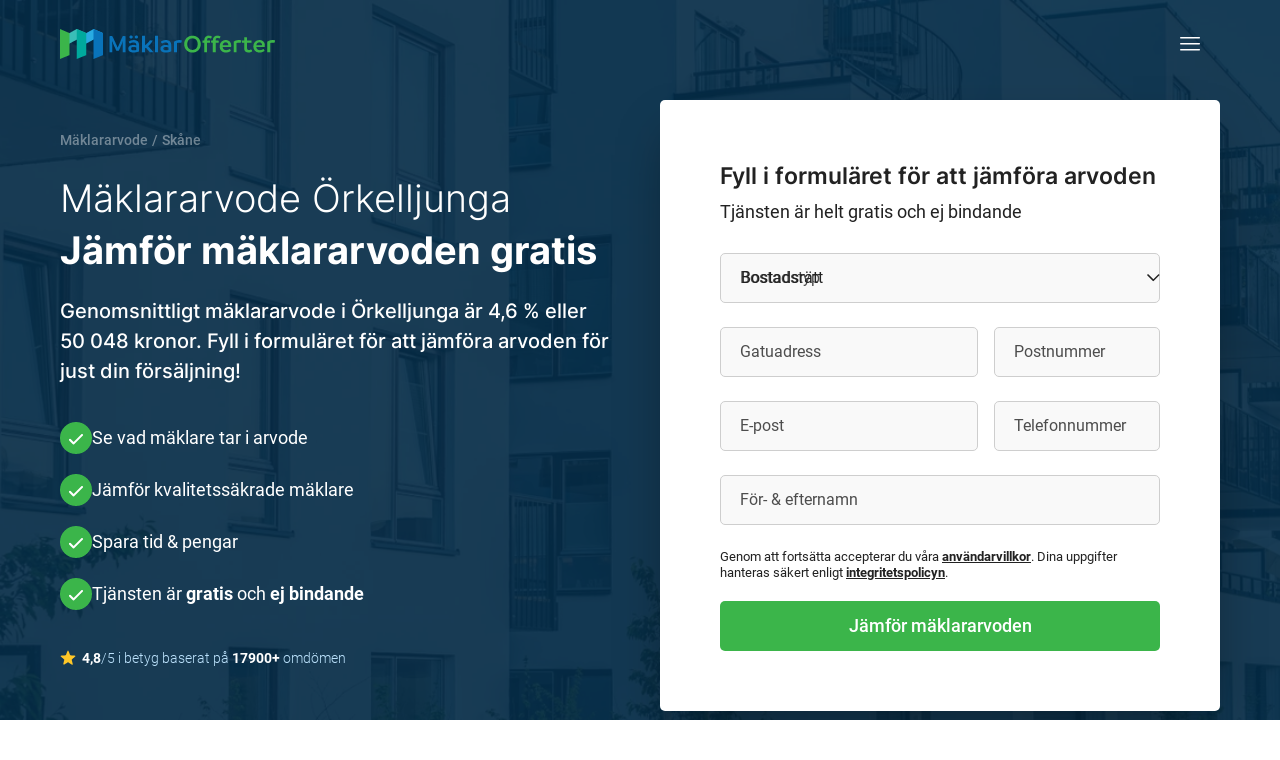

--- FILE ---
content_type: text/html
request_url: https://www.maklarofferter.se/m%C3%A4klararvode-%C3%B6rkelljunga
body_size: 23950
content:
<!DOCTYPE html><html lang="sv" ><head ><meta data-hk="0-0-0-0-0-0-0-0-0-0-0" charset="utf-8"><script data-hk="0-0-0-0-0-0-0-0-0-0-17-0">
            (function(w,d,s,l,i){w[l]=w[l]||[];w[l].push({'gtm.start':
            new Date().getTime(),event:'gtm.js'});var f=d.getElementsByTagName(s)[0],
            j=d.createElement(s),dl=l!='dataLayer'?'&l='+l:'';j.async=true;j.src=
            'https://www.googletagmanager.com/gtm.js?id='+i+dl;f.parentNode.insertBefore(j,f);
            })(window,document,'script','dataLayer','GTM-5VPPM6VZ');
          </script><meta data-sm="0-0-0-0-0-0-0-0-0-0-1-0" name="viewport" content="width=device-width, initial-scale=1"/><style data-sm="0-0-0-0-0-0-0-0-0-0-3-0">@font-face{font-family:'Inter';font-style:normal;font-weight:300;font-display:swap;src:url('/fonts/inter-300.woff2') format('woff2');}@font-face{font-family:'Inter';font-style:normal;font-weight:500;font-display:swap;src:url('/fonts/inter-500.woff2') format('woff2');}@font-face{font-family:'Inter';font-style:normal;font-weight:600;font-display:swap;src:url('/fonts/inter-600.woff2') format('woff2');}@font-face{font-family:'Inter';font-style:normal;font-weight:700;font-display:swap;src:url('/fonts/inter-700.woff2') format('woff2');}@font-face{font-family:'Roboto';font-style:normal;font-weight:400;font-display:swap;src:url('/fonts/roboto-400.woff2') format('woff2');}@font-face{font-family:'Roboto';font-style:normal;font-weight:300;font-display:swap;src:url('/fonts/roboto-300.woff2') format('woff2');}@font-face{font-family:'Roboto';font-style:normal;font-weight:500;font-display:swap;src:url('/fonts/roboto-500.woff2') format('woff2');}@font-face{font-family:'Roboto';font-style:normal;font-weight:700;font-display:swap;src:url('/fonts/roboto-700.woff2') format('woff2');}@font-face{font-family:'Roboto';font-style:italic;font-weight:400;font-display:swap;src:url('/fonts/roboto-400italic.woff2') format('woff2');}@font-face{font-family:'Roboto';font-style:italic;font-weight:500;font-display:swap;src:url('/fonts/roboto-500italic.woff2') format('woff2');}</style><link data-sm="0-0-0-0-0-0-0-0-0-0-4-0" rel="preconnect" href="https://maklarofferter.piwik.pro"/><link data-sm="0-0-0-0-0-0-0-0-0-0-5-0" rel="dns-prefetch" href="https://www.googletagmanager.com"/><link data-sm="0-0-0-0-0-0-0-0-0-0-6-0" rel="dns-prefetch" href="https://bat.bing.com"/><link data-sm="0-0-0-0-0-0-0-0-0-0-7-0" rel="canonical" href="https://www.maklarofferter.se/m%C3%A4klararvode-%C3%B6rkelljunga"/><meta data-sm="0-0-0-0-0-0-0-0-0-0-8-0" name="theme-color" content="#05395D"/><meta data-sm="0-0-0-0-0-0-0-0-0-0-9-0" name="apple-mobile-web-app-status-bar-style" content="#05395D"/><meta data-sm="0-0-0-0-0-0-0-0-0-0-10-0" name="google-site-verification" content="KI-RfUJ_ea4FUzovQJ8RBEPtZ0aljLunTR2RCVnAxbQ"/><link data-sm="0-0-0-0-0-0-0-0-0-0-11-0" rel="icon" href="/favicon.ico" sizes="any"/><link data-sm="0-0-0-0-0-0-0-0-0-0-12-0" rel="icon" href="/favicon.svg" type="image/svg+xml"/><link data-sm="0-0-0-0-0-0-0-0-0-0-13-0" rel="apple-touch-icon" sizes="180x180" href="/apple-touch-icon.png"/><link data-sm="0-0-0-0-0-0-0-0-0-0-14-0" rel="icon" type="image/png" sizes="32x32" href="/favicon-32x32.png"/><link data-sm="0-0-0-0-0-0-0-0-0-0-15-0" rel="icon" type="image/png" sizes="16x16" href="/favicon-16x16.png"/><link data-sm="0-0-0-0-0-0-0-0-0-0-16-0" rel="manifest" href="/site.webmanifest"/><title data-sm="0-0-0-0-0-0-0-0-0-1-1-0-0-0-0-31-0-0-0-0-0">Mäklararvode Örkelljunga – genomsnitt 4,6 % (50 048 kr)</title><meta data-sm="0-0-0-0-0-0-0-0-0-1-1-0-0-0-0-31-0-0-0-1-0-0" name="twitter:title" content="Mäklararvode Örkelljunga – genomsnitt 4,6 % (50 048 kr)"/><meta data-sm="0-0-0-0-0-0-0-0-0-1-1-0-0-0-0-31-0-0-0-1-1-0" property="og:title" content="Mäklararvode Örkelljunga – genomsnitt 4,6 % (50 048 kr)"/><meta data-sm="0-0-0-0-0-0-0-0-0-1-1-0-0-0-0-31-0-0-0-2-0-0" name="description" content="Vad är ett normalt mäklararvode i Örkelljunga? Genomsnittligt mäklararvode i Örkelljunga är 4,6 procent, vilket motsvarar 50 048 kronor."/><meta data-sm="0-0-0-0-0-0-0-0-0-1-1-0-0-0-0-31-0-0-0-2-1-0" name="twitter:description" content="Vad är ett normalt mäklararvode i Örkelljunga? Genomsnittligt mäklararvode i Örkelljunga är 4,6 procent, vilket motsvarar 50 048 kronor."/><meta data-sm="0-0-0-0-0-0-0-0-0-1-1-0-0-0-0-31-0-0-0-2-2-0" property="og:description" content="Vad är ett normalt mäklararvode i Örkelljunga? Genomsnittligt mäklararvode i Örkelljunga är 4,6 procent, vilket motsvarar 50 048 kronor."/><meta data-sm="0-0-0-0-0-0-0-0-0-1-1-0-0-0-0-31-0-0-0-3-0-0" property="og:type" content="website"/><meta data-sm="0-0-0-0-0-0-0-0-0-1-1-0-0-0-0-31-0-0-0-4-0-0-0" property="og:image" content="https://www.maklarofferter.se/cdn-cgi/imagedelivery/vwLlSihksjcON3CcyGUPvQ/1013853346976536b82a4e2.45976626.png/format=auto,fit=scale-down"/><meta data-sm="0-0-0-0-0-0-0-0-0-1-1-0-0-0-0-31-0-0-0-4-0-1-0" name="twitter:image" content="https://www.maklarofferter.se/cdn-cgi/imagedelivery/vwLlSihksjcON3CcyGUPvQ/8566348906976536b93f661.84293740.png/format=auto,fit=scale-down"/><meta data-sm="0-0-0-0-0-0-0-0-0-1-1-0-0-0-0-31-0-0-0-4-0-2-0" name="preferred_image_url" content="https://www.maklarofferter.se/cdn-cgi/imagedelivery/vwLlSihksjcON3CcyGUPvQ/9366777976976536b976d91.70884156.png/format=auto,fit=scale-down"/><link data-sm="0-0-0-0-0-0-0-0-0-1-1-0-0-0-0-31-0-0-0-6-0-3-10-0-0-0" href="https://www.maklarofferter.se/cdn-cgi/imagedelivery/vwLlSihksjcON3CcyGUPvQ/graphics/houses-1-sm.jpg/format=auto,width=188,height=290,fit=crop" as="image" rel="preload"/><link rel="modulepreload" href="/assets/entry-client-ad6ee278.js"><link rel="stylesheet" href="/assets/entry-client-dfdd16b7.css"></head><body class="min-h-screen font-roboto text-16-26 text-default tablet:text-18-32 " ><noscript data-hk="0-0-0-0-0-0-0-0-0-1-0-0"><iframe src="https://www.googletagmanager.com/ns.html?id=GTM-5VPPM6VZ" height="0" width="0" style="display:none;visibility:hidden"></iframe></noscript><!--!$e0-0-0-0-0-0-0-0-0-1-1-0-0-0-0--><div data-hk="0-0-0-0-0-0-0-0-0-1-1-0-0-0-0-31-0-0-0-6-0-3-0" class="relative flex text-white tablet:min-h-125 desktop:min-h-175  bg-blue-d-1/90" id="top-border"><div class="mx-auto flex w-full flex-col px-5 desktop:container    tablet:mb-20 overflow-clip pb-10 tablet:pb-0"><!--$--><header data-hk="0-0-0-0-0-0-0-0-0-1-1-0-0-0-0-31-0-0-0-6-0-3-1-0" class="flex h-15 items-center justify-between desktop:h-25"><!--$--><a data-hk="0-0-0-0-0-0-0-0-0-1-1-0-0-0-0-31-0-0-0-6-0-3-1-1-0-0" link="true" href="/" class=" active" aria-current="page"><img data-hk="0-0-0-0-0-0-0-0-0-1-1-0-0-0-0-31-0-0-0-6-0-3-1-1-0-1-0" src="https://www.maklarofferter.se/cdn-cgi/imagedelivery/vwLlSihksjcON3CcyGUPvQ/graphics/maklarofferter.svg/public" alt="MäklarOfferter" height="26" width="180" class="desktop:h-7.5 desktop:w-auto"></a><!--/--><!--$--><nav data-hk="0-0-0-0-0-0-0-0-0-1-1-0-0-0-0-31-0-0-0-6-0-3-1-2-0-0" class="relative z-4 -mr-5 tablet:mr-0  before:fixed before:top-0 before:left-0 before:block before:h-screen before:w-screen  before:pointer-events-none before:-z-1 before:bg-black/0 before:transition-all  before:bg-black/0"><button type="button" class="flex h-15 w-15 items-center justify-center  " aria-controls="navigation" aria-expanded="false"><span class="sr-only">Meny</span><img src="https://www.maklarofferter.se/cdn-cgi/imagedelivery/vwLlSihksjcON3CcyGUPvQ/icons/menu.svg/public" alt="Meny" class="" aria-hidden="true" width="20" height="14"><img src="https://www.maklarofferter.se/cdn-cgi/imagedelivery/vwLlSihksjcON3CcyGUPvQ/icons/cross.svg/public" alt="Stängkryss" class="tablet:brightness-0 tablet:invert hidden" aria-hidden="true" loading="lazy" width="12" height="12"></button><ul id="navigation" class="fixed top-0 bottom-0 right-0 m-0 w-4/5 max-w-xs bg-white p-15 text-default  tablet:m-w-none tablet:absolute tablet:top-full tablet:left-auto tablet:bottom-auto tablet:w-auto tablet:min-w-[320px] tablet:rounded hidden  animate-h-slide-close  tablet:animate-v-slide-close"><li data-hk="0-0-0-0-0-0-0-0-0-1-1-0-0-0-0-31-0-0-0-6-0-3-1-2-0-1-0" class="mb-5"><button data-hk="0-0-0-0-0-0-0-0-0-1-1-0-0-0-0-31-0-0-0-6-0-3-1-2-0-1-1-0-0" class="flex items-center gap-3 px-1 text-18-28 font-medium hover:cursor-pointer hover:underline" tabindex="-1" type="button"><span>Sälja bostad</span><img src="https://www.maklarofferter.se/cdn-cgi/imagedelivery/vwLlSihksjcON3CcyGUPvQ/icons/caret-down.svg/public" alt="Pil ner" class="transition-transform  rotate-0" width="13" height="8"></button><ul data-hk="0-0-0-0-0-0-0-0-0-1-1-0-0-0-0-31-0-0-0-6-0-3-1-2-0-1-1-0-1" class="max-h-0 overflow-hidden transition-all  opacity-0"><li data-hk="0-0-0-0-0-0-0-0-0-1-1-0-0-0-0-31-0-0-0-6-0-3-1-2-0-1-1-0-2-0" class="mx-1 mt-5 mb-5 "><a data-hk="0-0-0-0-0-0-0-0-0-1-1-0-0-0-0-31-0-0-0-6-0-3-1-2-0-1-1-0-2-1-0-0" link="true" class=" active block text-18-28 font-medium no-underline hover:text-default hover:underline px-5" tabIndex="-1" href="/" aria-current="page">Jämför &amp; hitta<br>mäklare</a></li><li data-hk="0-0-0-0-0-0-0-0-0-1-1-0-0-0-0-31-0-0-0-6-0-3-1-2-0-1-1-0-2-2" class="mx-1  mb-5 "><a data-hk="0-0-0-0-0-0-0-0-0-1-1-0-0-0-0-31-0-0-0-6-0-3-1-2-0-1-1-0-2-3-0-0" link="true" class="inactive block text-18-28 font-medium no-underline hover:text-default hover:underline px-5" tabIndex="-1" href="/s%C3%A5-fungerar-matchningstj%C3%A4nsten" >Så funkar det</a></li><li data-hk="0-0-0-0-0-0-0-0-0-1-1-0-0-0-0-31-0-0-0-6-0-3-1-2-0-1-1-0-2-4" class="mx-1  mb-5 "><a data-hk="0-0-0-0-0-0-0-0-0-1-1-0-0-0-0-31-0-0-0-6-0-3-1-2-0-1-1-0-2-5-0-0" link="true" class="inactive block text-18-28 font-medium no-underline hover:text-default hover:underline px-5" tabIndex="-1" href="/artiklar/m%C3%A4klare/att-v%C3%A4lja-m%C3%A4klare" >Välj rätt mäklare</a></li><li data-hk="0-0-0-0-0-0-0-0-0-1-1-0-0-0-0-31-0-0-0-6-0-3-1-2-0-1-1-0-2-6" class="mx-1   mb-1"><a data-hk="0-0-0-0-0-0-0-0-0-1-1-0-0-0-0-31-0-0-0-6-0-3-1-2-0-1-1-0-2-7-0-0" link="true" class=" active block text-18-28 font-medium no-underline hover:text-default hover:underline px-5" tabIndex="-1" href="/m%C3%A4klararvode" aria-current="page">Mäklararvode</a></li></ul></li><li data-hk="0-0-0-0-0-0-0-0-0-1-1-0-0-0-0-31-0-0-0-6-0-3-1-2-0-1-2" class="mb-5"><button data-hk="0-0-0-0-0-0-0-0-0-1-1-0-0-0-0-31-0-0-0-6-0-3-1-2-0-1-3-0-0" class="flex items-center gap-3 px-1 text-18-28 font-medium hover:cursor-pointer hover:underline" tabindex="-1" type="button"><span>För mäklare</span><img src="https://www.maklarofferter.se/cdn-cgi/imagedelivery/vwLlSihksjcON3CcyGUPvQ/icons/caret-down.svg/public" alt="Pil ner" class="transition-transform  rotate-0" width="13" height="8"></button><ul data-hk="0-0-0-0-0-0-0-0-0-1-1-0-0-0-0-31-0-0-0-6-0-3-1-2-0-1-3-0-1" class="max-h-0 overflow-hidden transition-all  opacity-0"><li data-hk="0-0-0-0-0-0-0-0-0-1-1-0-0-0-0-31-0-0-0-6-0-3-1-2-0-1-3-0-2-0" class="mx-1 mt-5 mb-5 "><a data-hk="0-0-0-0-0-0-0-0-0-1-1-0-0-0-0-31-0-0-0-6-0-3-1-2-0-1-3-0-2-1-0-0" link="true" class="inactive block text-18-28 font-medium no-underline hover:text-default hover:underline px-5" tabIndex="-1" href="https://app.maklarofferter.se/login" >Logga in</a></li><li data-hk="0-0-0-0-0-0-0-0-0-1-1-0-0-0-0-31-0-0-0-6-0-3-1-2-0-1-3-0-2-2" class="mx-1   mb-1"><a data-hk="0-0-0-0-0-0-0-0-0-1-1-0-0-0-0-31-0-0-0-6-0-3-1-2-0-1-3-0-2-3-0-0" link="true" class="inactive block text-18-28 font-medium no-underline hover:text-default hover:underline px-5" tabIndex="-1" href="/f%C3%B6r-m%C3%A4klare/anslut-till-m%C3%A4klarofferter" >Intresseanmälan</a></li></ul></li><li data-hk="0-0-0-0-0-0-0-0-0-1-1-0-0-0-0-31-0-0-0-6-0-3-1-2-0-1-4" class="mb-5"><a data-hk="0-0-0-0-0-0-0-0-0-1-1-0-0-0-0-31-0-0-0-6-0-3-1-2-0-1-5-0-0-0" link="true" class="inactive block text-18-28 font-medium no-underline hover:text-default hover:underline px-1" tabIndex="-1" href="/artiklar" >Kunskapsbank</a></li><li data-hk="0-0-0-0-0-0-0-0-0-1-1-0-0-0-0-31-0-0-0-6-0-3-1-2-0-1-6" class=""><a data-hk="0-0-0-0-0-0-0-0-0-1-1-0-0-0-0-31-0-0-0-6-0-3-1-2-0-1-7-0-0-0" link="true" class="inactive block text-18-28 font-medium no-underline hover:text-default hover:underline px-1" tabIndex="-1" href="/om-oss" >Om oss</a></li></ul></nav><!--/--></header><!--/--><div class="tablet:grid tablet:grid-cols-12 tablet:gap-10 tablet:h-full "><div class="flex flex-col justify-center    tablet:col-start-1 tablet:col-span-6  relative tablet:static"><!--$--><ul data-hk="0-0-0-0-0-0-0-0-0-1-1-0-0-0-0-31-0-0-0-6-0-3-2-0-0" class="mb-3.5 flex flex-nowrap whitespace-nowrap text-12-16 font-medium text-white tablet:mb-5 desktop:text-14-24"><li><a data-hk="0-0-0-0-0-0-0-0-0-1-1-0-0-0-0-31-0-0-0-6-0-3-2-0-1-0" link="true" title="Jämför mäklararvoden" href="/m%C3%A4klararvode" class="mr-1 text-white no-underline opacity-40 hover:opacity-100 active" aria-current="page">Mäklararvode</a></li><!--$--><!--/--><!--$--><li data-hk="0-0-0-0-0-0-0-0-0-1-1-0-0-0-0-31-0-0-0-6-0-3-2-0-3-0" class="before:opacity-40 before:content-['/']  truncate"><a data-hk="0-0-0-0-0-0-0-0-0-1-1-0-0-0-0-31-0-0-0-6-0-3-2-0-3-1-0" link="true" title="Mäklararovde i Skåne" class="inactive ml-1 opacity-40 text-white no-underline hover:opacity-100" href="/m%C3%A4klararvode-sk%C3%A5ne" >Skåne</a></li><!--/--></ul><!--/--><!--$--><div data-hk="0-0-0-0-0-0-0-0-0-1-1-0-0-0-0-31-0-0-0-6-0-3-3" class="mb-5 mt-5 tablet:mb-9 tablet:mt-0"><h1 data-hk="0-0-0-0-0-0-0-0-0-1-1-0-0-0-0-31-0-0-0-6-0-3-4-0-0" class="block text-24-32 mobile-lg:text-26-36 tablet:text-36-48 tablet-lg:text-38-52 font-light" >Mäklararvode Örkelljunga</h1><h2 data-hk="0-0-0-0-0-0-0-0-0-1-1-0-0-0-0-31-0-0-0-6-0-3-5-0-0" class="block text-24-32 mobile-lg:text-26-36 tablet:text-36-48 tablet-lg:text-38-52 font-bold mb-5" >Jämför mäklararvoden gratis</h2><span data-hk="0-0-0-0-0-0-0-0-0-1-1-0-0-0-0-31-0-0-0-6-0-3-6" class="block font-inter text-18-32 tablet:text-20-30">Genomsnittligt mäklararvode <!--$-->i<!--/--> <!--$-->Örkelljunga<!--/--> är <span class="whitespace-nowrap"><!--$-->4,6<!--/--> %</span> eller <span class="whitespace-nowrap"><!--$-->50 048<!--/--> kronor</span>. <span class="hidden tablet:inline">Fyll i formuläret för att jämföra arvoden för just din försäljning!</span></span></div><ul data-hk="0-0-0-0-0-0-0-0-0-1-1-0-0-0-0-31-0-0-0-6-0-3-7-0" class="mb-9 hidden tablet:block"><li data-hk="0-0-0-0-0-0-0-0-0-1-1-0-0-0-0-31-0-0-0-6-0-3-7-1-0" class="flex items-center justify-start gap-4  text-white"><span class="flex h-6.4 w-6.4 flex-shrink-0 items-center justify-center rounded-round bg-green-b-1 tablet:h-8 tablet:w-8"><img src="https://www.maklarofferter.se/cdn-cgi/imagedelivery/vwLlSihksjcON3CcyGUPvQ/icons/tick-dark.svg/public" alt="Bock" loading="lazy" class="brightness-0 invert tablet:translate-y-px" width="14" height="11"></span><span>Se vad mäklare tar i arvode</span></li><li data-hk="0-0-0-0-0-0-0-0-0-1-1-0-0-0-0-31-0-0-0-6-0-3-7-1-1" class="flex items-center justify-start gap-4 mt-4 tablet:mt-5 text-white"><span class="flex h-6.4 w-6.4 flex-shrink-0 items-center justify-center rounded-round bg-green-b-1 tablet:h-8 tablet:w-8"><img src="https://www.maklarofferter.se/cdn-cgi/imagedelivery/vwLlSihksjcON3CcyGUPvQ/icons/tick-dark.svg/public" alt="Bock" loading="lazy" class="brightness-0 invert tablet:translate-y-px" width="14" height="11"></span><span>Jämför kvalitetssäkrade mäklare</span></li><li data-hk="0-0-0-0-0-0-0-0-0-1-1-0-0-0-0-31-0-0-0-6-0-3-7-1-2" class="flex items-center justify-start gap-4 mt-4 tablet:mt-5 text-white"><span class="flex h-6.4 w-6.4 flex-shrink-0 items-center justify-center rounded-round bg-green-b-1 tablet:h-8 tablet:w-8"><img src="https://www.maklarofferter.se/cdn-cgi/imagedelivery/vwLlSihksjcON3CcyGUPvQ/icons/tick-dark.svg/public" alt="Bock" loading="lazy" class="brightness-0 invert tablet:translate-y-px" width="14" height="11"></span><span>Spara tid & pengar</span></li><li data-hk="0-0-0-0-0-0-0-0-0-1-1-0-0-0-0-31-0-0-0-6-0-3-7-1-3" class="flex items-center justify-start gap-4 mt-4 tablet:mt-5 text-white"><span class="flex h-6.4 w-6.4 flex-shrink-0 items-center justify-center rounded-round bg-green-b-1 tablet:h-8 tablet:w-8"><img src="https://www.maklarofferter.se/cdn-cgi/imagedelivery/vwLlSihksjcON3CcyGUPvQ/icons/tick-dark.svg/public" alt="Bock" loading="lazy" class="brightness-0 invert tablet:translate-y-px" width="14" height="11"></span><span>Tjänsten är <strong>gratis</strong> och <strong>ej bindande</strong></span></li></ul><a data-hk="0-0-0-0-0-0-0-0-0-1-1-0-0-0-0-31-0-0-0-6-0-3-8-0-0-0" href="/j%C3%A4mf%C3%B6r-m%C3%A4klararvoden-steg-1" class="group/btn cursor-pointer items-center justify-center rounded font-medium no-underline disabled:cursor-not-allowed h-15 px-5 text-18-32 bg-green-b-1 text-white disabled:bg-green-d1 hover:bg-green-m-1 hover:text-white flex w-full mb-5 w-full tablet-sm:max-w-90 tablet:hidden justify-between" ><span data-hk="0-0-0-0-0-0-0-0-0-1-1-0-0-0-0-31-0-0-0-6-0-3-8-0-0-1-0">Jämför mäklararvoden</span><img data-hk="0-0-0-0-0-0-0-0-0-1-1-0-0-0-0-31-0-0-0-6-0-3-8-0-0-1-1" src="https://www.maklarofferter.se/cdn-cgi/imagedelivery/vwLlSihksjcON3CcyGUPvQ/icons/arrow.svg/public" alt="Pil" class="brightness-0 invert group-enabled/btn:group-hover/btn:filter-none" width="21" height="14"></a><div data-hk="0-0-0-0-0-0-0-0-0-1-1-0-0-0-0-31-0-0-0-6-0-3-9-0" class="text-14-24 font-light text-blue-l-3"><img src="https://www.maklarofferter.se/cdn-cgi/imagedelivery/vwLlSihksjcON3CcyGUPvQ/icons/star.svg/public" alt="Stjärna" class="mr-1.5 inline align-text-top" loading="lazy" width="16" height="15"><span class="font-bold text-white">4,8</span>/5 i betyg baserat på <span class="font-bold text-white"><!--$-->17900<!--/-->+</span> omdömen</div><!--/--><!--$--><picture data-hk="0-0-0-0-0-0-0-0-0-1-1-0-0-0-0-31-0-0-0-6-0-3-10-0-1-0-0" class=""><!--$--><source data-hk="0-0-0-0-0-0-0-0-0-1-1-0-0-0-0-31-0-0-0-6-0-3-10-0-1-0-1-0-0-0" media="(min-width: 1200px)" srcset="https://www.maklarofferter.se/cdn-cgi/imagedelivery/vwLlSihksjcON3CcyGUPvQ/graphics/houses-1-lg.jpg/format=auto,width=1200,height=700,fit=crop"><source data-hk="0-0-0-0-0-0-0-0-0-1-1-0-0-0-0-31-0-0-0-6-0-3-10-0-1-0-1-0-1-0" media="(min-width: 720px) and (max-width: 1199.99px)" srcset="https://www.maklarofferter.se/cdn-cgi/imagedelivery/vwLlSihksjcON3CcyGUPvQ/graphics/houses-1-lg.jpg/format=auto,width=760,height=700,fit=crop"><!--/--><!--$--><img data-hk="0-0-0-0-0-0-0-0-0-1-1-0-0-0-0-31-0-0-0-6-0-3-10-0-1-0-2-0" src="https://www.maklarofferter.se/cdn-cgi/imagedelivery/vwLlSihksjcON3CcyGUPvQ/graphics/houses-1-sm.jpg/format=auto,width=188,height=290,fit=crop" alt="Vita lägenhetshus" class=" absolute -z-1 object-cover h-[calc(100%_+_6.25rem)] w-[calc(100%_+_2.5rem)] -top-15 -left-5 max-w-none tablet:h-full tablet:w-full tablet:top-0 tablet:left-0 tablet:max-w-full object-bottom" width="188" height="290"><!--/--></picture><!--/--></div><!--$--><div data-hk="0-0-0-0-0-0-0-0-0-1-1-0-0-0-0-31-0-0-0-6-0-3-11-0" class=" tablet:col-span-6 tablet:col-start-7 self-end "><div class=""><div data-hk="0-0-0-0-0-0-0-0-0-1-1-0-0-0-0-31-0-0-0-6-0-0" class="-mx-5 mt-10 border-b-10 border-grey-l-1 bg-white px-5 pb-12 pt-10 text-default tablet:mt-6.25 tablet:rounded tablet:border-none tablet:p-10 tablet:shadow-2xl tablet:shadow-black/40 desktop:mx-auto desktop:mt-0 desktop:p-15 hidden tablet:block" id="assignment-start"><!--$--><!--/--><h2 class="mb-1 font-inter text-20-30 font-semibold desktop:text-23-32">Fyll i formuläret för att jämföra <!--$-->arvoden<!--/--></h2><p class="mb-6.25">Tjänsten är helt gratis och ej bindande</p><!--$--><form data-hk="0-0-0-0-0-0-0-0-0-1-1-0-0-0-0-31-0-0-0-6-0-2-0-0-0" method="post" action="/_m/bd2489dfb3/saving" enctype="application/x-www-form-urlencoded"><div data-hk="0-0-0-0-0-0-0-0-0-1-1-0-0-0-0-31-0-0-0-6-0-2-0-0-1" class="grid-cols-10 gap-x-4 tablet-sm:grid tablet:block tablet-lg:grid"><div class="col-span-10"><div data-hk="0-0-0-0-0-0-0-0-0-1-1-0-0-0-0-31-0-0-0-6-0-2-0-0-2-0" class="select-wrapper group relative text-default mb-6  "><!--$--><label data-hk="0-0-0-0-0-0-0-0-0-1-1-0-0-0-0-31-0-0-0-6-0-2-0-0-2-1-0-0" for="categoryId" class="pointer-events-none absolute origin-left transition-all top-6.25 text-16-26 text-default opacity-80 -translate-y-1/2 z-3 left-5 right-5" ><span data-hk="0-0-0-0-0-0-0-0-0-1-1-0-0-0-0-31-0-0-0-6-0-2-0-0-2-1-0-1" class="">Bostadstyp</span></label><!--/--><!--$--><span data-hk="0-0-0-0-0-0-0-0-0-1-1-0-0-0-0-31-0-0-0-6-0-2-0-0-2-2-0" class="pointer-events-none absolute -top-4 hidden text-12-16 font-medium text-red-b group-[.is-invalid]:block group-[.is-invalid:focus-within]:hidden"><span>Ange </span><!--$--><!--/--><span class="">bostadstyp</span></span><!--/--><select id="categoryId" name="categoryId" class="flex w-full appearance-none items-center rounded border pl-5 text-16-26 outline-0  placeholder:italic placeholder:opacity-40 autofill:shadow-input autofill:focus:shadow-input  disabled:bg-blue-grey-l-1 disabled:border-blue-grey-l-1 disabled:text-blue-grey-m-1 group-focus-within:border-blue-b-3 h-12.5 bg-light border-grey-l-3  px-5 group-[.is-valid]:border-green-b-1 group-[.is-valid]:bg-green-l-1 autofill:group-[.is-valid]:shadow-green-l-1 autofill:group-[.is-valid]:focus:shadow-green-l-1 " required><option data-hk="0-0-0-0-0-0-0-0-0-1-1-0-0-0-0-31-0-0-0-6-0-2-0-0-2-3-0" value="8">Bostadsrätt</option><option data-hk="0-0-0-0-0-0-0-0-0-1-1-0-0-0-0-31-0-0-0-6-0-2-0-0-2-3-1" value="9">Villa</option><option data-hk="0-0-0-0-0-0-0-0-0-1-1-0-0-0-0-31-0-0-0-6-0-2-0-0-2-3-2" value="10">Radhus / Parhus</option><option data-hk="0-0-0-0-0-0-0-0-0-1-1-0-0-0-0-31-0-0-0-6-0-2-0-0-2-3-3" value="11">Fritidshus</option><option data-hk="0-0-0-0-0-0-0-0-0-1-1-0-0-0-0-31-0-0-0-6-0-2-0-0-2-3-4" value="12">Tomt</option></select><!--$--><div data-hk="0-0-0-0-0-0-0-0-0-1-1-0-0-0-0-31-0-0-0-6-0-2-0-0-2-4-0-0-0" class="absolute top-0 z-2 flex aspect-square h-full items-center justify-center pb-px pointer-events-none right-0 group-[.is-valid]:right-6" ><img data-hk="0-0-0-0-0-0-0-0-0-1-1-0-0-0-0-31-0-0-0-6-0-2-0-0-2-4-0-0-1" src="https://www.maklarofferter.se/cdn-cgi/imagedelivery/vwLlSihksjcON3CcyGUPvQ/icons/caret-down.svg/public" alt="Pil ner" loading="lazy" width="13" height="8"></div><!--/--><!--$--><!--/--></div></div><div class="col-span-6"><div data-hk="0-0-0-0-0-0-0-0-0-1-1-0-0-0-0-31-0-0-0-6-0-2-0-0-3-0" class="group relative focus-within:z-3 mb-6   "><!--$--><label data-hk="0-0-0-0-0-0-0-0-0-1-1-0-0-0-0-31-0-0-0-6-0-2-0-0-3-1-0-0" for="street" class="pointer-events-none absolute origin-left transition-all top-6.25 text-16-26 text-default opacity-80 -translate-y-1/2 z-3 left-5 right-5" ><span data-hk="0-0-0-0-0-0-0-0-0-1-1-0-0-0-0-31-0-0-0-6-0-2-0-0-3-1-0-1" class="">Gatuadress</span></label><!--/--><!--$--><span data-hk="0-0-0-0-0-0-0-0-0-1-1-0-0-0-0-31-0-0-0-6-0-2-0-0-3-2-0" class="pointer-events-none absolute -top-4 hidden text-12-16 font-medium text-red-b group-[.is-invalid]:block group-[.is-invalid:focus-within]:hidden"><span>Ange </span><!--$--><!--/--><span class="">gatuadress</span></span><!--/--><!--$--><input data-hk="0-0-0-0-0-0-0-0-0-1-1-0-0-0-0-31-0-0-0-6-0-2-0-0-3-3-0" type="text" class="flex w-full items-center rounded border text-16-26 outline-0 placeholder:italic placeholder:opacity-40 autofill:shadow-input autofill:focus:shadow-input disabled:bg-blue-grey-l-1 disabled:text-blue-grey-m-1 bg-light border-grey-l-3 group-focus-within:bg-light text-default placeholder:text-default h-12.5 group-focus-within:border-blue-b-3 px-5 group-[.is-valid]:pr-8 group-[.is-valid]:border-green-b-1 group-[.is-valid]:bg-green-l-1 autofill:group-[.is-valid]:shadow-green-l-1 autofill:group-[.is-valid]:focus:shadow-green-l-1" id="street" name="street" value="" required /><!--/--><!--$--><!--/--><!--$--><!--/--><!--$--><!--/--></div></div><div class="col-span-4"><div data-hk="0-0-0-0-0-0-0-0-0-1-1-0-0-0-0-31-0-0-0-6-0-2-0-0-4-0" class="group relative focus-within:z-3 mb-6   "><!--$--><label data-hk="0-0-0-0-0-0-0-0-0-1-1-0-0-0-0-31-0-0-0-6-0-2-0-0-4-1-0-0" for="zip" class="pointer-events-none absolute origin-left transition-all top-6.25 text-16-26 text-default opacity-80 -translate-y-1/2 z-3 left-5 right-5" ><span data-hk="0-0-0-0-0-0-0-0-0-1-1-0-0-0-0-31-0-0-0-6-0-2-0-0-4-1-0-1" class="">Postnummer</span></label><!--/--><!--$--><span data-hk="0-0-0-0-0-0-0-0-0-1-1-0-0-0-0-31-0-0-0-6-0-2-0-0-4-2-0" class="pointer-events-none absolute -top-4 hidden text-12-16 font-medium text-red-b group-[.is-invalid]:block group-[.is-invalid:focus-within]:hidden"><span>Ange </span><!--$--><!--/--><span class="">postnummer</span></span><!--/--><!--$--><input data-hk="0-0-0-0-0-0-0-0-0-1-1-0-0-0-0-31-0-0-0-6-0-2-0-0-4-3-0" type="text" class="flex w-full items-center rounded border text-16-26 outline-0 placeholder:italic placeholder:opacity-40 autofill:shadow-input autofill:focus:shadow-input disabled:bg-blue-grey-l-1 disabled:text-blue-grey-m-1 bg-light border-grey-l-3 group-focus-within:bg-light text-default placeholder:text-default h-12.5 group-focus-within:border-blue-b-3 px-5 group-[.is-valid]:pr-8 group-[.is-valid]:border-green-b-1 group-[.is-valid]:bg-green-l-1 autofill:group-[.is-valid]:shadow-green-l-1 autofill:group-[.is-valid]:focus:shadow-green-l-1" id="zip" name="zip" value="" required inputMode="numeric"/><!--/--><!--$--><!--/--><!--$--><!--/--><!--$--><!--/--></div></div><div class="col-span-6"><div data-hk="0-0-0-0-0-0-0-0-0-1-1-0-0-0-0-31-0-0-0-6-0-2-0-0-5-0" class="group relative focus-within:z-3 mb-6   "><!--$--><label data-hk="0-0-0-0-0-0-0-0-0-1-1-0-0-0-0-31-0-0-0-6-0-2-0-0-5-1-0-0" for="email" class="pointer-events-none absolute origin-left transition-all top-6.25 text-16-26 text-default opacity-80 -translate-y-1/2 z-3 left-5 right-5" ><span data-hk="0-0-0-0-0-0-0-0-0-1-1-0-0-0-0-31-0-0-0-6-0-2-0-0-5-1-0-1" class="">E-post</span></label><!--/--><!--$--><span data-hk="0-0-0-0-0-0-0-0-0-1-1-0-0-0-0-31-0-0-0-6-0-2-0-0-5-2-0" class="pointer-events-none absolute -top-4 hidden text-12-16 font-medium text-red-b group-[.is-invalid]:block group-[.is-invalid:focus-within]:hidden"><span>Ange </span><!--$--><!--/--><span class="">e-post</span></span><!--/--><!--$--><input data-hk="0-0-0-0-0-0-0-0-0-1-1-0-0-0-0-31-0-0-0-6-0-2-0-0-5-3-0" type="email" class="flex w-full items-center rounded border text-16-26 outline-0 placeholder:italic placeholder:opacity-40 autofill:shadow-input autofill:focus:shadow-input disabled:bg-blue-grey-l-1 disabled:text-blue-grey-m-1 bg-light border-grey-l-3 group-focus-within:bg-light text-default placeholder:text-default h-12.5 group-focus-within:border-blue-b-3 px-5 group-[.is-valid]:pr-8 group-[.is-valid]:border-green-b-1 group-[.is-valid]:bg-green-l-1 autofill:group-[.is-valid]:shadow-green-l-1 autofill:group-[.is-valid]:focus:shadow-green-l-1" id="email" name="email" value="" required /><!--/--><!--$--><!--/--><!--$--><!--/--><!--$--><!--/--></div></div><div class="col-span-4"><div data-hk="0-0-0-0-0-0-0-0-0-1-1-0-0-0-0-31-0-0-0-6-0-2-0-0-6-0" class="group relative focus-within:z-3 mb-6   "><!--$--><label data-hk="0-0-0-0-0-0-0-0-0-1-1-0-0-0-0-31-0-0-0-6-0-2-0-0-6-1-0-0" for="phone" class="pointer-events-none absolute origin-left transition-all top-6.25 text-16-26 text-default opacity-80 -translate-y-1/2 z-3 left-5 right-5" ><span data-hk="0-0-0-0-0-0-0-0-0-1-1-0-0-0-0-31-0-0-0-6-0-2-0-0-6-1-0-1" class="">Telefonnummer</span></label><!--/--><!--$--><span data-hk="0-0-0-0-0-0-0-0-0-1-1-0-0-0-0-31-0-0-0-6-0-2-0-0-6-2-0" class="pointer-events-none absolute -top-4 hidden text-12-16 font-medium text-red-b group-[.is-invalid]:block group-[.is-invalid:focus-within]:hidden"><span>Ange </span><!--$--><!--/--><span class="">telefonnummer</span></span><!--/--><!--$--><input data-hk="0-0-0-0-0-0-0-0-0-1-1-0-0-0-0-31-0-0-0-6-0-2-0-0-6-3-0" type="tel" class="flex w-full items-center rounded border text-16-26 outline-0 placeholder:italic placeholder:opacity-40 autofill:shadow-input autofill:focus:shadow-input disabled:bg-blue-grey-l-1 disabled:text-blue-grey-m-1 bg-light border-grey-l-3 group-focus-within:bg-light text-default placeholder:text-default h-12.5 group-focus-within:border-blue-b-3 px-5 group-[.is-valid]:pr-8 group-[.is-valid]:border-green-b-1 group-[.is-valid]:bg-green-l-1 autofill:group-[.is-valid]:shadow-green-l-1 autofill:group-[.is-valid]:focus:shadow-green-l-1" id="phone" name="phone" value="" required /><!--/--><!--$--><!--/--><!--$--><!--/--><!--$--><!--/--></div></div><div class="col-span-10"><div data-hk="0-0-0-0-0-0-0-0-0-1-1-0-0-0-0-31-0-0-0-6-0-2-0-0-7-0" class="group relative focus-within:z-3 mb-6   "><!--$--><label data-hk="0-0-0-0-0-0-0-0-0-1-1-0-0-0-0-31-0-0-0-6-0-2-0-0-7-1-0-0" for="name" class="pointer-events-none absolute origin-left transition-all top-6.25 text-16-26 text-default opacity-80 -translate-y-1/2 z-3 left-5 right-5" ><span data-hk="0-0-0-0-0-0-0-0-0-1-1-0-0-0-0-31-0-0-0-6-0-2-0-0-7-1-0-1" class="">För- &amp; efternamn</span></label><!--/--><!--$--><span data-hk="0-0-0-0-0-0-0-0-0-1-1-0-0-0-0-31-0-0-0-6-0-2-0-0-7-2-0" class="pointer-events-none absolute -top-4 hidden text-12-16 font-medium text-red-b group-[.is-invalid]:block group-[.is-invalid:focus-within]:hidden"><span>Ange </span><!--$--><!--/--><span class="">för- &amp; efternamn</span></span><!--/--><!--$--><input data-hk="0-0-0-0-0-0-0-0-0-1-1-0-0-0-0-31-0-0-0-6-0-2-0-0-7-3-0" type="text" class="flex w-full items-center rounded border text-16-26 outline-0 placeholder:italic placeholder:opacity-40 autofill:shadow-input autofill:focus:shadow-input disabled:bg-blue-grey-l-1 disabled:text-blue-grey-m-1 bg-light border-grey-l-3 group-focus-within:bg-light text-default placeholder:text-default h-12.5 group-focus-within:border-blue-b-3 px-5 group-[.is-valid]:pr-8 group-[.is-valid]:border-green-b-1 group-[.is-valid]:bg-green-l-1 autofill:group-[.is-valid]:shadow-green-l-1 autofill:group-[.is-valid]:focus:shadow-green-l-1" id="name" name="name" value="" required /><!--/--><!--$--><!--/--><!--$--><!--/--><!--$--><!--/--></div></div></div><p data-hk="0-0-0-0-0-0-0-0-0-1-1-0-0-0-0-31-0-0-0-6-0-2-0-0-8" class="mb-5 text-13-16 "><span class="block tablet:inline">Genom att fortsätta accepterar du våra <!--$--><a data-hk="0-0-0-0-0-0-0-0-0-1-1-0-0-0-0-31-0-0-0-6-0-2-0-0-9-0-0" class="text-default font-semibold hover:text-blue-b-2 " href="#" >användarvillkor</a><!--/-->. </span><span class="block tablet:inline">Dina uppgifter hanteras säkert enligt <!--$--><a data-hk="0-0-0-0-0-0-0-0-0-1-1-0-0-0-0-31-0-0-0-6-0-2-0-0-10-0-0" class="text-default font-semibold hover:text-blue-b-2 " href="#" >integritetspolicyn</a><!--/-->.</span></p><button data-hk="0-0-0-0-0-0-0-0-0-1-1-0-0-0-0-31-0-0-0-6-0-2-0-0-11-0-0" type="submit" class="group/btn cursor-pointer items-center justify-center rounded font-medium no-underline disabled:cursor-not-allowed h-12.5 px-5 text-18-32 bg-green-b-1 text-white disabled:bg-green-d1 hover:bg-green-m-1 hover:text-white flex w-full" >Jämför mäklararvoden</button></form><!--/--></div></div></div><!--/--></div></div></div><main data-hk="0-0-0-0-0-0-0-0-0-1-1-0-0-0-0-31-0-0-0-7"><!--$--><div data-hk="0-0-0-0-0-0-0-0-0-1-1-0-0-0-0-31-0-0-0-8-0-0-0-0" class=" border-b-10 border-grey-l-1 tablet:border-b-15" id="mäklararvoden" ><div data-hk="0-0-0-0-0-0-0-0-0-1-1-0-0-0-0-31-0-0-0-8-0-0-0-1" class="mx-auto px-5 desktop:container  pt-10 tablet:pt-15 desktop:pt-22.5 pb-10 tablet:pb-15 desktop:pb-22.5 "><div data-hk="0-0-0-0-0-0-0-0-0-1-1-0-0-0-0-31-0-0-0-8-0-0-0-2" class="max-w-190"><!--$--><h2 data-hk="0-0-0-0-0-0-0-0-0-1-1-0-0-0-0-31-0-0-0-8-0-0-0-3-0-0" class="block text-20-30 tablet:text-28-40 font-semibold tablet:font-bold mb-2.5 tablet:mb-4" >Vad är ett normalt och rimligt mäklararvode i Örkelljunga?</h2><!--/--><p class="mb-7.5 tablet:mb-10">Det <b>genomsnittliga mäklararvodet <!--$-->i<!--/--> <!--$-->Örkelljunga<!--/--> är <span class="whitespace-nowrap"><!--$-->4,6<!--/--> %</span></b> av försäljningspriset, vilket motsvarar <b><span class="whitespace-nowrap"><!--$-->50 048<!--/--> kronor</span></b>. Siffrorna baseras på aktuell statistik som MäklarOfferter kontinuerligt samlar in från bostadsförsäljningar <!--$-->i<!--/--> <!--$-->Örkelljunga<!--/-->. <!--$--><span data-hk="0-0-0-0-0-0-0-0-0-1-1-0-0-0-0-31-0-0-0-8-0-0-0-4-0" class="relative z-3 inline-block -top-0.5"><button type="button" title="Visa information"><img src="https://www.maklarofferter.se/cdn-cgi/imagedelivery/vwLlSihksjcON3CcyGUPvQ/icons/info-dark-ball.svg/public" alt="Info-ikon" loading="lazy" class="inline w-auto h-5" width="20" height="20"></button><span class="absolute rounded bottom-[calc(100%_+_2px)] bg-black py-1.5 px-2.5 text-12-16 text-white h-fit w-max max-w-[min(18.75rem,calc(100vw_-_58px))] animate-fade-out hidden " style="left: 20px;">Mäklararvodesstatistiken är oberoende och baseras på telefonintervjuer med tusentals bostadssäljare som sålt sina bostäder det senaste året och innefattar mäklararvoden från samtliga mäklarkedjor samt många mindre mäklarbyråer över hela landet.</span><svg class="left-1/2 absolute -top-1 h-3.5 w-3.5 -translate-x-1/2 text-black animate-fade-out hidden " x="0px" y="0px" viewBox="0 0 14 14"><polygon class="fill-current" points="0,0 7,7 14,0"></polygon></svg></span><!--/--></p></div><div data-hk="0-0-0-0-0-0-0-0-0-1-1-0-0-0-0-31-0-0-0-8-0-0-0-5-0-0-0-0" class=" bg-blue-l-1 rounded py-10 desktop:py-15 -mx-5 tablet:mx-0" ><div data-hk="0-0-0-0-0-0-0-0-0-1-1-0-0-0-0-31-0-0-0-8-0-0-0-5-0-0-0-1" class="mx-auto px-5 desktop:container desktop:max-w-240 desktop:!px-0   "><div data-hk="0-0-0-0-0-0-0-0-0-1-1-0-0-0-0-31-0-0-0-8-0-0-0-5-0-0-0-2-0-0-0" class="flex items-end justify-between border-b-2 border-dark py-3.5 tablet:border-b-4"><h2 class="font-inter text-20-30 font-semibold">Mäklararvoden i Örkelljunga</h2><!--$--><span data-hk="0-0-0-0-0-0-0-0-0-1-1-0-0-0-0-31-0-0-0-8-0-0-0-5-0-0-0-2-0-0-1-0" class="text-right text-14-24">uppdaterad <span class="whitespace-nowrap">2026-01-22</span></span><!--/--></div><div data-hk="0-0-0-0-0-0-0-0-0-1-1-0-0-0-0-31-0-0-0-8-0-0-0-5-0-0-0-2-0-1" class="mb-2 tablet:grid tablet:grid-cols-2 tablet:gap-10"><table data-hk="0-0-0-0-0-0-0-0-0-1-1-0-0-0-0-31-0-0-0-8-0-0-0-5-0-0-0-2-0-2-0" class="w-full border-collapse" aria-label="Mäklararvoden i Örkelljunga"><tbody><tr data-hk="0-0-0-0-0-0-0-0-0-1-1-0-0-0-0-31-0-0-0-8-0-0-0-5-0-0-0-2-0-2-1-0" class="h-12 border-b border-dark"><th class="text-left align-middle">Mäklararvode snitt</th><td class="text-right align-middle">50 048 kr</td></tr><tr data-hk="0-0-0-0-0-0-0-0-0-1-1-0-0-0-0-31-0-0-0-8-0-0-0-5-0-0-0-2-0-2-1-1" class="h-12 border-b border-dark"><th class="text-left align-middle">Mäklararvode procent</th><td class="text-right align-middle">4,6 %</td></tr><tr data-hk="0-0-0-0-0-0-0-0-0-1-1-0-0-0-0-31-0-0-0-8-0-0-0-5-0-0-0-2-0-2-1-2" class="h-12 border-b border-dark"><th class="text-left align-middle">Mäklararvode median</th><td class="text-right align-middle">49 000 kr</td></tr></tbody></table><table data-hk="0-0-0-0-0-0-0-0-0-1-1-0-0-0-0-31-0-0-0-8-0-0-0-5-0-0-0-2-0-2-2" class="w-full border-collapse" aria-label="Mäklararvoden i Örkelljunga"><tbody><tr data-hk="0-0-0-0-0-0-0-0-0-1-1-0-0-0-0-31-0-0-0-8-0-0-0-5-0-0-0-2-0-2-3-0" class="h-12 border-b border-dark"><th class="text-left align-middle">Vanligaste arvodestypen</th><td class="text-right align-middle">Fast arvode</td></tr><tr data-hk="0-0-0-0-0-0-0-0-0-1-1-0-0-0-0-31-0-0-0-8-0-0-0-5-0-0-0-2-0-2-3-1" class="h-12 border-b border-dark"><th class="text-left align-middle">Billigaste mäklararvodet</th><td class="text-right align-middle">32 500 kr</td></tr><tr data-hk="0-0-0-0-0-0-0-0-0-1-1-0-0-0-0-31-0-0-0-8-0-0-0-5-0-0-0-2-0-2-3-2" class="h-12 border-b border-dark"><th class="text-left align-middle">Högsta arvodet</th><td class="text-right align-middle">69 000 kr</td></tr></tbody></table></div><a data-hk="0-0-0-0-0-0-0-0-0-1-1-0-0-0-0-31-0-0-0-8-0-0-0-5-0-0-0-3-0-0-0" href="/j%C3%A4mf%C3%B6r-m%C3%A4klararvoden-steg-1" class="group/btn cursor-pointer items-center justify-center rounded font-medium no-underline disabled:cursor-not-allowed h-12.5 px-5 text-18-32 bg-dark text-white disabled:!bg-grey disabled:!text-white disabled:!outline-none hover:bg-white hover:text-dark hover:outline hover:outline-dark hover:outline-2 flex w-full max-w-90 mt-6 tablet:mt-10 justify-between" ><span data-hk="0-0-0-0-0-0-0-0-0-1-1-0-0-0-0-31-0-0-0-8-0-0-0-5-0-0-0-3-0-0-1-0">Jämför mäklararvoden</span><img data-hk="0-0-0-0-0-0-0-0-0-1-1-0-0-0-0-31-0-0-0-8-0-0-0-5-0-0-0-3-0-0-1-1" src="https://www.maklarofferter.se/cdn-cgi/imagedelivery/vwLlSihksjcON3CcyGUPvQ/icons/arrow.svg/public" alt="Pil" loading="lazy" class="brightness-0 invert group-enabled/btn:group-hover/btn:filter-none" width="21" height="14"></a></div></div></div></div><!--/--><!--$--><div data-hk="0-0-0-0-0-0-0-0-0-1-1-0-0-0-0-31-0-0-0-9-0-0-0-0-0-0" class=" border-b-10 border-grey-l-1 tablet:border-b-15" ><div data-hk="0-0-0-0-0-0-0-0-0-1-1-0-0-0-0-31-0-0-0-9-0-0-0-0-0-1" class="mx-auto px-5 desktop:container  pt-10 tablet:pt-15 desktop:pt-22.5 pb-10 tablet:pb-15 desktop:pb-22.5 "><div data-hk="0-0-0-0-0-0-0-0-0-1-1-0-0-0-0-31-0-0-0-9-0-0-0-0-0-2-0-0" class="mb-4 flex items-center gap-2.5 tablet:mb-5"><!--$--><h2 data-hk="0-0-0-0-0-0-0-0-0-1-1-0-0-0-0-31-0-0-0-9-0-0-0-0-0-2-0-1-0-0" class="block text-20-30 tablet:text-28-40 font-semibold tablet:font-bold" >Välj bostadstyp</h2><!--/--><!--$--><span data-hk="0-0-0-0-0-0-0-0-0-1-1-0-0-0-0-31-0-0-0-9-0-0-0-0-0-2-0-2-0" class="relative z-3 inline-block "><button type="button" title="Visa information"><img src="https://www.maklarofferter.se/cdn-cgi/imagedelivery/vwLlSihksjcON3CcyGUPvQ/icons/info-dark-ball.svg/public" alt="Info-ikon" loading="lazy" class="inline w-auto h-5" width="20" height="20"></button><span class="absolute rounded bottom-[calc(100%_+_2px)] bg-black py-1.5 px-2.5 text-12-16 text-white h-fit w-max max-w-[min(18.75rem,calc(100vw_-_58px))] animate-fade-out hidden " style="left: 20px;">Välj vilken bostadstyp du vill se mäklararvoden för.</span><svg class="left-1/2 absolute -top-1 h-3.5 w-3.5 -translate-x-1/2 text-black animate-fade-out hidden " x="0px" y="0px" viewBox="0 0 14 14"><polygon class="fill-current" points="0,0 7,7 14,0"></polygon></svg></span><!--/--></div><div data-hk="0-0-0-0-0-0-0-0-0-1-1-0-0-0-0-31-0-0-0-9-0-0-0-0-0-2-0-3" class="mb-5 tablet:mb-10"><button data-hk="0-0-0-0-0-0-0-0-0-1-1-0-0-0-0-31-0-0-0-9-0-0-0-0-0-2-0-4-0-0-0" class="group/btn cursor-pointer items-center justify-center rounded font-medium no-underline disabled:cursor-not-allowed h-10 px-4 text-14-20 bg-dark text-white disabled:!bg-grey disabled:!text-white disabled:!outline-none hover:bg-white hover:text-dark hover:outline hover:outline-dark hover:outline-2 inline-flex mr-2.5 hover:!bg-dark hover:!text-white" >Bostadsrätt</button><button data-hk="0-0-0-0-0-0-0-0-0-1-1-0-0-0-0-31-0-0-0-9-0-0-0-0-0-2-0-4-1-0-0" class="group/btn cursor-pointer items-center justify-center rounded font-medium no-underline disabled:cursor-not-allowed h-10 px-4 text-14-20 bg-light text-default hover:text-default hover:outline hover:outline-dark hover:outline-2 inline-flex mr-2.5 " >Villa</button><button data-hk="0-0-0-0-0-0-0-0-0-1-1-0-0-0-0-31-0-0-0-9-0-0-0-0-0-2-0-4-2-0-0" class="group/btn cursor-pointer items-center justify-center rounded font-medium no-underline disabled:cursor-not-allowed h-10 px-4 text-14-20 bg-light text-default hover:text-default hover:outline hover:outline-dark hover:outline-2 inline-flex mr-2.5 " >Radhus/Parhus</button></div><h2 data-hk="0-0-0-0-0-0-0-0-0-1-1-0-0-0-0-31-0-0-0-9-0-0-0-0-0-3-0-0-0" class="block text-20-30 tablet:text-28-40 font-semibold tablet:font-bold mb-2.5 max-w-190 tablet:mb-4" >Mäklararvoden för bostadsrätter i Örkelljunga</h2><p data-hk="0-0-0-0-0-0-0-0-0-1-1-0-0-0-0-31-0-0-0-9-0-0-0-0-0-3-1" class="mb-7.5 max-w-190 tablet:mb-10 ">Det genomsnittliga mäklararvodet för <b>bostadsrätter</b> <!--$-->i Örkelljunga<!--/--> är <b class="whitespace-nowrap"><!--$-->41 507<!--/--> kronor</b>. I procent motsvarar detta ett mäklararvode på <b class="whitespace-nowrap"><!--$-->4,7<!--/--> procent</b>.<!--$--><span data-hk="0-0-0-0-0-0-0-0-0-1-1-0-0-0-0-31-0-0-0-9-0-0-0-0-0-3-2-0-0" class="relative z-3 inline-block -top-0.5 ml-2.5"><button type="button" title="Visa information"><img src="https://www.maklarofferter.se/cdn-cgi/imagedelivery/vwLlSihksjcON3CcyGUPvQ/icons/info-dark-ball.svg/public" alt="Info-ikon" loading="lazy" class="inline w-auto h-5" width="20" height="20"></button><span class="absolute rounded bottom-[calc(100%_+_2px)] bg-black py-1.5 px-2.5 text-12-16 text-white h-fit w-max max-w-[min(18.75rem,calc(100vw_-_58px))] animate-fade-out hidden " style="left: 20px;">Statistiken baseras på telefonintervjuer med tusentals bostadssäljare som har sålt sina bostäder det senaste året. Statistiken är oberoende då den innefattar arvoden från samtliga mäklarkedjor och många mindre mäklarbyråer över hela landet.</span><svg class="left-1/2 absolute -top-1 h-3.5 w-3.5 -translate-x-1/2 text-black animate-fade-out hidden " x="0px" y="0px" viewBox="0 0 14 14"><polygon class="fill-current" points="0,0 7,7 14,0"></polygon></svg></span><!--/--></p><h2 data-hk="0-0-0-0-0-0-0-0-0-1-1-0-0-0-0-31-0-0-0-9-0-0-0-0-0-3-3-0-0" class="block text-20-30 tablet:text-28-40 font-semibold tablet:font-bold mb-2.5 max-w-190 tablet:mb-4 hidden" >Mäklararvoden för villor i Örkelljunga</h2><p data-hk="0-0-0-0-0-0-0-0-0-1-1-0-0-0-0-31-0-0-0-9-0-0-0-0-0-3-4" class="mb-7.5 max-w-190 tablet:mb-10 hidden">Det genomsnittliga mäklararvodet för <b>villor</b> <!--$-->i Örkelljunga<!--/--> är <b class="whitespace-nowrap"><!--$-->62 479<!--/--> kronor</b>. I procent motsvarar detta ett mäklararvode på <b class="whitespace-nowrap"><!--$-->3,9<!--/--> procent</b>.<!--$--><!--/--></p><h2 data-hk="0-0-0-0-0-0-0-0-0-1-1-0-0-0-0-31-0-0-0-9-0-0-0-0-0-3-6-0-0" class="block text-20-30 tablet:text-28-40 font-semibold tablet:font-bold mb-2.5 max-w-190 tablet:mb-4 hidden" >Mäklararvoden för radhus och parhus i Örkelljunga</h2><p data-hk="0-0-0-0-0-0-0-0-0-1-1-0-0-0-0-31-0-0-0-9-0-0-0-0-0-3-7" class="mb-7.5 max-w-190 tablet:mb-10 hidden">Det genomsnittliga mäklararvodet för <b>radhus/parhus</b> <!--$-->i Örkelljunga<!--/--> är <b class="whitespace-nowrap"><!--$-->42 268<!--/--> kronor</b>. I procent motsvarar detta ett mäklararvode på <b class="whitespace-nowrap"><!--$-->5,9<!--/--> procent</b>.<!--$--><!--/--></p><div data-hk="0-0-0-0-0-0-0-0-0-1-1-0-0-0-0-31-0-0-0-9-0-0-0-0-0-4-0-0-0-0" class=" bg-purple-l-1 rounded py-10 desktop:py-15 -mx-5 tablet:mx-0 mb-10 tablet:mb-15" ><div data-hk="0-0-0-0-0-0-0-0-0-1-1-0-0-0-0-31-0-0-0-9-0-0-0-0-0-4-0-0-0-1" class="mx-auto px-5 desktop:container desktop:max-w-240 desktop:!px-0   "><div data-hk="0-0-0-0-0-0-0-0-0-1-1-0-0-0-0-31-0-0-0-9-0-0-0-0-0-4-0-0-0-2-0" class=""><div data-hk="0-0-0-0-0-0-0-0-0-1-1-0-0-0-0-31-0-0-0-9-0-0-0-0-0-4-0-0-0-2-1-0-0-0" class="flex items-end justify-between border-b-2 border-dark py-3.5 tablet:border-b-4"><h2 class="font-inter text-20-30 font-semibold">Mäklararvoden för bostadsrätter</h2><!--$--><span data-hk="0-0-0-0-0-0-0-0-0-1-1-0-0-0-0-31-0-0-0-9-0-0-0-0-0-4-0-0-0-2-1-0-0-1-0" class="text-right text-14-24">uppdaterad <span class="whitespace-nowrap">2026-01-22</span></span><!--/--></div><div data-hk="0-0-0-0-0-0-0-0-0-1-1-0-0-0-0-31-0-0-0-9-0-0-0-0-0-4-0-0-0-2-1-0-1" class="mb-2 tablet:grid tablet:grid-cols-2 tablet:gap-10"><table data-hk="0-0-0-0-0-0-0-0-0-1-1-0-0-0-0-31-0-0-0-9-0-0-0-0-0-4-0-0-0-2-1-0-2-0" class="w-full border-collapse" aria-label="Mäklararvoden för bostadsrätter"><tbody><tr data-hk="0-0-0-0-0-0-0-0-0-1-1-0-0-0-0-31-0-0-0-9-0-0-0-0-0-4-0-0-0-2-1-0-2-1-0" class="h-12 border-b border-dark"><th class="text-left align-middle">Mäklararvode snitt</th><td class="text-right align-middle">41 507 kr</td></tr><tr data-hk="0-0-0-0-0-0-0-0-0-1-1-0-0-0-0-31-0-0-0-9-0-0-0-0-0-4-0-0-0-2-1-0-2-1-1" class="h-12 border-b border-dark"><th class="text-left align-middle">Mäklararvode procent</th><td class="text-right align-middle">4,7 %</td></tr><tr data-hk="0-0-0-0-0-0-0-0-0-1-1-0-0-0-0-31-0-0-0-9-0-0-0-0-0-4-0-0-0-2-1-0-2-1-2" class="h-12 border-b border-dark"><th class="text-left align-middle">Mäklararvode median</th><td class="text-right align-middle">40 000 kr</td></tr></tbody></table><table data-hk="0-0-0-0-0-0-0-0-0-1-1-0-0-0-0-31-0-0-0-9-0-0-0-0-0-4-0-0-0-2-1-0-2-2" class="w-full border-collapse" aria-label="Mäklararvoden för bostadsrätter"><tbody><tr data-hk="0-0-0-0-0-0-0-0-0-1-1-0-0-0-0-31-0-0-0-9-0-0-0-0-0-4-0-0-0-2-1-0-2-3-0" class="h-12 border-b border-dark"><th class="text-left align-middle">Vanligaste arvodestypen</th><td class="text-right align-middle">Fast arvode</td></tr><tr data-hk="0-0-0-0-0-0-0-0-0-1-1-0-0-0-0-31-0-0-0-9-0-0-0-0-0-4-0-0-0-2-1-0-2-3-1" class="h-12 border-b border-dark"><th class="text-left align-middle">Billigaste mäklararvodet</th><td class="text-right align-middle">20 000 kr</td></tr><tr data-hk="0-0-0-0-0-0-0-0-0-1-1-0-0-0-0-31-0-0-0-9-0-0-0-0-0-4-0-0-0-2-1-0-2-3-2" class="h-12 border-b border-dark"><th class="text-left align-middle">Högsta arvodet</th><td class="text-right align-middle">100 000 kr</td></tr></tbody></table></div></div><div data-hk="0-0-0-0-0-0-0-0-0-1-1-0-0-0-0-31-0-0-0-9-0-0-0-0-0-4-0-0-0-2-2" class="hidden"><div data-hk="0-0-0-0-0-0-0-0-0-1-1-0-0-0-0-31-0-0-0-9-0-0-0-0-0-4-0-0-0-2-3-0-0-0" class="flex items-end justify-between border-b-2 border-dark py-3.5 tablet:border-b-4"><h2 class="font-inter text-20-30 font-semibold">Mäklararvoden för villor</h2><!--$--><span data-hk="0-0-0-0-0-0-0-0-0-1-1-0-0-0-0-31-0-0-0-9-0-0-0-0-0-4-0-0-0-2-3-0-0-1-0" class="text-right text-14-24">uppdaterad <span class="whitespace-nowrap">2026-01-22</span></span><!--/--></div><div data-hk="0-0-0-0-0-0-0-0-0-1-1-0-0-0-0-31-0-0-0-9-0-0-0-0-0-4-0-0-0-2-3-0-1" class="mb-2 tablet:grid tablet:grid-cols-2 tablet:gap-10"><table data-hk="0-0-0-0-0-0-0-0-0-1-1-0-0-0-0-31-0-0-0-9-0-0-0-0-0-4-0-0-0-2-3-0-2-0" class="w-full border-collapse" aria-label="Mäklararvoden för villor"><tbody><tr data-hk="0-0-0-0-0-0-0-0-0-1-1-0-0-0-0-31-0-0-0-9-0-0-0-0-0-4-0-0-0-2-3-0-2-1-0" class="h-12 border-b border-dark"><th class="text-left align-middle">Mäklararvode snitt</th><td class="text-right align-middle">62 479 kr</td></tr><tr data-hk="0-0-0-0-0-0-0-0-0-1-1-0-0-0-0-31-0-0-0-9-0-0-0-0-0-4-0-0-0-2-3-0-2-1-1" class="h-12 border-b border-dark"><th class="text-left align-middle">Mäklararvode procent</th><td class="text-right align-middle">3,9 %</td></tr><tr data-hk="0-0-0-0-0-0-0-0-0-1-1-0-0-0-0-31-0-0-0-9-0-0-0-0-0-4-0-0-0-2-3-0-2-1-2" class="h-12 border-b border-dark"><th class="text-left align-middle">Mäklararvode median</th><td class="text-right align-middle">63 000 kr</td></tr></tbody></table><table data-hk="0-0-0-0-0-0-0-0-0-1-1-0-0-0-0-31-0-0-0-9-0-0-0-0-0-4-0-0-0-2-3-0-2-2" class="w-full border-collapse" aria-label="Mäklararvoden för villor"><tbody><tr data-hk="0-0-0-0-0-0-0-0-0-1-1-0-0-0-0-31-0-0-0-9-0-0-0-0-0-4-0-0-0-2-3-0-2-3-0" class="h-12 border-b border-dark"><th class="text-left align-middle">Vanligaste arvodestypen</th><td class="text-right align-middle">Fast arvode</td></tr><tr data-hk="0-0-0-0-0-0-0-0-0-1-1-0-0-0-0-31-0-0-0-9-0-0-0-0-0-4-0-0-0-2-3-0-2-3-1" class="h-12 border-b border-dark"><th class="text-left align-middle">Billigaste mäklararvodet</th><td class="text-right align-middle">40 000 kr</td></tr><tr data-hk="0-0-0-0-0-0-0-0-0-1-1-0-0-0-0-31-0-0-0-9-0-0-0-0-0-4-0-0-0-2-3-0-2-3-2" class="h-12 border-b border-dark"><th class="text-left align-middle">Högsta arvodet</th><td class="text-right align-middle">69 000 kr</td></tr></tbody></table></div></div><div data-hk="0-0-0-0-0-0-0-0-0-1-1-0-0-0-0-31-0-0-0-9-0-0-0-0-0-4-0-0-0-2-4" class="hidden"><div data-hk="0-0-0-0-0-0-0-0-0-1-1-0-0-0-0-31-0-0-0-9-0-0-0-0-0-4-0-0-0-2-5-0-0-0" class="flex items-end justify-between border-b-2 border-dark py-3.5 tablet:border-b-4"><h2 class="font-inter text-20-30 font-semibold">Mäklararvoden för radhus och parhus</h2><!--$--><span data-hk="0-0-0-0-0-0-0-0-0-1-1-0-0-0-0-31-0-0-0-9-0-0-0-0-0-4-0-0-0-2-5-0-0-1-0" class="text-right text-14-24">uppdaterad <span class="whitespace-nowrap">2026-01-22</span></span><!--/--></div><div data-hk="0-0-0-0-0-0-0-0-0-1-1-0-0-0-0-31-0-0-0-9-0-0-0-0-0-4-0-0-0-2-5-0-1" class="mb-2 tablet:grid tablet:grid-cols-2 tablet:gap-10"><table data-hk="0-0-0-0-0-0-0-0-0-1-1-0-0-0-0-31-0-0-0-9-0-0-0-0-0-4-0-0-0-2-5-0-2-0" class="w-full border-collapse" aria-label="Mäklararvoden för radhus och parhus"><tbody><tr data-hk="0-0-0-0-0-0-0-0-0-1-1-0-0-0-0-31-0-0-0-9-0-0-0-0-0-4-0-0-0-2-5-0-2-1-0" class="h-12 border-b border-dark"><th class="text-left align-middle">Mäklararvode snitt</th><td class="text-right align-middle">42 268 kr</td></tr><tr data-hk="0-0-0-0-0-0-0-0-0-1-1-0-0-0-0-31-0-0-0-9-0-0-0-0-0-4-0-0-0-2-5-0-2-1-1" class="h-12 border-b border-dark"><th class="text-left align-middle">Mäklararvode procent</th><td class="text-right align-middle">5,9 %</td></tr><tr data-hk="0-0-0-0-0-0-0-0-0-1-1-0-0-0-0-31-0-0-0-9-0-0-0-0-0-4-0-0-0-2-5-0-2-1-2" class="h-12 border-b border-dark"><th class="text-left align-middle">Mäklararvode median</th><td class="text-right align-middle">40 000 kr</td></tr></tbody></table><table data-hk="0-0-0-0-0-0-0-0-0-1-1-0-0-0-0-31-0-0-0-9-0-0-0-0-0-4-0-0-0-2-5-0-2-2" class="w-full border-collapse" aria-label="Mäklararvoden för radhus och parhus"><tbody><tr data-hk="0-0-0-0-0-0-0-0-0-1-1-0-0-0-0-31-0-0-0-9-0-0-0-0-0-4-0-0-0-2-5-0-2-3-0" class="h-12 border-b border-dark"><th class="text-left align-middle">Vanligaste arvodestypen</th><td class="text-right align-middle">Fast arvode</td></tr><tr data-hk="0-0-0-0-0-0-0-0-0-1-1-0-0-0-0-31-0-0-0-9-0-0-0-0-0-4-0-0-0-2-5-0-2-3-1" class="h-12 border-b border-dark"><th class="text-left align-middle">Billigaste mäklararvodet</th><td class="text-right align-middle">32 500 kr</td></tr><tr data-hk="0-0-0-0-0-0-0-0-0-1-1-0-0-0-0-31-0-0-0-9-0-0-0-0-0-4-0-0-0-2-5-0-2-3-2" class="h-12 border-b border-dark"><th class="text-left align-middle">Högsta arvodet</th><td class="text-right align-middle">32 500 kr</td></tr></tbody></table></div></div><a data-hk="0-0-0-0-0-0-0-0-0-1-1-0-0-0-0-31-0-0-0-9-0-0-0-0-0-4-0-0-0-3-0-0-0" href="/j%C3%A4mf%C3%B6r-m%C3%A4klararvoden-steg-1" class="group/btn cursor-pointer items-center justify-center rounded font-medium no-underline disabled:cursor-not-allowed h-12.5 px-5 text-18-32 bg-dark text-white disabled:!bg-grey disabled:!text-white disabled:!outline-none hover:bg-white hover:text-dark hover:outline hover:outline-dark hover:outline-2 flex w-full max-w-90 mt-6 tablet:mt-10 justify-between" ><span data-hk="0-0-0-0-0-0-0-0-0-1-1-0-0-0-0-31-0-0-0-9-0-0-0-0-0-4-0-0-0-3-0-0-1-0">Jämför mäklararvoden</span><img data-hk="0-0-0-0-0-0-0-0-0-1-1-0-0-0-0-31-0-0-0-9-0-0-0-0-0-4-0-0-0-3-0-0-1-1" src="https://www.maklarofferter.se/cdn-cgi/imagedelivery/vwLlSihksjcON3CcyGUPvQ/icons/arrow.svg/public" alt="Pil" loading="lazy" class="brightness-0 invert group-enabled/btn:group-hover/btn:filter-none" width="21" height="14"></a></div></div><div data-hk="0-0-0-0-0-0-0-0-0-1-1-0-0-0-0-31-0-0-0-9-0-0-0-0-0-5-0-0" class=""><!--$--><h2 data-hk="0-0-0-0-0-0-0-0-0-1-1-0-0-0-0-31-0-0-0-9-0-0-0-0-0-5-0-1-0-0" class="block text-20-30 tablet:text-28-40 font-semibold tablet:font-bold mb-2.5 max-w-190 tablet:mb-4" >Mäklararvoden för bostadsrätter i Örkelljunga baserat på slutpris</h2><!--/--><p class="mb-7.5 max-w-190">Generellt gäller att ju högre bostadens slutpris är, desto lägre blir mäklararvodet i procent, även om det genomsnittliga arvodet i kronor ökar med högre priser. Det kan i vissa fall förekomma avvikelser från detta. Nedan visas genomsnittliga arvoden för <!--$-->bostadsrätter<!--/--><!--$--> i Örkelljunga<!--/-->, indelade i olika prisklasser. Arvodena anges både i kronor och som procent av försäljningspriset.</p><!--$--><div data-hk="0-0-0-0-0-0-0-0-0-1-1-0-0-0-0-31-0-0-0-9-0-0-0-0-0-5-0-2-0-0" class="overflow-x-auto scroll-smooth pb-2.5 mobile-only:-mx-5 mobile-only:px-5 "><table class="w-full border-collapse text-left text-14-24" aria-label="Genomsnittliga mäklararvoden för bostadsrätter vid olika försäljningspriser i Örkelljunga"><thead><tr><th data-hk="0-0-0-0-0-0-0-0-0-1-1-0-0-0-0-31-0-0-0-9-0-0-0-0-0-5-0-2-0-1-0" class="h-11 py-3 px-4 font-medium text-white bg-purple-b-1 ">Bostadsrättens slutpris</th><th data-hk="0-0-0-0-0-0-0-0-0-1-1-0-0-0-0-31-0-0-0-9-0-0-0-0-0-5-0-2-0-1-1" class="h-11 py-3 px-4 font-medium text-white bg-purple-b-1 ">Mäklararvode procent</th><th data-hk="0-0-0-0-0-0-0-0-0-1-1-0-0-0-0-31-0-0-0-9-0-0-0-0-0-5-0-2-0-1-2" class="h-11 py-3 px-4 font-medium text-white bg-purple-b-1 ">Mäklararvode intervall</th></tr></thead><tbody class="whitespace-nowrap"><tr data-hk="0-0-0-0-0-0-0-0-0-1-1-0-0-0-0-31-0-0-0-9-0-0-0-0-0-5-0-2-0-2-0"><td data-hk="0-0-0-0-0-0-0-0-0-1-1-0-0-0-0-31-0-0-0-9-0-0-0-0-0-5-0-2-0-2-1-0" class="py-3 px-4 bg-white  ">Upp till 350 tkr</td><td data-hk="0-0-0-0-0-0-0-0-0-1-1-0-0-0-0-31-0-0-0-9-0-0-0-0-0-5-0-2-0-2-1-1" class="py-3 px-4 bg-white  ">8,6 %</td><td data-hk="0-0-0-0-0-0-0-0-0-1-1-0-0-0-0-31-0-0-0-9-0-0-0-0-0-5-0-2-0-2-1-2" class="py-3 px-4 bg-white  ">Upp till 30 000 kr</td></tr><tr data-hk="0-0-0-0-0-0-0-0-0-1-1-0-0-0-0-31-0-0-0-9-0-0-0-0-0-5-0-2-0-2-2"><td data-hk="0-0-0-0-0-0-0-0-0-1-1-0-0-0-0-31-0-0-0-9-0-0-0-0-0-5-0-2-0-2-3-0" class="py-3 px-4  bg-purple-l-1 ">350 tkr - 1,4 miljoner kr</td><td data-hk="0-0-0-0-0-0-0-0-0-1-1-0-0-0-0-31-0-0-0-9-0-0-0-0-0-5-0-2-0-2-3-1" class="py-3 px-4  bg-purple-l-1 ">4,5 %</td><td data-hk="0-0-0-0-0-0-0-0-0-1-1-0-0-0-0-31-0-0-0-9-0-0-0-0-0-5-0-2-0-2-3-2" class="py-3 px-4  bg-purple-l-1 ">30 000 kr - 43 000 kr</td></tr><tr data-hk="0-0-0-0-0-0-0-0-0-1-1-0-0-0-0-31-0-0-0-9-0-0-0-0-0-5-0-2-0-2-4"><td data-hk="0-0-0-0-0-0-0-0-0-1-1-0-0-0-0-31-0-0-0-9-0-0-0-0-0-5-0-2-0-2-5-0" class="py-3 px-4 bg-white  ">1,4 - 2,4 miljoner kr</td><td data-hk="0-0-0-0-0-0-0-0-0-1-1-0-0-0-0-31-0-0-0-9-0-0-0-0-0-5-0-2-0-2-5-1" class="py-3 px-4 bg-white  ">2,5 %</td><td data-hk="0-0-0-0-0-0-0-0-0-1-1-0-0-0-0-31-0-0-0-9-0-0-0-0-0-5-0-2-0-2-5-2" class="py-3 px-4 bg-white  ">43 000 kr - 50 000 kr</td></tr><tr data-hk="0-0-0-0-0-0-0-0-0-1-1-0-0-0-0-31-0-0-0-9-0-0-0-0-0-5-0-2-0-2-6"><td data-hk="0-0-0-0-0-0-0-0-0-1-1-0-0-0-0-31-0-0-0-9-0-0-0-0-0-5-0-2-0-2-7-0" class="py-3 px-4  bg-purple-l-1 ">2,4 miljoner kr och över</td><td data-hk="0-0-0-0-0-0-0-0-0-1-1-0-0-0-0-31-0-0-0-9-0-0-0-0-0-5-0-2-0-2-7-1" class="py-3 px-4  bg-purple-l-1 ">2,1 %</td><td data-hk="0-0-0-0-0-0-0-0-0-1-1-0-0-0-0-31-0-0-0-9-0-0-0-0-0-5-0-2-0-2-7-2" class="py-3 px-4  bg-purple-l-1 ">Från 50 000 kr</td></tr></tbody></table></div><!--/--></div><div data-hk="0-0-0-0-0-0-0-0-0-1-1-0-0-0-0-31-0-0-0-9-0-0-0-0-0-5-0-3" class="hidden"><!--$--><h2 data-hk="0-0-0-0-0-0-0-0-0-1-1-0-0-0-0-31-0-0-0-9-0-0-0-0-0-5-0-4-0-0" class="block text-20-30 tablet:text-28-40 font-semibold tablet:font-bold mb-2.5 max-w-190 tablet:mb-4" >Mäklararvoden för villor i Örkelljunga baserat på slutpris</h2><!--/--><p class="mb-7.5 max-w-190">Generellt gäller att ju högre bostadens slutpris är, desto lägre blir mäklararvodet i procent, även om det genomsnittliga arvodet i kronor ökar med högre priser. Det kan i vissa fall förekomma avvikelser från detta. Nedan visas genomsnittliga arvoden för <!--$-->villor<!--/--><!--$--> i Örkelljunga<!--/-->, indelade i olika prisklasser. Arvodena anges både i kronor och som procent av försäljningspriset.</p><!--$--><div data-hk="0-0-0-0-0-0-0-0-0-1-1-0-0-0-0-31-0-0-0-9-0-0-0-0-0-5-0-5-0-0" class="overflow-x-auto scroll-smooth pb-2.5 mobile-only:-mx-5 mobile-only:px-5 "><table class="w-full border-collapse text-left text-14-24" aria-label="Genomsnittliga mäklararvoden för villor vid olika försäljningspriser i Örkelljunga"><thead><tr><th data-hk="0-0-0-0-0-0-0-0-0-1-1-0-0-0-0-31-0-0-0-9-0-0-0-0-0-5-0-5-0-1-0" class="h-11 py-3 px-4 font-medium text-white bg-yellow-b-1 ">Villans slutpris</th><th data-hk="0-0-0-0-0-0-0-0-0-1-1-0-0-0-0-31-0-0-0-9-0-0-0-0-0-5-0-5-0-1-1" class="h-11 py-3 px-4 font-medium text-white bg-yellow-b-1 ">Mäklararvode procent</th><th data-hk="0-0-0-0-0-0-0-0-0-1-1-0-0-0-0-31-0-0-0-9-0-0-0-0-0-5-0-5-0-1-2" class="h-11 py-3 px-4 font-medium text-white bg-yellow-b-1 ">Mäklararvode intervall</th></tr></thead><tbody class="whitespace-nowrap"><tr data-hk="0-0-0-0-0-0-0-0-0-1-1-0-0-0-0-31-0-0-0-9-0-0-0-0-0-5-0-5-0-2-0"><td data-hk="0-0-0-0-0-0-0-0-0-1-1-0-0-0-0-31-0-0-0-9-0-0-0-0-0-5-0-5-0-2-1-0" class="py-3 px-4 bg-white  ">Upp till 1 miljon kr</td><td data-hk="0-0-0-0-0-0-0-0-0-1-1-0-0-0-0-31-0-0-0-9-0-0-0-0-0-5-0-5-0-2-1-1" class="py-3 px-4 bg-white  ">5,2 %</td><td data-hk="0-0-0-0-0-0-0-0-0-1-1-0-0-0-0-31-0-0-0-9-0-0-0-0-0-5-0-5-0-2-1-2" class="py-3 px-4 bg-white  ">Upp till 52 000 kr</td></tr><tr data-hk="0-0-0-0-0-0-0-0-0-1-1-0-0-0-0-31-0-0-0-9-0-0-0-0-0-5-0-5-0-2-2"><td data-hk="0-0-0-0-0-0-0-0-0-1-1-0-0-0-0-31-0-0-0-9-0-0-0-0-0-5-0-5-0-2-3-0" class="py-3 px-4  bg-yellow-l-1 ">1 - 2 miljoner kr</td><td data-hk="0-0-0-0-0-0-0-0-0-1-1-0-0-0-0-31-0-0-0-9-0-0-0-0-0-5-0-5-0-2-3-1" class="py-3 px-4  bg-yellow-l-1 ">4 %</td><td data-hk="0-0-0-0-0-0-0-0-0-1-1-0-0-0-0-31-0-0-0-9-0-0-0-0-0-5-0-5-0-2-3-2" class="py-3 px-4  bg-yellow-l-1 ">52 000 kr - 65 000 kr</td></tr><tr data-hk="0-0-0-0-0-0-0-0-0-1-1-0-0-0-0-31-0-0-0-9-0-0-0-0-0-5-0-5-0-2-4"><td data-hk="0-0-0-0-0-0-0-0-0-1-1-0-0-0-0-31-0-0-0-9-0-0-0-0-0-5-0-5-0-2-5-0" class="py-3 px-4 bg-white  ">2 - 3 miljoner kr</td><td data-hk="0-0-0-0-0-0-0-0-0-1-1-0-0-0-0-31-0-0-0-9-0-0-0-0-0-5-0-5-0-2-5-1" class="py-3 px-4 bg-white  ">2,8 %</td><td data-hk="0-0-0-0-0-0-0-0-0-1-1-0-0-0-0-31-0-0-0-9-0-0-0-0-0-5-0-5-0-2-5-2" class="py-3 px-4 bg-white  ">65 000 kr - 74 000 kr</td></tr><tr data-hk="0-0-0-0-0-0-0-0-0-1-1-0-0-0-0-31-0-0-0-9-0-0-0-0-0-5-0-5-0-2-6"><td data-hk="0-0-0-0-0-0-0-0-0-1-1-0-0-0-0-31-0-0-0-9-0-0-0-0-0-5-0-5-0-2-7-0" class="py-3 px-4  bg-yellow-l-1 ">3 miljoner kr och över</td><td data-hk="0-0-0-0-0-0-0-0-0-1-1-0-0-0-0-31-0-0-0-9-0-0-0-0-0-5-0-5-0-2-7-1" class="py-3 px-4  bg-yellow-l-1 ">2,5 %</td><td data-hk="0-0-0-0-0-0-0-0-0-1-1-0-0-0-0-31-0-0-0-9-0-0-0-0-0-5-0-5-0-2-7-2" class="py-3 px-4  bg-yellow-l-1 ">Från 74 000 kr</td></tr></tbody></table></div><!--/--></div><div data-hk="0-0-0-0-0-0-0-0-0-1-1-0-0-0-0-31-0-0-0-9-0-0-0-0-0-5-0-6" class="hidden"><!--$--><h2 data-hk="0-0-0-0-0-0-0-0-0-1-1-0-0-0-0-31-0-0-0-9-0-0-0-0-0-5-0-7-0-0" class="block text-20-30 tablet:text-28-40 font-semibold tablet:font-bold mb-2.5 max-w-190 tablet:mb-4" >Mäklararvoden för radhus och parhus i Örkelljunga baserat på slutpris</h2><!--/--><p class="mb-7.5 max-w-190">Generellt gäller att ju högre bostadens slutpris är, desto lägre blir mäklararvodet i procent, även om det genomsnittliga arvodet i kronor ökar med högre priser. Det kan i vissa fall förekomma avvikelser från detta. Nedan visas genomsnittliga arvoden för <!--$-->radhus och parhus<!--/--><!--$--> i Örkelljunga<!--/-->, indelade i olika prisklasser. Arvodena anges både i kronor och som procent av försäljningspriset.</p><!--$--><div data-hk="0-0-0-0-0-0-0-0-0-1-1-0-0-0-0-31-0-0-0-9-0-0-0-0-0-5-0-8-0-0" class="overflow-x-auto scroll-smooth pb-2.5 mobile-only:-mx-5 mobile-only:px-5 "><table class="w-full border-collapse text-left text-14-24" aria-label="Genomsnittliga mäklararvoden för radhus och parhus vid olika försäljningspriser i Örkelljunga"><thead><tr><th data-hk="0-0-0-0-0-0-0-0-0-1-1-0-0-0-0-31-0-0-0-9-0-0-0-0-0-5-0-8-0-1-0" class="h-11 py-3 px-4 font-medium text-white bg-teal-b-1 ">Radhusets/Parhusets slutpris</th><th data-hk="0-0-0-0-0-0-0-0-0-1-1-0-0-0-0-31-0-0-0-9-0-0-0-0-0-5-0-8-0-1-1" class="h-11 py-3 px-4 font-medium text-white bg-teal-b-1 ">Mäklararvode procent</th><th data-hk="0-0-0-0-0-0-0-0-0-1-1-0-0-0-0-31-0-0-0-9-0-0-0-0-0-5-0-8-0-1-2" class="h-11 py-3 px-4 font-medium text-white bg-teal-b-1 ">Mäklararvode intervall</th></tr></thead><tbody class="whitespace-nowrap"><tr data-hk="0-0-0-0-0-0-0-0-0-1-1-0-0-0-0-31-0-0-0-9-0-0-0-0-0-5-0-8-0-2-0"><td data-hk="0-0-0-0-0-0-0-0-0-1-1-0-0-0-0-31-0-0-0-9-0-0-0-0-0-5-0-8-0-2-1-0" class="py-3 px-4 bg-white  ">Upp till 500 tkr</td><td data-hk="0-0-0-0-0-0-0-0-0-1-1-0-0-0-0-31-0-0-0-9-0-0-0-0-0-5-0-8-0-2-1-1" class="py-3 px-4 bg-white  ">7,1 %</td><td data-hk="0-0-0-0-0-0-0-0-0-1-1-0-0-0-0-31-0-0-0-9-0-0-0-0-0-5-0-8-0-2-1-2" class="py-3 px-4 bg-white  ">Upp till 36 000 kr</td></tr><tr data-hk="0-0-0-0-0-0-0-0-0-1-1-0-0-0-0-31-0-0-0-9-0-0-0-0-0-5-0-8-0-2-2"><td data-hk="0-0-0-0-0-0-0-0-0-1-1-0-0-0-0-31-0-0-0-9-0-0-0-0-0-5-0-8-0-2-3-0" class="py-3 px-4  bg-teal-l-1 ">500 - 650 tkr</td><td data-hk="0-0-0-0-0-0-0-0-0-1-1-0-0-0-0-31-0-0-0-9-0-0-0-0-0-5-0-8-0-2-3-1" class="py-3 px-4  bg-teal-l-1 ">6,5 %</td><td data-hk="0-0-0-0-0-0-0-0-0-1-1-0-0-0-0-31-0-0-0-9-0-0-0-0-0-5-0-8-0-2-3-2" class="py-3 px-4  bg-teal-l-1 ">36 000 kr - 39 000 kr</td></tr><tr data-hk="0-0-0-0-0-0-0-0-0-1-1-0-0-0-0-31-0-0-0-9-0-0-0-0-0-5-0-8-0-2-4"><td data-hk="0-0-0-0-0-0-0-0-0-1-1-0-0-0-0-31-0-0-0-9-0-0-0-0-0-5-0-8-0-2-5-0" class="py-3 px-4 bg-white  ">650 - 800 tkr</td><td data-hk="0-0-0-0-0-0-0-0-0-1-1-0-0-0-0-31-0-0-0-9-0-0-0-0-0-5-0-8-0-2-5-1" class="py-3 px-4 bg-white  ">5,6 %</td><td data-hk="0-0-0-0-0-0-0-0-0-1-1-0-0-0-0-31-0-0-0-9-0-0-0-0-0-5-0-8-0-2-5-2" class="py-3 px-4 bg-white  ">39 000 kr - 42 000 kr</td></tr><tr data-hk="0-0-0-0-0-0-0-0-0-1-1-0-0-0-0-31-0-0-0-9-0-0-0-0-0-5-0-8-0-2-6"><td data-hk="0-0-0-0-0-0-0-0-0-1-1-0-0-0-0-31-0-0-0-9-0-0-0-0-0-5-0-8-0-2-7-0" class="py-3 px-4  bg-teal-l-1 ">800 - 950 tkr</td><td data-hk="0-0-0-0-0-0-0-0-0-1-1-0-0-0-0-31-0-0-0-9-0-0-0-0-0-5-0-8-0-2-7-1" class="py-3 px-4  bg-teal-l-1 ">5 %</td><td data-hk="0-0-0-0-0-0-0-0-0-1-1-0-0-0-0-31-0-0-0-9-0-0-0-0-0-5-0-8-0-2-7-2" class="py-3 px-4  bg-teal-l-1 ">42 000 kr - 45 000 kr</td></tr><tr data-hk="0-0-0-0-0-0-0-0-0-1-1-0-0-0-0-31-0-0-0-9-0-0-0-0-0-5-0-8-0-2-8"><td data-hk="0-0-0-0-0-0-0-0-0-1-1-0-0-0-0-31-0-0-0-9-0-0-0-0-0-5-0-8-0-2-9-0" class="py-3 px-4 bg-white  ">950 tkr och över</td><td data-hk="0-0-0-0-0-0-0-0-0-1-1-0-0-0-0-31-0-0-0-9-0-0-0-0-0-5-0-8-0-2-9-1" class="py-3 px-4 bg-white  ">4,8 %</td><td data-hk="0-0-0-0-0-0-0-0-0-1-1-0-0-0-0-31-0-0-0-9-0-0-0-0-0-5-0-8-0-2-9-2" class="py-3 px-4 bg-white  ">Från 45 000 kr</td></tr></tbody></table></div><!--/--></div></div></div><div data-hk="0-0-0-0-0-0-0-0-0-1-1-0-0-0-0-31-0-0-0-9-0-1-0-0-0-0-0" class=" border-b-10 border-grey-l-1 tablet:border-b-15" ><div data-hk="0-0-0-0-0-0-0-0-0-1-1-0-0-0-0-31-0-0-0-9-0-1-0-0-0-0-1" class="mx-auto px-5 desktop:container desktop:max-w-240 desktop:!px-0 pt-10 tablet:pt-15 desktop:pt-22.5 pb-10 tablet:pb-15 desktop:pb-22.5 "><div data-hk="0-0-0-0-0-0-0-0-0-1-1-0-0-0-0-31-0-0-0-9-0-1-0-0-0-0-2" class="tablet:grid tablet:auto-cols-min tablet:grid-cols-2 tablet:gap-10 relative"><!--$--><picture data-hk="0-0-0-0-0-0-0-0-0-1-1-0-0-0-0-31-0-0-0-9-0-1-0-0-0-0-3-0-0-0-0" class=""><!--$--><source data-hk="0-0-0-0-0-0-0-0-0-1-1-0-0-0-0-31-0-0-0-9-0-1-0-0-0-0-3-0-0-0-1-0-0-0" media="(min-width: 720px)" srcset="https://www.maklarofferter.se/cdn-cgi/imagedelivery/vwLlSihksjcON3CcyGUPvQ/9597499196502f145a8c284.96464897.jpg/format=auto,width=460,height=250,fit=crop,trim=0;1;1034;0 1x, https://www.maklarofferter.se/cdn-cgi/imagedelivery/vwLlSihksjcON3CcyGUPvQ/9597499196502f145a8c284.96464897.jpg/format=auto,width=920,height=500,fit=crop,trim=0;1;1034;0 2x"><source data-hk="0-0-0-0-0-0-0-0-0-1-1-0-0-0-0-31-0-0-0-9-0-1-0-0-0-0-3-0-0-0-1-0-1-0" media="(min-width: 376px) and (max-width: 719.99px)" srcset="https://www.maklarofferter.se/cdn-cgi/imagedelivery/vwLlSihksjcON3CcyGUPvQ/9597499196502f145a8c284.96464897.jpg/format=auto,width=428,height=200,fit=crop,trim=0;1;1415;0 1x, https://www.maklarofferter.se/cdn-cgi/imagedelivery/vwLlSihksjcON3CcyGUPvQ/9597499196502f145a8c284.96464897.jpg/format=auto,width=856,height=400,fit=crop,trim=0;1;1415;0 2x"><!--/--><!--$--><img data-hk="0-0-0-0-0-0-0-0-0-1-1-0-0-0-0-31-0-0-0-9-0-1-0-0-0-0-3-0-0-0-2-0" src="https://www.maklarofferter.se/cdn-cgi/imagedelivery/vwLlSihksjcON3CcyGUPvQ/9597499196502f145a8c284.96464897.jpg/format=auto,width=335,height=200,fit=crop,trim=0;1;766;0" srcset="https://www.maklarofferter.se/cdn-cgi/imagedelivery/vwLlSihksjcON3CcyGUPvQ/9597499196502f145a8c284.96464897.jpg/format=auto,width=335,height=200,fit=crop,trim=0;1;766;0 1x, https://www.maklarofferter.se/cdn-cgi/imagedelivery/vwLlSihksjcON3CcyGUPvQ/9597499196502f145a8c284.96464897.jpg/format=auto,width=670,height=400,fit=crop,trim=0;1;766;0 2x" alt="Vad är mäklararvode och vad ingår i arvodet?" class="mb-6 w-full rounded object-cover tablet:mb-0 tablet:max-h-62.5 " loading="lazy" decoding="async" width="335" height="200"><!--/--></picture><!--/--><div><!--$--><span data-hk="0-0-0-0-0-0-0-0-0-1-1-0-0-0-0-31-0-0-0-9-0-1-0-0-0-0-4-0" class="mb-1.25 block font-inter text-10-11-1 font-bold uppercase text-muted tablet:text-12-14-1 ">Mäklararvode</span><!--/--><!--$--><a data-hk="0-0-0-0-0-0-0-0-0-1-1-0-0-0-0-31-0-0-0-9-0-1-0-0-0-0-5-0" link="true" class="inactive mb-4 block font-inter text-18-28 font-semibold no-underline tablet:text-20-30 before:block before:absolute before:inset-0 cursor-pointer" href="/artiklar/m%C3%A4klararvode/vad-%C3%A4r-m%C3%A4klararvode-vad-ing%C3%A5r-i-arvodet" >Vad är mäklararvode och vad ingår i arvodet?</a><!--/--><!--$--><p data-hk="0-0-0-0-0-0-0-0-0-1-1-0-0-0-0-31-0-0-0-9-0-1-0-0-0-0-6-0" class="mb-4">Mäklararvode är den avgift en fastighetsmäklare tar för att förmedla en bostad. Vad som ingår i mäklararvodet kan variera mellan olika mäklare.</p><!--/--><!--$--><!--/--></div></div></div></div><div data-hk="0-0-0-0-0-0-0-0-0-1-1-0-0-0-0-31-0-0-0-9-0-2-0-0-0-0" class=" border-b-10 border-grey-l-1 tablet:border-b-15" ><div data-hk="0-0-0-0-0-0-0-0-0-1-1-0-0-0-0-31-0-0-0-9-0-2-0-0-0-1" class="mx-auto px-5 desktop:container  pt-10 tablet:pt-15 desktop:pt-22.5 pb-10 tablet:pb-15 desktop:pb-22.5 "><h2 data-hk="0-0-0-0-0-0-0-0-0-1-1-0-0-0-0-31-0-0-0-9-0-2-0-0-0-2-0-0-0" class="block text-20-30 tablet:text-28-40 font-semibold tablet:font-bold mb-2.5 max-w-190 tablet:mb-4" >Vanliga arvodesnivåer i Örkelljunga</h2><div data-hk="0-0-0-0-0-0-0-0-0-1-1-0-0-0-0-31-0-0-0-9-0-2-0-0-0-2-1" class="tablet:grid tablet:grid-cols-2 tablet:gap-x-10"><!--$--><div data-hk="0-0-0-0-0-0-0-0-0-1-1-0-0-0-0-31-0-0-0-9-0-2-0-0-0-2-2-0" class=""><p class="mb-4 max-w-190 tablet:mb-5">Vi har även sammanställt information om hur stor andel av bostadssäljarna <!--$-->i Örkelljunga<!--/--> som har betalat olika arvoden vid försäljning av <!--$-->en<!--/--> <!--$-->bostadsrätt<!--/-->.</p><!--$--><ul data-hk="0-0-0-0-0-0-0-0-0-1-1-0-0-0-0-31-0-0-0-9-0-2-0-0-0-2-2-1-0" class="list-outside ml-5 tablet:ml-6 mb-4 tablet:mb-5  list-disc" aria-label="Vanligaste mäklararvodena för bostadsrätter i Örkelljunga"><li data-hk="0-0-0-0-0-0-0-0-0-1-1-0-0-0-0-31-0-0-0-9-0-2-0-0-0-2-2-1-1-0"><!--$-->47,9<!--/--> % av säljarna har betalat <!--$--><!--/--><!--$--> - <span data-hk="0-0-0-0-0-0-0-0-0-1-1-0-0-0-0-31-0-0-0-9-0-2-0-0-0-2-2-1-1-2-0" class="whitespace-nowrap"><!--$--><!--/--><!--$-->40 000 kr<!--/--></span><!--/--></li><li data-hk="0-0-0-0-0-0-0-0-0-1-1-0-0-0-0-31-0-0-0-9-0-2-0-0-0-2-2-1-1-3"><!--$-->25<!--/--> % av säljarna har betalat <!--$--><span data-hk="0-0-0-0-0-0-0-0-0-1-1-0-0-0-0-31-0-0-0-9-0-2-0-0-0-2-2-1-1-4-0" class="whitespace-nowrap"><!--$--><!--/--><!--$-->40 000 kr<!--/--></span><!--/--><!--$--> - <span data-hk="0-0-0-0-0-0-0-0-0-1-1-0-0-0-0-31-0-0-0-9-0-2-0-0-0-2-2-1-1-5-0" class="whitespace-nowrap"><!--$--><!--/--><!--$-->50 000 kr<!--/--></span><!--/--></li><li data-hk="0-0-0-0-0-0-0-0-0-1-1-0-0-0-0-31-0-0-0-9-0-2-0-0-0-2-2-1-1-6"><!--$-->16,7<!--/--> % av säljarna har betalat <!--$--><span data-hk="0-0-0-0-0-0-0-0-0-1-1-0-0-0-0-31-0-0-0-9-0-2-0-0-0-2-2-1-1-7-0" class="whitespace-nowrap"><!--$--><!--/--><!--$-->50 000 kr<!--/--></span><!--/--><!--$--> - <span data-hk="0-0-0-0-0-0-0-0-0-1-1-0-0-0-0-31-0-0-0-9-0-2-0-0-0-2-2-1-1-8-0" class="whitespace-nowrap"><!--$--><!--/--><!--$-->60 000 kr<!--/--></span><!--/--></li><li data-hk="0-0-0-0-0-0-0-0-0-1-1-0-0-0-0-31-0-0-0-9-0-2-0-0-0-2-2-1-1-9"><!--$-->4,2<!--/--> % av säljarna har betalat <!--$--><span data-hk="0-0-0-0-0-0-0-0-0-1-1-0-0-0-0-31-0-0-0-9-0-2-0-0-0-2-2-1-1-10-0" class="whitespace-nowrap"><!--$--><!--/--><!--$-->60 000 kr<!--/--></span><!--/--><!--$--> - <span data-hk="0-0-0-0-0-0-0-0-0-1-1-0-0-0-0-31-0-0-0-9-0-2-0-0-0-2-2-1-1-11-0" class="whitespace-nowrap"><!--$--><!--/--><!--$-->70 000 kr<!--/--></span><!--/--></li><li data-hk="0-0-0-0-0-0-0-0-0-1-1-0-0-0-0-31-0-0-0-9-0-2-0-0-0-2-2-1-1-12"><!--$-->4,2<!--/--> % av säljarna har betalat <!--$--><span data-hk="0-0-0-0-0-0-0-0-0-1-1-0-0-0-0-31-0-0-0-9-0-2-0-0-0-2-2-1-1-13-0" class="whitespace-nowrap"><!--$--><!--/--><!--$-->70 000 kr<!--/--></span><!--/--><!--$--> - <span data-hk="0-0-0-0-0-0-0-0-0-1-1-0-0-0-0-31-0-0-0-9-0-2-0-0-0-2-2-1-1-14-0" class="whitespace-nowrap"><!--$--><!--/--><!--$-->80 000 kr<!--/--></span><!--/--></li><li data-hk="0-0-0-0-0-0-0-0-0-1-1-0-0-0-0-31-0-0-0-9-0-2-0-0-0-2-2-1-1-15"><!--$-->2,1<!--/--> % av säljarna har betalat <!--$--><span data-hk="0-0-0-0-0-0-0-0-0-1-1-0-0-0-0-31-0-0-0-9-0-2-0-0-0-2-2-1-1-16-0" class="whitespace-nowrap"><!--$-->> <!--/--><!--$-->80 000 kr<!--/--></span><!--/--><!--$--><!--/--></li></ul><!--/--></div><div data-hk="0-0-0-0-0-0-0-0-0-1-1-0-0-0-0-31-0-0-0-9-0-2-0-0-0-2-2-2" class="hidden"><p class="mb-4 max-w-190 tablet:mb-5">Vi har även sammanställt information om hur stor andel av bostadssäljarna <!--$-->i Örkelljunga<!--/--> som har betalat olika arvoden vid försäljning av <!--$-->en<!--/--> <!--$-->villa<!--/-->.</p><!--$--><ul data-hk="0-0-0-0-0-0-0-0-0-1-1-0-0-0-0-31-0-0-0-9-0-2-0-0-0-2-2-3-0" class="list-outside ml-5 tablet:ml-6 mb-4 tablet:mb-5  list-disc" aria-label="Vanligaste mäklararvodena för villor i Örkelljunga"><li data-hk="0-0-0-0-0-0-0-0-0-1-1-0-0-0-0-31-0-0-0-9-0-2-0-0-0-2-2-3-1-0"><!--$-->2,1<!--/--> % av säljarna har betalat <!--$--><!--/--><!--$--> - <span data-hk="0-0-0-0-0-0-0-0-0-1-1-0-0-0-0-31-0-0-0-9-0-2-0-0-0-2-2-3-1-2-0" class="whitespace-nowrap"><!--$--><!--/--><!--$-->40 000 kr<!--/--></span><!--/--></li><li data-hk="0-0-0-0-0-0-0-0-0-1-1-0-0-0-0-31-0-0-0-9-0-2-0-0-0-2-2-3-1-3"><!--$-->14,6<!--/--> % av säljarna har betalat <!--$--><span data-hk="0-0-0-0-0-0-0-0-0-1-1-0-0-0-0-31-0-0-0-9-0-2-0-0-0-2-2-3-1-4-0" class="whitespace-nowrap"><!--$--><!--/--><!--$-->40 000 kr<!--/--></span><!--/--><!--$--> - <span data-hk="0-0-0-0-0-0-0-0-0-1-1-0-0-0-0-31-0-0-0-9-0-2-0-0-0-2-2-3-1-5-0" class="whitespace-nowrap"><!--$--><!--/--><!--$-->50 000 kr<!--/--></span><!--/--></li><li data-hk="0-0-0-0-0-0-0-0-0-1-1-0-0-0-0-31-0-0-0-9-0-2-0-0-0-2-2-3-1-6"><!--$-->22,9<!--/--> % av säljarna har betalat <!--$--><span data-hk="0-0-0-0-0-0-0-0-0-1-1-0-0-0-0-31-0-0-0-9-0-2-0-0-0-2-2-3-1-7-0" class="whitespace-nowrap"><!--$--><!--/--><!--$-->50 000 kr<!--/--></span><!--/--><!--$--> - <span data-hk="0-0-0-0-0-0-0-0-0-1-1-0-0-0-0-31-0-0-0-9-0-2-0-0-0-2-2-3-1-8-0" class="whitespace-nowrap"><!--$--><!--/--><!--$-->60 000 kr<!--/--></span><!--/--></li><li data-hk="0-0-0-0-0-0-0-0-0-1-1-0-0-0-0-31-0-0-0-9-0-2-0-0-0-2-2-3-1-9"><!--$-->27,1<!--/--> % av säljarna har betalat <!--$--><span data-hk="0-0-0-0-0-0-0-0-0-1-1-0-0-0-0-31-0-0-0-9-0-2-0-0-0-2-2-3-1-10-0" class="whitespace-nowrap"><!--$--><!--/--><!--$-->60 000 kr<!--/--></span><!--/--><!--$--> - <span data-hk="0-0-0-0-0-0-0-0-0-1-1-0-0-0-0-31-0-0-0-9-0-2-0-0-0-2-2-3-1-11-0" class="whitespace-nowrap"><!--$--><!--/--><!--$-->70 000 kr<!--/--></span><!--/--></li><li data-hk="0-0-0-0-0-0-0-0-0-1-1-0-0-0-0-31-0-0-0-9-0-2-0-0-0-2-2-3-1-12"><!--$-->18,8<!--/--> % av säljarna har betalat <!--$--><span data-hk="0-0-0-0-0-0-0-0-0-1-1-0-0-0-0-31-0-0-0-9-0-2-0-0-0-2-2-3-1-13-0" class="whitespace-nowrap"><!--$--><!--/--><!--$-->70 000 kr<!--/--></span><!--/--><!--$--> - <span data-hk="0-0-0-0-0-0-0-0-0-1-1-0-0-0-0-31-0-0-0-9-0-2-0-0-0-2-2-3-1-14-0" class="whitespace-nowrap"><!--$--><!--/--><!--$-->80 000 kr<!--/--></span><!--/--></li><li data-hk="0-0-0-0-0-0-0-0-0-1-1-0-0-0-0-31-0-0-0-9-0-2-0-0-0-2-2-3-1-15"><!--$-->14,6<!--/--> % av säljarna har betalat <!--$--><span data-hk="0-0-0-0-0-0-0-0-0-1-1-0-0-0-0-31-0-0-0-9-0-2-0-0-0-2-2-3-1-16-0" class="whitespace-nowrap"><!--$-->> <!--/--><!--$-->80 000 kr<!--/--></span><!--/--><!--$--><!--/--></li></ul><!--/--></div><div data-hk="0-0-0-0-0-0-0-0-0-1-1-0-0-0-0-31-0-0-0-9-0-2-0-0-0-2-2-4" class="hidden"><p class="mb-4 max-w-190 tablet:mb-5">Vi har även sammanställt information om hur stor andel av bostadssäljarna <!--$-->i Örkelljunga<!--/--> som har betalat olika arvoden vid försäljning av <!--$-->ett<!--/--> <!--$-->radhus/parhus<!--/-->.</p><!--$--><ul data-hk="0-0-0-0-0-0-0-0-0-1-1-0-0-0-0-31-0-0-0-9-0-2-0-0-0-2-2-5-0" class="list-outside ml-5 tablet:ml-6 mb-4 tablet:mb-5  list-disc" aria-label="Vanligaste mäklararvodena för radhus och parhus i Örkelljunga"><li data-hk="0-0-0-0-0-0-0-0-0-1-1-0-0-0-0-31-0-0-0-9-0-2-0-0-0-2-2-5-1-0"><!--$-->34,8<!--/--> % av säljarna har betalat <!--$--><!--/--><!--$--> - <span data-hk="0-0-0-0-0-0-0-0-0-1-1-0-0-0-0-31-0-0-0-9-0-2-0-0-0-2-2-5-1-2-0" class="whitespace-nowrap"><!--$--><!--/--><!--$-->40 000 kr<!--/--></span><!--/--></li><li data-hk="0-0-0-0-0-0-0-0-0-1-1-0-0-0-0-31-0-0-0-9-0-2-0-0-0-2-2-5-1-3"><!--$-->30,4<!--/--> % av säljarna har betalat <!--$--><span data-hk="0-0-0-0-0-0-0-0-0-1-1-0-0-0-0-31-0-0-0-9-0-2-0-0-0-2-2-5-1-4-0" class="whitespace-nowrap"><!--$--><!--/--><!--$-->40 000 kr<!--/--></span><!--/--><!--$--> - <span data-hk="0-0-0-0-0-0-0-0-0-1-1-0-0-0-0-31-0-0-0-9-0-2-0-0-0-2-2-5-1-5-0" class="whitespace-nowrap"><!--$--><!--/--><!--$-->50 000 kr<!--/--></span><!--/--></li><li data-hk="0-0-0-0-0-0-0-0-0-1-1-0-0-0-0-31-0-0-0-9-0-2-0-0-0-2-2-5-1-6"><!--$-->17,4<!--/--> % av säljarna har betalat <!--$--><span data-hk="0-0-0-0-0-0-0-0-0-1-1-0-0-0-0-31-0-0-0-9-0-2-0-0-0-2-2-5-1-7-0" class="whitespace-nowrap"><!--$--><!--/--><!--$-->50 000 kr<!--/--></span><!--/--><!--$--> - <span data-hk="0-0-0-0-0-0-0-0-0-1-1-0-0-0-0-31-0-0-0-9-0-2-0-0-0-2-2-5-1-8-0" class="whitespace-nowrap"><!--$--><!--/--><!--$-->60 000 kr<!--/--></span><!--/--></li><li data-hk="0-0-0-0-0-0-0-0-0-1-1-0-0-0-0-31-0-0-0-9-0-2-0-0-0-2-2-5-1-9"><!--$-->13<!--/--> % av säljarna har betalat <!--$--><span data-hk="0-0-0-0-0-0-0-0-0-1-1-0-0-0-0-31-0-0-0-9-0-2-0-0-0-2-2-5-1-10-0" class="whitespace-nowrap"><!--$--><!--/--><!--$-->60 000 kr<!--/--></span><!--/--><!--$--> - <span data-hk="0-0-0-0-0-0-0-0-0-1-1-0-0-0-0-31-0-0-0-9-0-2-0-0-0-2-2-5-1-11-0" class="whitespace-nowrap"><!--$--><!--/--><!--$-->70 000 kr<!--/--></span><!--/--></li><li data-hk="0-0-0-0-0-0-0-0-0-1-1-0-0-0-0-31-0-0-0-9-0-2-0-0-0-2-2-5-1-12"><!--$-->4,3<!--/--> % av säljarna har betalat <!--$--><span data-hk="0-0-0-0-0-0-0-0-0-1-1-0-0-0-0-31-0-0-0-9-0-2-0-0-0-2-2-5-1-13-0" class="whitespace-nowrap"><!--$-->> <!--/--><!--$-->70 000 kr<!--/--></span><!--/--><!--$--><!--/--></li></ul><!--/--></div><!--/--><!--$--><div data-hk="0-0-0-0-0-0-0-0-0-1-1-0-0-0-0-31-0-0-0-9-0-2-0-0-0-2-3-0" class="row-span-2 mb-4"><ul id="broker-fee-avg-legend-category-specific" class="mb-4 flex flex-row gap-4 hidden"></ul><span class="mb-1.25 block text-12-16 font-medium">Andel säljare som betalat respektive arvode</span><div class="flex"><div class="relative h-100 shrink-0 tablet:hidden  w-8 "><canvas></canvas></div><div class="smooth-scroll overflow-x-auto pb-2 tablet:w-full tablet:!max-w-none tablet:pb-0" style="max-width:484px"><div style="width:452px" class="relative h-100 tablet:!w-full"><canvas class="max-w-full"></canvas></div></div></div><span class="block text-right text-12-16 font-medium tablet:mt-1.25">Arvode</span></div><!--/--><div><p class="mb-4 tablet:mb-5">Fastighetsmäklarinspektionen rekommenderar att säljare tar in offerter från flera olika mäklare för att kunna jämföra mäklararvoden. Jämför mäklararvoden<!--$--> i Örkelljunga<!--/--> för att hitta det bästa erbjudandet för dig.</p><!--$--><a data-hk="0-0-0-0-0-0-0-0-0-1-1-0-0-0-0-31-0-0-0-9-0-2-0-0-0-2-4-0-0" link="true" class="inactive flex items-center gap-2.5 font-medium mb-7.5 tablet:mb-10" href="/j%C3%A4mf%C3%B6r-m%C3%A4klararvoden-steg-1" ><span data-hk="0-0-0-0-0-0-0-0-0-1-1-0-0-0-0-31-0-0-0-9-0-2-0-0-0-2-4-0-1">Jämför mäklararvoden</span><img data-hk="0-0-0-0-0-0-0-0-0-1-1-0-0-0-0-31-0-0-0-9-0-2-0-0-0-2-4-0-2" src="https://www.maklarofferter.se/cdn-cgi/imagedelivery/vwLlSihksjcON3CcyGUPvQ/icons/arrow.svg/public" alt="Pil" class="inline  " loading="lazy" width="21" height="14"></a><!--/--></div></div><h2 data-hk="0-0-0-0-0-0-0-0-0-1-1-0-0-0-0-31-0-0-0-9-0-2-0-0-0-3-0-0-0-0" class="block text-20-30 tablet:text-28-40 font-semibold tablet:font-bold mb-2.5 max-w-190 tablet:mb-4" >Hur vanliga är olika provisionsmodeller i Örkelljunga?</h2><p data-hk="0-0-0-0-0-0-0-0-0-1-1-0-0-0-0-31-0-0-0-9-0-2-0-0-0-3-0-1-0" class="mb-5 max-w-190 ">I<!--!$--> <!--!$-->Örkelljunga<!--!$--> används huvudsakligen<!--!$--> <!--!$-->tre<!--!$--> <!--!$-->olika provisionsmodeller:<!--!$--> <!--!$-->fast arvode, procentsats av slutpriset och provisionstrappa<!--!$-->.</p><p data-hk="0-0-0-0-0-0-0-0-0-1-1-0-0-0-0-31-0-0-0-9-0-2-0-0-0-3-0-1-2" class="mb-5 max-w-190 hidden">I<!--!$--> <!--!$-->Örkelljunga<!--!$--> används huvudsakligen<!--!$--> <!--!$-->tre<!--!$--> <!--!$-->olika provisionsmodeller:<!--!$--> <!--!$-->fast arvode, procentsats av slutpriset och provisionstrappa<!--!$-->.</p><p data-hk="0-0-0-0-0-0-0-0-0-1-1-0-0-0-0-31-0-0-0-9-0-2-0-0-0-3-0-1-4" class="mb-5 max-w-190 hidden">I<!--!$--> <!--!$-->Örkelljunga<!--!$--> används huvudsakligen<!--!$--> <!--!$-->tre<!--!$--> <!--!$-->olika provisionsmodeller:<!--!$--> <!--!$-->fast arvode, provisionstrappa och procentsats av slutpriset<!--!$-->.</p><div data-hk="0-0-0-0-0-0-0-0-0-1-1-0-0-0-0-31-0-0-0-9-0-2-0-0-0-3-0-2" class="grid-cols-2 tablet:grid tablet:gap-10"><!--$--><ul data-hk="0-0-0-0-0-0-0-0-0-1-1-0-0-0-0-31-0-0-0-9-0-2-0-0-0-3-0-3-0-0" class="list-outside ml-5 tablet:ml-6 mb-5  list-disc" aria-label="Olika provisionsmodeller för bostadsrätter i Örkelljunga"><li data-hk="0-0-0-0-0-0-0-0-0-1-1-0-0-0-0-31-0-0-0-9-0-2-0-0-0-3-0-3-0-1-0">Den<!--!$--> <b data-hk="0-0-0-0-0-0-0-0-0-1-1-0-0-0-0-31-0-0-0-9-0-2-0-0-0-3-0-3-0-1-1-3">vanligaste arvodestypen <!--$--> i Örkelljunga<!--/--> är <!--$-->fast arvode<!--/--></b>. Den används i<!--!$--> <span data-hk="0-0-0-0-0-0-0-0-0-1-1-0-0-0-0-31-0-0-0-9-0-2-0-0-0-3-0-3-0-1-1-4" class="whitespace-nowrap"><!--$-->50<!--/--> %</span> <!--!$-->av alla försäljningar och det genomsnittliga arvodet för<!--!$-->fast arvode<!--!$--> är<!--!$--> <span data-hk="0-0-0-0-0-0-0-0-0-1-1-0-0-0-0-31-0-0-0-9-0-2-0-0-0-3-0-3-0-1-1-5" class="whitespace-nowrap"><!--$-->34 825<!--/--> kronor</span>, vilket motsvarar<!--!$--> <span data-hk="0-0-0-0-0-0-0-0-0-1-1-0-0-0-0-31-0-0-0-9-0-2-0-0-0-3-0-3-0-1-1-6" class="whitespace-nowrap"><!--$-->4,3<!--/--> %</span> <!--!$-->av försäljningspriset.</li><li data-hk="0-0-0-0-0-0-0-0-0-1-1-0-0-0-0-31-0-0-0-9-0-2-0-0-0-3-0-3-0-1-2">Procentsats av slutpriset<!--!$--> förekommer i<!--!$--> <span data-hk="0-0-0-0-0-0-0-0-0-1-1-0-0-0-0-31-0-0-0-9-0-2-0-0-0-3-0-3-0-1-3-3" class="whitespace-nowrap"><!--$-->32<!--/--> %</span> <!--!$-->av försäljningarna. Det genomsnittliga arvodet för<!--!$--> <!--!$-->procentsats av slutpriset<!--!$-->är<!--!$--> <span data-hk="0-0-0-0-0-0-0-0-0-1-1-0-0-0-0-31-0-0-0-9-0-2-0-0-0-3-0-3-0-1-3-4" class="whitespace-nowrap"><!--$-->46 074<!--/--> kronor</span>, vilket motsvarar<!--!$--> <span data-hk="0-0-0-0-0-0-0-0-0-1-1-0-0-0-0-31-0-0-0-9-0-2-0-0-0-3-0-3-0-1-3-5" class="whitespace-nowrap"><!--$-->4,6<!--/--> %</span>.</li><li data-hk="0-0-0-0-0-0-0-0-0-1-1-0-0-0-0-31-0-0-0-9-0-2-0-0-0-3-0-3-0-1-4">Provisionstrappa<!--!$--> används i<!--!$--> <span data-hk="0-0-0-0-0-0-0-0-0-1-1-0-0-0-0-31-0-0-0-9-0-2-0-0-0-3-0-3-0-1-5-3" class="whitespace-nowrap"><!--$-->18<!--/--> %</span> <!--!$-->av försäljningarna. Genomsnittsarvodet för<!--!$--> <!--!$-->provisionstrappa<!--!$--> är<!--!$--> <span data-hk="0-0-0-0-0-0-0-0-0-1-1-0-0-0-0-31-0-0-0-9-0-2-0-0-0-3-0-3-0-1-5-4" class="whitespace-nowrap"><!--$-->46 250<!--/--> kronor</span>, vilket motsvarar<!--!$--> <span data-hk="0-0-0-0-0-0-0-0-0-1-1-0-0-0-0-31-0-0-0-9-0-2-0-0-0-3-0-3-0-1-5-5" class="whitespace-nowrap"><!--$-->3,8<!--/--> %</span>.</li></ul><ul data-hk="0-0-0-0-0-0-0-0-0-1-1-0-0-0-0-31-0-0-0-9-0-2-0-0-0-3-0-3-1-0" class="list-outside ml-5 tablet:ml-6 mb-5 hidden list-disc" aria-label="Olika provisionsmodeller för villor i Örkelljunga"><li data-hk="0-0-0-0-0-0-0-0-0-1-1-0-0-0-0-31-0-0-0-9-0-2-0-0-0-3-0-3-1-1-0">Den<!--!$--> <b data-hk="0-0-0-0-0-0-0-0-0-1-1-0-0-0-0-31-0-0-0-9-0-2-0-0-0-3-0-3-1-1-1-3">vanligaste arvodestypen <!--$--> i Örkelljunga<!--/--> är <!--$-->fast arvode<!--/--></b>. Den används i<!--!$--> <span data-hk="0-0-0-0-0-0-0-0-0-1-1-0-0-0-0-31-0-0-0-9-0-2-0-0-0-3-0-3-1-1-1-4" class="whitespace-nowrap"><!--$-->46<!--/--> %</span> <!--!$-->av alla försäljningar och det genomsnittliga arvodet för<!--!$-->fast arvode<!--!$--> är<!--!$--> <span data-hk="0-0-0-0-0-0-0-0-0-1-1-0-0-0-0-31-0-0-0-9-0-2-0-0-0-3-0-3-1-1-1-5" class="whitespace-nowrap"><!--$-->61 150<!--/--> kronor</span>, vilket motsvarar<!--!$--> <span data-hk="0-0-0-0-0-0-0-0-0-1-1-0-0-0-0-31-0-0-0-9-0-2-0-0-0-3-0-3-1-1-1-6" class="whitespace-nowrap"><!--$-->4,2<!--/--> %</span> <!--!$-->av försäljningspriset.</li><li data-hk="0-0-0-0-0-0-0-0-0-1-1-0-0-0-0-31-0-0-0-9-0-2-0-0-0-3-0-3-1-1-2">Procentsats av slutpriset<!--!$--> förekommer i<!--!$--> <span data-hk="0-0-0-0-0-0-0-0-0-1-1-0-0-0-0-31-0-0-0-9-0-2-0-0-0-3-0-3-1-1-3-3" class="whitespace-nowrap"><!--$-->38<!--/--> %</span> <!--!$-->av försäljningarna. Det genomsnittliga arvodet för<!--!$--> <!--!$-->procentsats av slutpriset<!--!$-->är<!--!$--> <span data-hk="0-0-0-0-0-0-0-0-0-1-1-0-0-0-0-31-0-0-0-9-0-2-0-0-0-3-0-3-1-1-3-4" class="whitespace-nowrap"><!--$-->63 323<!--/--> kronor</span>, vilket motsvarar<!--!$--> <span data-hk="0-0-0-0-0-0-0-0-0-1-1-0-0-0-0-31-0-0-0-9-0-2-0-0-0-3-0-3-1-1-3-5" class="whitespace-nowrap"><!--$-->3,6<!--/--> %</span>.</li><li data-hk="0-0-0-0-0-0-0-0-0-1-1-0-0-0-0-31-0-0-0-9-0-2-0-0-0-3-0-3-1-1-4">Provisionstrappa<!--!$--> används i<!--!$--> <span data-hk="0-0-0-0-0-0-0-0-0-1-1-0-0-0-0-31-0-0-0-9-0-2-0-0-0-3-0-3-1-1-5-3" class="whitespace-nowrap"><!--$-->16<!--/--> %</span> <!--!$-->av försäljningarna. Genomsnittsarvodet för<!--!$--> <!--!$-->provisionstrappa<!--!$--> är<!--!$--> <span data-hk="0-0-0-0-0-0-0-0-0-1-1-0-0-0-0-31-0-0-0-9-0-2-0-0-0-3-0-3-1-1-5-4" class="whitespace-nowrap"><!--$-->64 950<!--/--> kronor</span>, vilket motsvarar<!--!$--> <span data-hk="0-0-0-0-0-0-0-0-0-1-1-0-0-0-0-31-0-0-0-9-0-2-0-0-0-3-0-3-1-1-5-5" class="whitespace-nowrap"><!--$-->3,6<!--/--> %</span>.</li></ul><ul data-hk="0-0-0-0-0-0-0-0-0-1-1-0-0-0-0-31-0-0-0-9-0-2-0-0-0-3-0-3-2-0" class="list-outside ml-5 tablet:ml-6 mb-5 hidden list-disc" aria-label="Olika provisionsmodeller för radhus och parhus i Örkelljunga"><li data-hk="0-0-0-0-0-0-0-0-0-1-1-0-0-0-0-31-0-0-0-9-0-2-0-0-0-3-0-3-2-1-0">Den<!--!$--> <b data-hk="0-0-0-0-0-0-0-0-0-1-1-0-0-0-0-31-0-0-0-9-0-2-0-0-0-3-0-3-2-1-1-3">vanligaste arvodestypen <!--$--> i Örkelljunga<!--/--> är <!--$-->fast arvode<!--/--></b>. Den används i<!--!$--> <span data-hk="0-0-0-0-0-0-0-0-0-1-1-0-0-0-0-31-0-0-0-9-0-2-0-0-0-3-0-3-2-1-1-4" class="whitespace-nowrap"><!--$-->46,7<!--/--> %</span> <!--!$-->av alla försäljningar och det genomsnittliga arvodet för<!--!$-->fast arvode<!--!$--> är<!--!$--> <span data-hk="0-0-0-0-0-0-0-0-0-1-1-0-0-0-0-31-0-0-0-9-0-2-0-0-0-3-0-3-2-1-1-5" class="whitespace-nowrap"><!--$-->38 577<!--/--> kronor</span>, vilket motsvarar<!--!$--> <span data-hk="0-0-0-0-0-0-0-0-0-1-1-0-0-0-0-31-0-0-0-9-0-2-0-0-0-3-0-3-2-1-1-6" class="whitespace-nowrap"><!--$-->5,7<!--/--> %</span> <!--!$-->av försäljningspriset.</li><li data-hk="0-0-0-0-0-0-0-0-0-1-1-0-0-0-0-31-0-0-0-9-0-2-0-0-0-3-0-3-2-1-2">Provisionstrappa<!--!$--> förekommer i<!--!$--> <span data-hk="0-0-0-0-0-0-0-0-0-1-1-0-0-0-0-31-0-0-0-9-0-2-0-0-0-3-0-3-2-1-3-3" class="whitespace-nowrap"><!--$-->33,3<!--/--> %</span> <!--!$-->av försäljningarna. Det genomsnittliga arvodet för<!--!$--> <!--!$-->provisionstrappa<!--!$-->är<!--!$--> <span data-hk="0-0-0-0-0-0-0-0-0-1-1-0-0-0-0-31-0-0-0-9-0-2-0-0-0-3-0-3-2-1-3-4" class="whitespace-nowrap"><!--$-->49 528<!--/--> kronor</span>, vilket motsvarar<!--!$--> <span data-hk="0-0-0-0-0-0-0-0-0-1-1-0-0-0-0-31-0-0-0-9-0-2-0-0-0-3-0-3-2-1-3-5" class="whitespace-nowrap"><!--$-->6,4<!--/--> %</span>.</li><li data-hk="0-0-0-0-0-0-0-0-0-1-1-0-0-0-0-31-0-0-0-9-0-2-0-0-0-3-0-3-2-1-4">Procentsats av slutpriset<!--!$--> används i<!--!$--> <span data-hk="0-0-0-0-0-0-0-0-0-1-1-0-0-0-0-31-0-0-0-9-0-2-0-0-0-3-0-3-2-1-5-3" class="whitespace-nowrap"><!--$-->20<!--/--> %</span> <!--!$-->av försäljningarna. Genomsnittsarvodet för<!--!$--> <!--!$-->procentsats av slutpriset<!--!$--> är<!--!$--> <span data-hk="0-0-0-0-0-0-0-0-0-1-1-0-0-0-0-31-0-0-0-9-0-2-0-0-0-3-0-3-2-1-5-4" class="whitespace-nowrap"><!--$-->36 483<!--/--> kronor</span>, vilket motsvarar<!--!$--> <span data-hk="0-0-0-0-0-0-0-0-0-1-1-0-0-0-0-31-0-0-0-9-0-2-0-0-0-3-0-3-2-1-5-5" class="whitespace-nowrap"><!--$-->5,3<!--/--> %</span>.</li></ul><!--/--><div class="flex items-center justify-center"><div data-hk="0-0-0-0-0-0-0-0-0-1-1-0-0-0-0-31-0-0-0-9-0-2-0-0-0-3-0-4-0" class="relative h-64 w-full max-w-100"><canvas class="max-w-full"></canvas></div></div></div></div></div><!--/--><!--$--><picture data-hk="0-0-0-0-0-0-0-0-0-1-1-0-0-0-0-31-0-0-0-10-0-0-0" class=""><!--$--><source data-hk="0-0-0-0-0-0-0-0-0-1-1-0-0-0-0-31-0-0-0-10-0-0-1-0-0-0" media="(min-width: 720px)" srcset="https://www.maklarofferter.se/cdn-cgi/imagedelivery/vwLlSihksjcON3CcyGUPvQ/7496202146976536b605a09.96446725.png/format=auto,fit=scale-down"><!--/--><!--$--><img data-hk="0-0-0-0-0-0-0-0-0-1-1-0-0-0-0-31-0-0-0-10-0-0-2-0" src="https://www.maklarofferter.se/cdn-cgi/imagedelivery/vwLlSihksjcON3CcyGUPvQ/6852412486976536b6dd220.14644408.png/format=auto,fit=scale-down" alt="Graf över mäklararvoden i Örkelljunga" class="mx-auto hidden " loading="lazy" decoding="async" width="520" height="520"><!--/--></picture><!--/--><!--$--><div data-hk="0-0-0-0-0-0-0-0-0-1-1-0-0-0-0-31-0-0-0-11-0-0-0-0-0" class=" border-b-10 border-grey-l-1 tablet:border-b-15" ><div data-hk="0-0-0-0-0-0-0-0-0-1-1-0-0-0-0-31-0-0-0-11-0-0-0-0-1" class="mx-auto px-5 desktop:container desktop:max-w-240 desktop:!px-0 pt-10 tablet:pt-15 desktop:pt-22.5 pb-10 tablet:pb-15 desktop:pb-22.5 "><div data-hk="0-0-0-0-0-0-0-0-0-1-1-0-0-0-0-31-0-0-0-11-0-0-0-0-2" class="tablet:grid tablet:auto-cols-min tablet:grid-cols-2 tablet:gap-10 relative"><!--$--><picture data-hk="0-0-0-0-0-0-0-0-0-1-1-0-0-0-0-31-0-0-0-11-0-0-0-0-3-0-0-0-0" class=""><!--$--><source data-hk="0-0-0-0-0-0-0-0-0-1-1-0-0-0-0-31-0-0-0-11-0-0-0-0-3-0-0-0-1-0-0-0" media="(min-width: 720px)" srcset="https://www.maklarofferter.se/cdn-cgi/imagedelivery/vwLlSihksjcON3CcyGUPvQ/110378007465ef0f4e5d1f59.70248289.jpg/format=auto,width=460,height=250,fit=crop,trim=246;1;432;0 1x, https://www.maklarofferter.se/cdn-cgi/imagedelivery/vwLlSihksjcON3CcyGUPvQ/110378007465ef0f4e5d1f59.70248289.jpg/format=auto,width=920,height=500,fit=crop,trim=246;1;432;0 2x"><source data-hk="0-0-0-0-0-0-0-0-0-1-1-0-0-0-0-31-0-0-0-11-0-0-0-0-3-0-0-0-1-0-1-0" media="(min-width: 376px) and (max-width: 719.99px)" srcset="https://www.maklarofferter.se/cdn-cgi/imagedelivery/vwLlSihksjcON3CcyGUPvQ/110378007465ef0f4e5d1f59.70248289.jpg/format=auto,width=428,height=200,fit=crop,trim=369;1;559;0 1x, https://www.maklarofferter.se/cdn-cgi/imagedelivery/vwLlSihksjcON3CcyGUPvQ/110378007465ef0f4e5d1f59.70248289.jpg/format=auto,width=856,height=400,fit=crop,trim=369;1;559;0 2x"><!--/--><!--$--><img data-hk="0-0-0-0-0-0-0-0-0-1-1-0-0-0-0-31-0-0-0-11-0-0-0-0-3-0-0-0-2-0" src="https://www.maklarofferter.se/cdn-cgi/imagedelivery/vwLlSihksjcON3CcyGUPvQ/110378007465ef0f4e5d1f59.70248289.jpg/format=auto,width=335,height=200,fit=crop,trim=250;1;251;0" srcset="https://www.maklarofferter.se/cdn-cgi/imagedelivery/vwLlSihksjcON3CcyGUPvQ/110378007465ef0f4e5d1f59.70248289.jpg/format=auto,width=335,height=200,fit=crop,trim=250;1;251;0 1x, https://www.maklarofferter.se/cdn-cgi/imagedelivery/vwLlSihksjcON3CcyGUPvQ/110378007465ef0f4e5d1f59.70248289.jpg/format=auto,width=670,height=400,fit=crop,trim=250;1;251;0 2x" alt="Mäklararvodets provisionsmodeller: fast, procent &amp; trappa" class="mb-6 w-full rounded object-cover tablet:mb-0 tablet:max-h-62.5 " loading="lazy" decoding="async" width="335" height="200"><!--/--></picture><!--/--><div><!--$--><span data-hk="0-0-0-0-0-0-0-0-0-1-1-0-0-0-0-31-0-0-0-11-0-0-0-0-4-0" class="mb-1.25 block font-inter text-10-11-1 font-bold uppercase text-muted tablet:text-12-14-1 ">Mäklararvode</span><!--/--><!--$--><a data-hk="0-0-0-0-0-0-0-0-0-1-1-0-0-0-0-31-0-0-0-11-0-0-0-0-5-0" link="true" class="inactive mb-4 block font-inter text-18-28 font-semibold no-underline tablet:text-20-30 before:block before:absolute before:inset-0 cursor-pointer" href="/artiklar/m%C3%A4klararvode/m%C3%A4klararvode-provisionsmodeller" >Mäklararvodets provisionsmodeller: fast, procent &amp; trappa</a><!--/--><!--$--><p data-hk="0-0-0-0-0-0-0-0-0-1-1-0-0-0-0-31-0-0-0-11-0-0-0-0-6-0" class="mb-4">Det finns tre vanliga provisionsmodeller för att beräkna mäklararvodet: fast mäklararvode, procent av försäljningspriset och en så kallad provisionstrappa.</p><!--/--><!--$--><!--/--></div></div></div></div><!--/--><!--$--><!--/--><!--$--><div data-hk="0-0-0-0-0-0-0-0-0-1-1-0-0-0-0-31-0-0-0-13-0-0-0-0" class=" border-b-10 border-grey-l-1 tablet:border-b-15" ><div data-hk="0-0-0-0-0-0-0-0-0-1-1-0-0-0-0-31-0-0-0-13-0-0-0-1" class="mx-auto px-5 desktop:container  pt-10 tablet:pt-15 desktop:pt-22.5 pb-10 tablet:pb-15 desktop:pb-22.5 "><div data-hk="0-0-0-0-0-0-0-0-0-1-1-0-0-0-0-31-0-0-0-13-0-0-0-2" class="scroll-mt-24 tablet:grid tablet:grid-cols-2 tablet:gap-10" id="assignment-start"><div><h2 data-hk="0-0-0-0-0-0-0-0-0-1-1-0-0-0-0-31-0-0-0-13-0-0-0-3-0-0" class="block text-20-30 tablet:text-28-40 font-semibold tablet:font-bold mb-2.5 tablet:mb-4" >Jämför mäklararvoden – helt gratis!</h2><h3 data-hk="0-0-0-0-0-0-0-0-0-1-1-0-0-0-0-31-0-0-0-13-0-0-0-4-0-0" class="block text-18-28 tablet:text-20-30 font-medium mb-2.5 tablet:mb-4" >Få offerter från olika mäklare &amp; välj den bästa!</h3><p data-hk="0-0-0-0-0-0-0-0-0-1-1-0-0-0-0-31-0-0-0-13-0-0-0-5" class="mb-4 max-w-190 tablet:mb-5">Att jämföra mäklararvoden är nyckeln till att hitta den bästa mäklaren till rätt pris. Genom att jämföra får du en klar bild av vilka tjänster som ingår, hur mäklarna skiljer sig åt, och vad de totala kostnaderna blir. En enkel jämförelse hjälper dig att fatta ett smart och välgrundat beslut.</p><p data-hk="0-0-0-0-0-0-0-0-0-1-1-0-0-0-0-31-0-0-0-13-0-0-0-6" class="mb-4 max-w-190 tablet:mb-5">Med MäklarOfferter slipper du besväret med att kontakta flera mäklare själv. Vi gör jobbet åt dig, så att du kan fokusera på andra delar av din bostadsförsäljning.</p><p data-hk="0-0-0-0-0-0-0-0-0-1-1-0-0-0-0-31-0-0-0-13-0-0-0-7"><b>Tjänsten är helt gratis och ej bindande</b> – du bestämmer själv om du vill gå vidare med någon av mäklarna du får offerter från.</p></div><div class="-mx-5 mt-12 bg-dark px-5 pb-12 pt-10 text-white tablet:mx-0 tablet:mt-0 tablet:rounded tablet:p-10 desktop:p-15"><h2 class="mb-1 font-inter text-20-30 font-semibold">Fyll i formuläret för att jämföra mäklararvoden</h2><p class="mb-6.25">Tjänsten är gratis och ej bindande</p><!--$--><form data-hk="0-0-0-0-0-0-0-0-0-1-1-0-0-0-0-31-0-0-0-13-0-0-0-8-0-0-0" method="post" action="/_m/bd2489dfb3/saving" enctype="application/x-www-form-urlencoded"><div data-hk="0-0-0-0-0-0-0-0-0-1-1-0-0-0-0-31-0-0-0-13-0-0-0-8-0-0-1" class="grid-cols-10 gap-x-4 tablet-sm:grid tablet:block tablet-lg:grid"><div class="col-span-10"><div data-hk="0-0-0-0-0-0-0-0-0-1-1-0-0-0-0-31-0-0-0-13-0-0-0-8-0-0-2-0" class="select-wrapper group relative text-default mb-6  "><!--$--><label data-hk="0-0-0-0-0-0-0-0-0-1-1-0-0-0-0-31-0-0-0-13-0-0-0-8-0-0-2-1-0-0" for="categoryId" class="pointer-events-none absolute origin-left transition-all top-6.25 text-16-26 text-default opacity-80 -translate-y-1/2 z-3 left-5 right-5" ><span data-hk="0-0-0-0-0-0-0-0-0-1-1-0-0-0-0-31-0-0-0-13-0-0-0-8-0-0-2-1-0-1" class="">Bostadstyp</span></label><!--/--><!--$--><span data-hk="0-0-0-0-0-0-0-0-0-1-1-0-0-0-0-31-0-0-0-13-0-0-0-8-0-0-2-2-0" class="pointer-events-none absolute -top-4 hidden text-12-16 font-medium text-red-b group-[.is-invalid]:block group-[.is-invalid:focus-within]:hidden"><span>Ange </span><!--$--><!--/--><span class="">bostadstyp</span></span><!--/--><select id="categoryId" name="categoryId" class="flex w-full appearance-none items-center rounded border pl-5 text-16-26 outline-0  placeholder:italic placeholder:opacity-40 autofill:shadow-input autofill:focus:shadow-input  disabled:bg-blue-grey-l-1 disabled:border-blue-grey-l-1 disabled:text-blue-grey-m-1 group-focus-within:border-blue-b-3 h-12.5 bg-white border-white  px-5 group-[.is-valid]:border-green-b-1 group-[.is-valid]:bg-green-l-1 autofill:group-[.is-valid]:shadow-green-l-1 autofill:group-[.is-valid]:focus:shadow-green-l-1 " required><option data-hk="0-0-0-0-0-0-0-0-0-1-1-0-0-0-0-31-0-0-0-13-0-0-0-8-0-0-2-3-0" value="8">Bostadsrätt</option><option data-hk="0-0-0-0-0-0-0-0-0-1-1-0-0-0-0-31-0-0-0-13-0-0-0-8-0-0-2-3-1" value="9">Villa</option><option data-hk="0-0-0-0-0-0-0-0-0-1-1-0-0-0-0-31-0-0-0-13-0-0-0-8-0-0-2-3-2" value="10">Radhus / Parhus</option><option data-hk="0-0-0-0-0-0-0-0-0-1-1-0-0-0-0-31-0-0-0-13-0-0-0-8-0-0-2-3-3" value="11">Fritidshus</option><option data-hk="0-0-0-0-0-0-0-0-0-1-1-0-0-0-0-31-0-0-0-13-0-0-0-8-0-0-2-3-4" value="12">Tomt</option></select><!--$--><div data-hk="0-0-0-0-0-0-0-0-0-1-1-0-0-0-0-31-0-0-0-13-0-0-0-8-0-0-2-4-0-0-0" class="absolute top-0 z-2 flex aspect-square h-full items-center justify-center pb-px pointer-events-none right-0 group-[.is-valid]:right-6" ><img data-hk="0-0-0-0-0-0-0-0-0-1-1-0-0-0-0-31-0-0-0-13-0-0-0-8-0-0-2-4-0-0-1" src="https://www.maklarofferter.se/cdn-cgi/imagedelivery/vwLlSihksjcON3CcyGUPvQ/icons/caret-down.svg/public" alt="Pil ner" loading="lazy" width="13" height="8"></div><!--/--><!--$--><!--/--></div></div><div class="col-span-6"><div data-hk="0-0-0-0-0-0-0-0-0-1-1-0-0-0-0-31-0-0-0-13-0-0-0-8-0-0-3-0" class="group relative focus-within:z-3 mb-6   "><!--$--><label data-hk="0-0-0-0-0-0-0-0-0-1-1-0-0-0-0-31-0-0-0-13-0-0-0-8-0-0-3-1-0-0" for="street" class="pointer-events-none absolute origin-left transition-all top-6.25 text-16-26 text-default opacity-80 -translate-y-1/2 z-3 left-5 right-5" ><span data-hk="0-0-0-0-0-0-0-0-0-1-1-0-0-0-0-31-0-0-0-13-0-0-0-8-0-0-3-1-0-1" class="">Gatuadress</span></label><!--/--><!--$--><span data-hk="0-0-0-0-0-0-0-0-0-1-1-0-0-0-0-31-0-0-0-13-0-0-0-8-0-0-3-2-0" class="pointer-events-none absolute -top-4 hidden text-12-16 font-medium text-red-b group-[.is-invalid]:block group-[.is-invalid:focus-within]:hidden"><span>Ange </span><!--$--><!--/--><span class="">gatuadress</span></span><!--/--><!--$--><input data-hk="0-0-0-0-0-0-0-0-0-1-1-0-0-0-0-31-0-0-0-13-0-0-0-8-0-0-3-3-0" type="text" class="flex w-full items-center rounded border text-16-26 outline-0 placeholder:italic placeholder:opacity-40 autofill:shadow-input autofill:focus:shadow-input disabled:bg-blue-grey-l-1 disabled:text-blue-grey-m-1 bg-white border-white group-focus-within:bg-white text-default placeholder:text-default h-12.5 group-focus-within:border-blue-b-3 px-5 group-[.is-valid]:pr-8 group-[.is-valid]:border-green-b-1 group-[.is-valid]:bg-green-l-1 autofill:group-[.is-valid]:shadow-green-l-1 autofill:group-[.is-valid]:focus:shadow-green-l-1" id="street" name="street" value="" required /><!--/--><!--$--><!--/--><!--$--><!--/--><!--$--><!--/--></div></div><div class="col-span-4"><div data-hk="0-0-0-0-0-0-0-0-0-1-1-0-0-0-0-31-0-0-0-13-0-0-0-8-0-0-4-0" class="group relative focus-within:z-3 mb-6   "><!--$--><label data-hk="0-0-0-0-0-0-0-0-0-1-1-0-0-0-0-31-0-0-0-13-0-0-0-8-0-0-4-1-0-0" for="zip" class="pointer-events-none absolute origin-left transition-all top-6.25 text-16-26 text-default opacity-80 -translate-y-1/2 z-3 left-5 right-5" ><span data-hk="0-0-0-0-0-0-0-0-0-1-1-0-0-0-0-31-0-0-0-13-0-0-0-8-0-0-4-1-0-1" class="">Postnummer</span></label><!--/--><!--$--><span data-hk="0-0-0-0-0-0-0-0-0-1-1-0-0-0-0-31-0-0-0-13-0-0-0-8-0-0-4-2-0" class="pointer-events-none absolute -top-4 hidden text-12-16 font-medium text-red-b group-[.is-invalid]:block group-[.is-invalid:focus-within]:hidden"><span>Ange </span><!--$--><!--/--><span class="">postnummer</span></span><!--/--><!--$--><input data-hk="0-0-0-0-0-0-0-0-0-1-1-0-0-0-0-31-0-0-0-13-0-0-0-8-0-0-4-3-0" type="text" class="flex w-full items-center rounded border text-16-26 outline-0 placeholder:italic placeholder:opacity-40 autofill:shadow-input autofill:focus:shadow-input disabled:bg-blue-grey-l-1 disabled:text-blue-grey-m-1 bg-white border-white group-focus-within:bg-white text-default placeholder:text-default h-12.5 group-focus-within:border-blue-b-3 px-5 group-[.is-valid]:pr-8 group-[.is-valid]:border-green-b-1 group-[.is-valid]:bg-green-l-1 autofill:group-[.is-valid]:shadow-green-l-1 autofill:group-[.is-valid]:focus:shadow-green-l-1" id="zip" name="zip" value="" required inputMode="numeric"/><!--/--><!--$--><!--/--><!--$--><!--/--><!--$--><!--/--></div></div><div class="col-span-6"><div data-hk="0-0-0-0-0-0-0-0-0-1-1-0-0-0-0-31-0-0-0-13-0-0-0-8-0-0-5-0" class="group relative focus-within:z-3 mb-6   "><!--$--><label data-hk="0-0-0-0-0-0-0-0-0-1-1-0-0-0-0-31-0-0-0-13-0-0-0-8-0-0-5-1-0-0" for="email" class="pointer-events-none absolute origin-left transition-all top-6.25 text-16-26 text-default opacity-80 -translate-y-1/2 z-3 left-5 right-5" ><span data-hk="0-0-0-0-0-0-0-0-0-1-1-0-0-0-0-31-0-0-0-13-0-0-0-8-0-0-5-1-0-1" class="">E-post</span></label><!--/--><!--$--><span data-hk="0-0-0-0-0-0-0-0-0-1-1-0-0-0-0-31-0-0-0-13-0-0-0-8-0-0-5-2-0" class="pointer-events-none absolute -top-4 hidden text-12-16 font-medium text-red-b group-[.is-invalid]:block group-[.is-invalid:focus-within]:hidden"><span>Ange </span><!--$--><!--/--><span class="">e-post</span></span><!--/--><!--$--><input data-hk="0-0-0-0-0-0-0-0-0-1-1-0-0-0-0-31-0-0-0-13-0-0-0-8-0-0-5-3-0" type="email" class="flex w-full items-center rounded border text-16-26 outline-0 placeholder:italic placeholder:opacity-40 autofill:shadow-input autofill:focus:shadow-input disabled:bg-blue-grey-l-1 disabled:text-blue-grey-m-1 bg-white border-white group-focus-within:bg-white text-default placeholder:text-default h-12.5 group-focus-within:border-blue-b-3 px-5 group-[.is-valid]:pr-8 group-[.is-valid]:border-green-b-1 group-[.is-valid]:bg-green-l-1 autofill:group-[.is-valid]:shadow-green-l-1 autofill:group-[.is-valid]:focus:shadow-green-l-1" id="email" name="email" value="" required /><!--/--><!--$--><!--/--><!--$--><!--/--><!--$--><!--/--></div></div><div class="col-span-4"><div data-hk="0-0-0-0-0-0-0-0-0-1-1-0-0-0-0-31-0-0-0-13-0-0-0-8-0-0-6-0" class="group relative focus-within:z-3 mb-6   "><!--$--><label data-hk="0-0-0-0-0-0-0-0-0-1-1-0-0-0-0-31-0-0-0-13-0-0-0-8-0-0-6-1-0-0" for="phone" class="pointer-events-none absolute origin-left transition-all top-6.25 text-16-26 text-default opacity-80 -translate-y-1/2 z-3 left-5 right-5" ><span data-hk="0-0-0-0-0-0-0-0-0-1-1-0-0-0-0-31-0-0-0-13-0-0-0-8-0-0-6-1-0-1" class="">Telefonnummer</span></label><!--/--><!--$--><span data-hk="0-0-0-0-0-0-0-0-0-1-1-0-0-0-0-31-0-0-0-13-0-0-0-8-0-0-6-2-0" class="pointer-events-none absolute -top-4 hidden text-12-16 font-medium text-red-b group-[.is-invalid]:block group-[.is-invalid:focus-within]:hidden"><span>Ange </span><!--$--><!--/--><span class="">telefonnummer</span></span><!--/--><!--$--><input data-hk="0-0-0-0-0-0-0-0-0-1-1-0-0-0-0-31-0-0-0-13-0-0-0-8-0-0-6-3-0" type="tel" class="flex w-full items-center rounded border text-16-26 outline-0 placeholder:italic placeholder:opacity-40 autofill:shadow-input autofill:focus:shadow-input disabled:bg-blue-grey-l-1 disabled:text-blue-grey-m-1 bg-white border-white group-focus-within:bg-white text-default placeholder:text-default h-12.5 group-focus-within:border-blue-b-3 px-5 group-[.is-valid]:pr-8 group-[.is-valid]:border-green-b-1 group-[.is-valid]:bg-green-l-1 autofill:group-[.is-valid]:shadow-green-l-1 autofill:group-[.is-valid]:focus:shadow-green-l-1" id="phone" name="phone" value="" required /><!--/--><!--$--><!--/--><!--$--><!--/--><!--$--><!--/--></div></div><div class="col-span-10"><div data-hk="0-0-0-0-0-0-0-0-0-1-1-0-0-0-0-31-0-0-0-13-0-0-0-8-0-0-7-0" class="group relative focus-within:z-3 mb-6   "><!--$--><label data-hk="0-0-0-0-0-0-0-0-0-1-1-0-0-0-0-31-0-0-0-13-0-0-0-8-0-0-7-1-0-0" for="name" class="pointer-events-none absolute origin-left transition-all top-6.25 text-16-26 text-default opacity-80 -translate-y-1/2 z-3 left-5 right-5" ><span data-hk="0-0-0-0-0-0-0-0-0-1-1-0-0-0-0-31-0-0-0-13-0-0-0-8-0-0-7-1-0-1" class="">För- &amp; efternamn</span></label><!--/--><!--$--><span data-hk="0-0-0-0-0-0-0-0-0-1-1-0-0-0-0-31-0-0-0-13-0-0-0-8-0-0-7-2-0" class="pointer-events-none absolute -top-4 hidden text-12-16 font-medium text-red-b group-[.is-invalid]:block group-[.is-invalid:focus-within]:hidden"><span>Ange </span><!--$--><!--/--><span class="">för- &amp; efternamn</span></span><!--/--><!--$--><input data-hk="0-0-0-0-0-0-0-0-0-1-1-0-0-0-0-31-0-0-0-13-0-0-0-8-0-0-7-3-0" type="text" class="flex w-full items-center rounded border text-16-26 outline-0 placeholder:italic placeholder:opacity-40 autofill:shadow-input autofill:focus:shadow-input disabled:bg-blue-grey-l-1 disabled:text-blue-grey-m-1 bg-white border-white group-focus-within:bg-white text-default placeholder:text-default h-12.5 group-focus-within:border-blue-b-3 px-5 group-[.is-valid]:pr-8 group-[.is-valid]:border-green-b-1 group-[.is-valid]:bg-green-l-1 autofill:group-[.is-valid]:shadow-green-l-1 autofill:group-[.is-valid]:focus:shadow-green-l-1" id="name" name="name" value="" required /><!--/--><!--$--><!--/--><!--$--><!--/--><!--$--><!--/--></div></div></div><p data-hk="0-0-0-0-0-0-0-0-0-1-1-0-0-0-0-31-0-0-0-13-0-0-0-8-0-0-8" class="mb-5 text-13-16 "><span class="block tablet:inline">Genom att fortsätta accepterar du våra <!--$--><a data-hk="0-0-0-0-0-0-0-0-0-1-1-0-0-0-0-31-0-0-0-13-0-0-0-8-0-0-9-0-0" class="text-blue-l-3 hover:text-white " href="#" >användarvillkor</a><!--/-->. </span><span class="block tablet:inline">Dina uppgifter hanteras säkert enligt <!--$--><a data-hk="0-0-0-0-0-0-0-0-0-1-1-0-0-0-0-31-0-0-0-13-0-0-0-8-0-0-10-0-0" class="text-blue-l-3 hover:text-white " href="#" >integritetspolicyn</a><!--/-->.</span></p><button data-hk="0-0-0-0-0-0-0-0-0-1-1-0-0-0-0-31-0-0-0-13-0-0-0-8-0-0-11-0-0" type="submit" class="group/btn cursor-pointer items-center justify-center rounded font-medium no-underline disabled:cursor-not-allowed h-12.5 px-5 text-18-32 bg-green-b-1 text-white disabled:bg-green-d1 hover:bg-green-m-1 hover:text-white flex w-full" >Jämför mäklare</button></form><!--/--></div></div></div></div><!--/--><!--$--><div data-hk="0-0-0-0-0-0-0-0-0-1-1-0-0-0-0-31-0-0-0-14-0-0-0-0-0" class="" ><div data-hk="0-0-0-0-0-0-0-0-0-1-1-0-0-0-0-31-0-0-0-14-0-0-0-0-1" class="mx-auto px-5 desktop:container  pt-10 tablet:pt-15 desktop:pt-22.5 pb-10 tablet:pb-15 desktop:pb-22.5 "><h2 data-hk="0-0-0-0-0-0-0-0-0-1-1-0-0-0-0-31-0-0-0-14-0-0-0-0-2-0-0" class="relative block text-20-30 font-semibold after:absolute after:left-0 after:-bottom-1.5 after:h-0.5 after:w-5 after:bg-current tablet:text-28-40 mb-3 tablet:mb-6" >Mer om mäklararvoden</h2><p data-hk="0-0-0-0-0-0-0-0-0-1-1-0-0-0-0-31-0-0-0-14-0-0-0-0-3-0" class="mb-5 tablet:mb-7.5">Artiklar och viktig information för dig som vill veta mer om mäklararvoden.</p><div data-hk="0-0-0-0-0-0-0-0-0-1-1-0-0-0-0-31-0-0-0-14-0-0-0-0-4-0" class="group flex gap-4 overflow-auto scroll-smooth tablet:grid tablet:grid-cols-2 tablet:gap-x-10 tablet:gap-y-7.5 tablet:overflow-visible    grid grid-cols-1 gap-2.5 c-hide"><div data-hk="0-0-0-0-0-0-0-0-0-1-1-0-0-0-0-31-0-0-0-14-0-0-0-0-4-1-0-0" class="relative gap-4  flex     "><!--$--><picture data-hk="0-0-0-0-0-0-0-0-0-1-1-0-0-0-0-31-0-0-0-14-0-0-0-0-4-1-0-1-0-0-0-0" class="shrink-0"><!--$--><source data-hk="0-0-0-0-0-0-0-0-0-1-1-0-0-0-0-31-0-0-0-14-0-0-0-0-4-1-0-1-0-0-0-1-0-0-0" media="(min-width: 720px)" srcset="https://www.maklarofferter.se/cdn-cgi/imagedelivery/vwLlSihksjcON3CcyGUPvQ/1014861794614629517f9e26.64794275.jpg/format=auto,width=160,height=110,fit=crop,trim=0;1;145;0 1x, https://www.maklarofferter.se/cdn-cgi/imagedelivery/vwLlSihksjcON3CcyGUPvQ/1014861794614629517f9e26.64794275.jpg/format=auto,width=320,height=220,fit=crop,trim=0;1;145;0 2x"><!--/--><!--$--><img data-hk="0-0-0-0-0-0-0-0-0-1-1-0-0-0-0-31-0-0-0-14-0-0-0-0-4-1-0-1-0-0-0-2-0" src="https://www.maklarofferter.se/cdn-cgi/imagedelivery/vwLlSihksjcON3CcyGUPvQ/1014861794614629517f9e26.64794275.jpg/format=auto,width=120,height=80,fit=crop,trim=0;1;194;0" srcset="https://www.maklarofferter.se/cdn-cgi/imagedelivery/vwLlSihksjcON3CcyGUPvQ/1014861794614629517f9e26.64794275.jpg/format=auto,width=120,height=80,fit=crop,trim=0;1;194;0 1x, https://www.maklarofferter.se/cdn-cgi/imagedelivery/vwLlSihksjcON3CcyGUPvQ/1014861794614629517f9e26.64794275.jpg/format=auto,width=240,height=160,fit=crop,trim=0;1;194;0 2x" alt="Vad kostar en mäklare?" class=" rounded object-cover w-30 desktop:w-40" loading="lazy" decoding="async" width="120" height="80"><!--/--></picture><!--/--><div class="flex flex-col"><!--$--><span data-hk="0-0-0-0-0-0-0-0-0-1-1-0-0-0-0-31-0-0-0-14-0-0-0-0-4-1-0-2-0" class="mb-1.25 block font-inter text-10-11-1 font-bold uppercase text-muted tablet:text-12-14-1 ">Mäklararvode</span><!--/--><!--$--><a data-hk="0-0-0-0-0-0-0-0-0-1-1-0-0-0-0-31-0-0-0-14-0-0-0-0-4-1-0-3-0" link="true" class="inactive text-14-20 font-medium no-underline inline-block tablet:font-inter tablet:text-16-26 tablet:font-semibold tablet-lg:text-18-28 desktop:text-20-30 before:absolute before:top-0 before:left-0 before:z-1 before:block before:h-full before:w-full" href="/artiklar/m%C3%A4klararvode/vad-kostar-m%C3%A4klare" >Vad kostar en mäklare?</a><!--/--></div></div><div data-hk="0-0-0-0-0-0-0-0-0-1-1-0-0-0-0-31-0-0-0-14-0-0-0-0-4-1-1-0" class="relative gap-4  flex     "><!--$--><picture data-hk="0-0-0-0-0-0-0-0-0-1-1-0-0-0-0-31-0-0-0-14-0-0-0-0-4-1-1-1-0-0-0-0" class="shrink-0"><!--$--><source data-hk="0-0-0-0-0-0-0-0-0-1-1-0-0-0-0-31-0-0-0-14-0-0-0-0-4-1-1-1-0-0-0-1-0-0-0" media="(min-width: 720px)" srcset="https://www.maklarofferter.se/cdn-cgi/imagedelivery/vwLlSihksjcON3CcyGUPvQ/13265937856296365c487553.72698165.jpg/format=auto,width=160,height=110,fit=crop,trim=138;1;139;0 1x, https://www.maklarofferter.se/cdn-cgi/imagedelivery/vwLlSihksjcON3CcyGUPvQ/13265937856296365c487553.72698165.jpg/format=auto,width=320,height=220,fit=crop,trim=138;1;139;0 2x"><!--/--><!--$--><img data-hk="0-0-0-0-0-0-0-0-0-1-1-0-0-0-0-31-0-0-0-14-0-0-0-0-4-1-1-1-0-0-0-2-0" src="https://www.maklarofferter.se/cdn-cgi/imagedelivery/vwLlSihksjcON3CcyGUPvQ/13265937856296365c487553.72698165.jpg/format=auto,width=120,height=80,fit=crop,trim=185;1;186;0" srcset="https://www.maklarofferter.se/cdn-cgi/imagedelivery/vwLlSihksjcON3CcyGUPvQ/13265937856296365c487553.72698165.jpg/format=auto,width=120,height=80,fit=crop,trim=185;1;186;0 1x, https://www.maklarofferter.se/cdn-cgi/imagedelivery/vwLlSihksjcON3CcyGUPvQ/13265937856296365c487553.72698165.jpg/format=auto,width=240,height=160,fit=crop,trim=185;1;186;0 2x" alt="Billiga mäklare med lågt arvode – vilken mäklare är billigast?" class=" rounded object-cover w-30 desktop:w-40" loading="lazy" decoding="async" width="120" height="80"><!--/--></picture><!--/--><div class="flex flex-col"><!--$--><span data-hk="0-0-0-0-0-0-0-0-0-1-1-0-0-0-0-31-0-0-0-14-0-0-0-0-4-1-1-2-0" class="mb-1.25 block font-inter text-10-11-1 font-bold uppercase text-muted tablet:text-12-14-1 ">Mäklararvode</span><!--/--><!--$--><a data-hk="0-0-0-0-0-0-0-0-0-1-1-0-0-0-0-31-0-0-0-14-0-0-0-0-4-1-1-3-0" link="true" class="inactive text-14-20 font-medium no-underline inline-block tablet:font-inter tablet:text-16-26 tablet:font-semibold tablet-lg:text-18-28 desktop:text-20-30 before:absolute before:top-0 before:left-0 before:z-1 before:block before:h-full before:w-full" href="/artiklar/m%C3%A4klararvode/billig-m%C3%A4klare" >Billiga mäklare med lågt arvode – vilken mäklare är billigast?</a><!--/--></div></div><div data-hk="0-0-0-0-0-0-0-0-0-1-1-0-0-0-0-31-0-0-0-14-0-0-0-0-4-1-2-0" class="relative gap-4  flex     "><!--$--><picture data-hk="0-0-0-0-0-0-0-0-0-1-1-0-0-0-0-31-0-0-0-14-0-0-0-0-4-1-2-1-0-0-0-0" class="shrink-0"><!--$--><source data-hk="0-0-0-0-0-0-0-0-0-1-1-0-0-0-0-31-0-0-0-14-0-0-0-0-4-1-2-1-0-0-0-1-0-0-0" media="(min-width: 720px)" srcset="https://www.maklarofferter.se/cdn-cgi/imagedelivery/vwLlSihksjcON3CcyGUPvQ/1479725064a7fb83bbba94.17666952.jpg/format=auto,width=160,height=110,fit=crop,trim=69;1;70;0 1x, https://www.maklarofferter.se/cdn-cgi/imagedelivery/vwLlSihksjcON3CcyGUPvQ/1479725064a7fb83bbba94.17666952.jpg/format=auto,width=320,height=220,fit=crop,trim=69;1;70;0 2x"><!--/--><!--$--><img data-hk="0-0-0-0-0-0-0-0-0-1-1-0-0-0-0-31-0-0-0-14-0-0-0-0-4-1-2-1-0-0-0-2-0" src="https://www.maklarofferter.se/cdn-cgi/imagedelivery/vwLlSihksjcON3CcyGUPvQ/1479725064a7fb83bbba94.17666952.jpg/format=auto,width=120,height=80,fit=crop,trim=94;1;95;0" srcset="https://www.maklarofferter.se/cdn-cgi/imagedelivery/vwLlSihksjcON3CcyGUPvQ/1479725064a7fb83bbba94.17666952.jpg/format=auto,width=120,height=80,fit=crop,trim=94;1;95;0 1x, https://www.maklarofferter.se/cdn-cgi/imagedelivery/vwLlSihksjcON3CcyGUPvQ/1479725064a7fb83bbba94.17666952.jpg/format=auto,width=240,height=160,fit=crop,trim=94;1;95;0 2x" alt="Förhandla eller pruta på mäklararvodet – tips och råd" class=" rounded object-cover w-30 desktop:w-40" loading="lazy" decoding="async" width="120" height="80"><!--/--></picture><!--/--><div class="flex flex-col"><!--$--><span data-hk="0-0-0-0-0-0-0-0-0-1-1-0-0-0-0-31-0-0-0-14-0-0-0-0-4-1-2-2-0" class="mb-1.25 block font-inter text-10-11-1 font-bold uppercase text-muted tablet:text-12-14-1 ">Mäklararvode</span><!--/--><!--$--><a data-hk="0-0-0-0-0-0-0-0-0-1-1-0-0-0-0-31-0-0-0-14-0-0-0-0-4-1-2-3-0" link="true" class="inactive text-14-20 font-medium no-underline inline-block tablet:font-inter tablet:text-16-26 tablet:font-semibold tablet-lg:text-18-28 desktop:text-20-30 before:absolute before:top-0 before:left-0 before:z-1 before:block before:h-full before:w-full" href="/artiklar/m%C3%A4klararvode/f%C3%B6rhandla-pruta-p%C3%A5-m%C3%A4klararvodet" >Förhandla eller pruta på mäklararvodet – tips och råd</a><!--/--></div></div><div data-hk="0-0-0-0-0-0-0-0-0-1-1-0-0-0-0-31-0-0-0-14-0-0-0-0-4-1-3-0" class="relative gap-4  flex     "><!--$--><picture data-hk="0-0-0-0-0-0-0-0-0-1-1-0-0-0-0-31-0-0-0-14-0-0-0-0-4-1-3-1-0-0-0-0" class="shrink-0"><!--$--><source data-hk="0-0-0-0-0-0-0-0-0-1-1-0-0-0-0-31-0-0-0-14-0-0-0-0-4-1-3-1-0-0-0-1-0-0-0" media="(min-width: 720px)" srcset="https://www.maklarofferter.se/cdn-cgi/imagedelivery/vwLlSihksjcON3CcyGUPvQ/192860351361f7e4fc716a86.02552217.jpg/format=auto,width=160,height=110,fit=crop,trim=69;1;70;0 1x, https://www.maklarofferter.se/cdn-cgi/imagedelivery/vwLlSihksjcON3CcyGUPvQ/192860351361f7e4fc716a86.02552217.jpg/format=auto,width=320,height=220,fit=crop,trim=69;1;70;0 2x"><!--/--><!--$--><img data-hk="0-0-0-0-0-0-0-0-0-1-1-0-0-0-0-31-0-0-0-14-0-0-0-0-4-1-3-1-0-0-0-2-0" src="https://www.maklarofferter.se/cdn-cgi/imagedelivery/vwLlSihksjcON3CcyGUPvQ/192860351361f7e4fc716a86.02552217.jpg/format=auto,width=120,height=80,fit=crop,trim=94;1;95;0" srcset="https://www.maklarofferter.se/cdn-cgi/imagedelivery/vwLlSihksjcON3CcyGUPvQ/192860351361f7e4fc716a86.02552217.jpg/format=auto,width=120,height=80,fit=crop,trim=94;1;95;0 1x, https://www.maklarofferter.se/cdn-cgi/imagedelivery/vwLlSihksjcON3CcyGUPvQ/192860351361f7e4fc716a86.02552217.jpg/format=auto,width=240,height=160,fit=crop,trim=94;1;95;0 2x" alt="Fast mäklararvode – Vad tar mäklare som erbjuder fast pris?" class=" rounded object-cover w-30 desktop:w-40" loading="lazy" decoding="async" width="120" height="80"><!--/--></picture><!--/--><div class="flex flex-col"><!--$--><span data-hk="0-0-0-0-0-0-0-0-0-1-1-0-0-0-0-31-0-0-0-14-0-0-0-0-4-1-3-2-0" class="mb-1.25 block font-inter text-10-11-1 font-bold uppercase text-muted tablet:text-12-14-1 ">Mäklararvode</span><!--/--><!--$--><a data-hk="0-0-0-0-0-0-0-0-0-1-1-0-0-0-0-31-0-0-0-14-0-0-0-0-4-1-3-3-0" link="true" class="inactive text-14-20 font-medium no-underline inline-block tablet:font-inter tablet:text-16-26 tablet:font-semibold tablet-lg:text-18-28 desktop:text-20-30 before:absolute before:top-0 before:left-0 before:z-1 before:block before:h-full before:w-full" href="/artiklar/m%C3%A4klararvode/fast-m%C3%A4klararvode" >Fast mäklararvode – Vad tar mäklare som erbjuder fast pris?</a><!--/--></div></div><div data-hk="0-0-0-0-0-0-0-0-0-1-1-0-0-0-0-31-0-0-0-14-0-0-0-0-4-1-4-0" class="relative gap-4  flex     "><!--$--><picture data-hk="0-0-0-0-0-0-0-0-0-1-1-0-0-0-0-31-0-0-0-14-0-0-0-0-4-1-4-1-0-0-0-0" class="shrink-0"><!--$--><source data-hk="0-0-0-0-0-0-0-0-0-1-1-0-0-0-0-31-0-0-0-14-0-0-0-0-4-1-4-1-0-0-0-1-0-0-0" media="(min-width: 720px)" srcset="https://www.maklarofferter.se/cdn-cgi/imagedelivery/vwLlSihksjcON3CcyGUPvQ/11769825246123b0612d3a73.48191493.jpg/format=auto,width=160,height=110,fit=crop,trim=163;1;164;0 1x, https://www.maklarofferter.se/cdn-cgi/imagedelivery/vwLlSihksjcON3CcyGUPvQ/11769825246123b0612d3a73.48191493.jpg/format=auto,width=320,height=220,fit=crop,trim=163;1;164;0 2x"><!--/--><!--$--><img data-hk="0-0-0-0-0-0-0-0-0-1-1-0-0-0-0-31-0-0-0-14-0-0-0-0-4-1-4-1-0-0-0-2-0" src="https://www.maklarofferter.se/cdn-cgi/imagedelivery/vwLlSihksjcON3CcyGUPvQ/11769825246123b0612d3a73.48191493.jpg/format=auto,width=120,height=80,fit=crop,trim=218;1;219;0" srcset="https://www.maklarofferter.se/cdn-cgi/imagedelivery/vwLlSihksjcON3CcyGUPvQ/11769825246123b0612d3a73.48191493.jpg/format=auto,width=120,height=80,fit=crop,trim=218;1;219;0 1x, https://www.maklarofferter.se/cdn-cgi/imagedelivery/vwLlSihksjcON3CcyGUPvQ/11769825246123b0612d3a73.48191493.jpg/format=auto,width=240,height=160,fit=crop,trim=218;1;219;0 2x" alt="Mäklararvodet är avdragsgillt – så mycket avdrag får du göra" class=" rounded object-cover w-30 desktop:w-40" loading="lazy" decoding="async" width="120" height="80"><!--/--></picture><!--/--><div class="flex flex-col"><!--$--><span data-hk="0-0-0-0-0-0-0-0-0-1-1-0-0-0-0-31-0-0-0-14-0-0-0-0-4-1-4-2-0" class="mb-1.25 block font-inter text-10-11-1 font-bold uppercase text-muted tablet:text-12-14-1 ">Mäklararvode</span><!--/--><!--$--><a data-hk="0-0-0-0-0-0-0-0-0-1-1-0-0-0-0-31-0-0-0-14-0-0-0-0-4-1-4-3-0" link="true" class="inactive text-14-20 font-medium no-underline inline-block tablet:font-inter tablet:text-16-26 tablet:font-semibold tablet-lg:text-18-28 desktop:text-20-30 before:absolute before:top-0 before:left-0 before:z-1 before:block before:h-full before:w-full" href="/artiklar/m%C3%A4klararvode/%C3%A4r-m%C3%A4klarens-arvode-avdragsgillt" >Mäklararvodet är avdragsgillt – så mycket avdrag får du göra</a><!--/--></div></div><div data-hk="0-0-0-0-0-0-0-0-0-1-1-0-0-0-0-31-0-0-0-14-0-0-0-0-4-1-5-0" class="relative gap-4  flex     "><!--$--><picture data-hk="0-0-0-0-0-0-0-0-0-1-1-0-0-0-0-31-0-0-0-14-0-0-0-0-4-1-5-1-0-0-0-0" class="shrink-0"><!--$--><source data-hk="0-0-0-0-0-0-0-0-0-1-1-0-0-0-0-31-0-0-0-14-0-0-0-0-4-1-5-1-0-0-0-1-0-0-0" media="(min-width: 720px)" srcset="https://www.maklarofferter.se/cdn-cgi/imagedelivery/vwLlSihksjcON3CcyGUPvQ/110378007465ef0f4e5d1f59.70248289.jpg/format=auto,width=160,height=110,fit=crop,trim=102;1;103;0 1x, https://www.maklarofferter.se/cdn-cgi/imagedelivery/vwLlSihksjcON3CcyGUPvQ/110378007465ef0f4e5d1f59.70248289.jpg/format=auto,width=320,height=220,fit=crop,trim=102;1;103;0 2x"><!--/--><!--$--><img data-hk="0-0-0-0-0-0-0-0-0-1-1-0-0-0-0-31-0-0-0-14-0-0-0-0-4-1-5-1-0-0-0-2-0" src="https://www.maklarofferter.se/cdn-cgi/imagedelivery/vwLlSihksjcON3CcyGUPvQ/110378007465ef0f4e5d1f59.70248289.jpg/format=auto,width=120,height=80,fit=crop,trim=136;1;137;0" srcset="https://www.maklarofferter.se/cdn-cgi/imagedelivery/vwLlSihksjcON3CcyGUPvQ/110378007465ef0f4e5d1f59.70248289.jpg/format=auto,width=120,height=80,fit=crop,trim=136;1;137;0 1x, https://www.maklarofferter.se/cdn-cgi/imagedelivery/vwLlSihksjcON3CcyGUPvQ/110378007465ef0f4e5d1f59.70248289.jpg/format=auto,width=240,height=160,fit=crop,trim=136;1;137;0 2x" alt="Mäklararvodets provisionsmodeller: fast, procent &amp; trappa" class=" rounded object-cover w-30 desktop:w-40" loading="lazy" decoding="async" width="120" height="80"><!--/--></picture><!--/--><div class="flex flex-col"><!--$--><span data-hk="0-0-0-0-0-0-0-0-0-1-1-0-0-0-0-31-0-0-0-14-0-0-0-0-4-1-5-2-0" class="mb-1.25 block font-inter text-10-11-1 font-bold uppercase text-muted tablet:text-12-14-1 ">Mäklararvode</span><!--/--><!--$--><a data-hk="0-0-0-0-0-0-0-0-0-1-1-0-0-0-0-31-0-0-0-14-0-0-0-0-4-1-5-3-0" link="true" class="inactive text-14-20 font-medium no-underline inline-block tablet:font-inter tablet:text-16-26 tablet:font-semibold tablet-lg:text-18-28 desktop:text-20-30 before:absolute before:top-0 before:left-0 before:z-1 before:block before:h-full before:w-full" href="/artiklar/m%C3%A4klararvode/m%C3%A4klararvode-provisionsmodeller" >Mäklararvodets provisionsmodeller: fast, procent &amp; trappa</a><!--/--></div></div><div data-hk="0-0-0-0-0-0-0-0-0-1-1-0-0-0-0-31-0-0-0-14-0-0-0-0-4-1-6-0" class="relative gap-4  flex  group-[.c-hide]:hidden   "><!--$--><picture data-hk="0-0-0-0-0-0-0-0-0-1-1-0-0-0-0-31-0-0-0-14-0-0-0-0-4-1-6-1-0-0-0-0" class="shrink-0"><!--$--><source data-hk="0-0-0-0-0-0-0-0-0-1-1-0-0-0-0-31-0-0-0-14-0-0-0-0-4-1-6-1-0-0-0-1-0-0-0" media="(min-width: 720px)" srcset="https://www.maklarofferter.se/cdn-cgi/imagedelivery/vwLlSihksjcON3CcyGUPvQ/83982814464a97ea1c3c240.99980850.jpg/format=auto,width=160,height=110,fit=crop,trim=72;1;73;0 1x, https://www.maklarofferter.se/cdn-cgi/imagedelivery/vwLlSihksjcON3CcyGUPvQ/83982814464a97ea1c3c240.99980850.jpg/format=auto,width=320,height=220,fit=crop,trim=72;1;73;0 2x"><!--/--><!--$--><img data-hk="0-0-0-0-0-0-0-0-0-1-1-0-0-0-0-31-0-0-0-14-0-0-0-0-4-1-6-1-0-0-0-2-0" src="https://www.maklarofferter.se/cdn-cgi/imagedelivery/vwLlSihksjcON3CcyGUPvQ/83982814464a97ea1c3c240.99980850.jpg/format=auto,width=120,height=80,fit=crop,trim=96;1;97;0" srcset="https://www.maklarofferter.se/cdn-cgi/imagedelivery/vwLlSihksjcON3CcyGUPvQ/83982814464a97ea1c3c240.99980850.jpg/format=auto,width=120,height=80,fit=crop,trim=96;1;97;0 1x, https://www.maklarofferter.se/cdn-cgi/imagedelivery/vwLlSihksjcON3CcyGUPvQ/83982814464a97ea1c3c240.99980850.jpg/format=auto,width=240,height=160,fit=crop,trim=96;1;97;0 2x" alt="Vem betalar mäklaren? Säljaren eller köparen?" class=" rounded object-cover w-30 desktop:w-40" loading="lazy" decoding="async" width="120" height="80"><!--/--></picture><!--/--><div class="flex flex-col"><!--$--><span data-hk="0-0-0-0-0-0-0-0-0-1-1-0-0-0-0-31-0-0-0-14-0-0-0-0-4-1-6-2-0" class="mb-1.25 block font-inter text-10-11-1 font-bold uppercase text-muted tablet:text-12-14-1 ">Mäklararvode</span><!--/--><!--$--><a data-hk="0-0-0-0-0-0-0-0-0-1-1-0-0-0-0-31-0-0-0-14-0-0-0-0-4-1-6-3-0" link="true" class="inactive text-14-20 font-medium no-underline inline-block tablet:font-inter tablet:text-16-26 tablet:font-semibold tablet-lg:text-18-28 desktop:text-20-30 before:absolute before:top-0 before:left-0 before:z-1 before:block before:h-full before:w-full" href="/artiklar/m%C3%A4klararvode/s%C3%A4ljaren-betalar-m%C3%A4klaren" >Vem betalar mäklaren? Säljaren eller köparen?</a><!--/--></div></div><div data-hk="0-0-0-0-0-0-0-0-0-1-1-0-0-0-0-31-0-0-0-14-0-0-0-0-4-1-7-0" class="relative gap-4  flex  group-[.c-hide]:hidden   "><!--$--><picture data-hk="0-0-0-0-0-0-0-0-0-1-1-0-0-0-0-31-0-0-0-14-0-0-0-0-4-1-7-1-0-0-0-0" class="shrink-0"><!--$--><source data-hk="0-0-0-0-0-0-0-0-0-1-1-0-0-0-0-31-0-0-0-14-0-0-0-0-4-1-7-1-0-0-0-1-0-0-0" media="(min-width: 720px)" srcset="https://www.maklarofferter.se/cdn-cgi/imagedelivery/vwLlSihksjcON3CcyGUPvQ/101805679765f9715c438196.29956804.jpg/format=auto,width=160,height=110,fit=crop,trim=154;1;155;0 1x, https://www.maklarofferter.se/cdn-cgi/imagedelivery/vwLlSihksjcON3CcyGUPvQ/101805679765f9715c438196.29956804.jpg/format=auto,width=320,height=220,fit=crop,trim=154;1;155;0 2x"><!--/--><!--$--><img data-hk="0-0-0-0-0-0-0-0-0-1-1-0-0-0-0-31-0-0-0-14-0-0-0-0-4-1-7-1-0-0-0-2-0" src="https://www.maklarofferter.se/cdn-cgi/imagedelivery/vwLlSihksjcON3CcyGUPvQ/101805679765f9715c438196.29956804.jpg/format=auto,width=120,height=80,fit=crop,trim=206;1;207;0" srcset="https://www.maklarofferter.se/cdn-cgi/imagedelivery/vwLlSihksjcON3CcyGUPvQ/101805679765f9715c438196.29956804.jpg/format=auto,width=120,height=80,fit=crop,trim=206;1;207;0 1x, https://www.maklarofferter.se/cdn-cgi/imagedelivery/vwLlSihksjcON3CcyGUPvQ/101805679765f9715c438196.29956804.jpg/format=auto,width=240,height=160,fit=crop,trim=206;1;207;0 2x" alt="Hur många procent tar en mäklare?" class=" rounded object-cover w-30 desktop:w-40" loading="lazy" decoding="async" width="120" height="80"><!--/--></picture><!--/--><div class="flex flex-col"><!--$--><span data-hk="0-0-0-0-0-0-0-0-0-1-1-0-0-0-0-31-0-0-0-14-0-0-0-0-4-1-7-2-0" class="mb-1.25 block font-inter text-10-11-1 font-bold uppercase text-muted tablet:text-12-14-1 ">Mäklararvode</span><!--/--><!--$--><a data-hk="0-0-0-0-0-0-0-0-0-1-1-0-0-0-0-31-0-0-0-14-0-0-0-0-4-1-7-3-0" link="true" class="inactive text-14-20 font-medium no-underline inline-block tablet:font-inter tablet:text-16-26 tablet:font-semibold tablet-lg:text-18-28 desktop:text-20-30 before:absolute before:top-0 before:left-0 before:z-1 before:block before:h-full before:w-full" href="/artiklar/m%C3%A4klararvode/hur-m%C3%A5nga-procent-tar-m%C3%A4klare" >Hur många procent tar en mäklare?</a><!--/--></div></div><div data-hk="0-0-0-0-0-0-0-0-0-1-1-0-0-0-0-31-0-0-0-14-0-0-0-0-4-1-8-0" class="relative gap-4  flex  group-[.c-hide]:hidden   "><!--$--><picture data-hk="0-0-0-0-0-0-0-0-0-1-1-0-0-0-0-31-0-0-0-14-0-0-0-0-4-1-8-1-0-0-0-0" class="shrink-0"><!--$--><source data-hk="0-0-0-0-0-0-0-0-0-1-1-0-0-0-0-31-0-0-0-14-0-0-0-0-4-1-8-1-0-0-0-1-0-0-0" media="(min-width: 720px)" srcset="https://www.maklarofferter.se/cdn-cgi/imagedelivery/vwLlSihksjcON3CcyGUPvQ/9597499196502f145a8c284.96464897.jpg/format=auto,width=160,height=110,fit=crop,trim=0;1;313;0 1x, https://www.maklarofferter.se/cdn-cgi/imagedelivery/vwLlSihksjcON3CcyGUPvQ/9597499196502f145a8c284.96464897.jpg/format=auto,width=320,height=220,fit=crop,trim=0;1;313;0 2x"><!--/--><!--$--><img data-hk="0-0-0-0-0-0-0-0-0-1-1-0-0-0-0-31-0-0-0-14-0-0-0-0-4-1-8-1-0-0-0-2-0" src="https://www.maklarofferter.se/cdn-cgi/imagedelivery/vwLlSihksjcON3CcyGUPvQ/9597499196502f145a8c284.96464897.jpg/format=auto,width=120,height=80,fit=crop,trim=0;1;417;0" srcset="https://www.maklarofferter.se/cdn-cgi/imagedelivery/vwLlSihksjcON3CcyGUPvQ/9597499196502f145a8c284.96464897.jpg/format=auto,width=120,height=80,fit=crop,trim=0;1;417;0 1x, https://www.maklarofferter.se/cdn-cgi/imagedelivery/vwLlSihksjcON3CcyGUPvQ/9597499196502f145a8c284.96464897.jpg/format=auto,width=240,height=160,fit=crop,trim=0;1;417;0 2x" alt="Vad är mäklararvode och vad ingår i arvodet?" class=" rounded object-cover w-30 desktop:w-40" loading="lazy" decoding="async" width="120" height="80"><!--/--></picture><!--/--><div class="flex flex-col"><!--$--><span data-hk="0-0-0-0-0-0-0-0-0-1-1-0-0-0-0-31-0-0-0-14-0-0-0-0-4-1-8-2-0" class="mb-1.25 block font-inter text-10-11-1 font-bold uppercase text-muted tablet:text-12-14-1 ">Mäklararvode</span><!--/--><!--$--><a data-hk="0-0-0-0-0-0-0-0-0-1-1-0-0-0-0-31-0-0-0-14-0-0-0-0-4-1-8-3-0" link="true" class="inactive text-14-20 font-medium no-underline inline-block tablet:font-inter tablet:text-16-26 tablet:font-semibold tablet-lg:text-18-28 desktop:text-20-30 before:absolute before:top-0 before:left-0 before:z-1 before:block before:h-full before:w-full" href="/artiklar/m%C3%A4klararvode/vad-%C3%A4r-m%C3%A4klararvode-vad-ing%C3%A5r-i-arvodet" >Vad är mäklararvode och vad ingår i arvodet?</a><!--/--></div></div><div data-hk="0-0-0-0-0-0-0-0-0-1-1-0-0-0-0-31-0-0-0-14-0-0-0-0-4-1-9-0" class="relative gap-4  flex  group-[.c-hide]:hidden   "><!--$--><picture data-hk="0-0-0-0-0-0-0-0-0-1-1-0-0-0-0-31-0-0-0-14-0-0-0-0-4-1-9-1-0-0-0-0" class="shrink-0"><!--$--><source data-hk="0-0-0-0-0-0-0-0-0-1-1-0-0-0-0-31-0-0-0-14-0-0-0-0-4-1-9-1-0-0-0-1-0-0-0" media="(min-width: 720px)" srcset="https://www.maklarofferter.se/cdn-cgi/imagedelivery/vwLlSihksjcON3CcyGUPvQ/180400737865021bde788fa9.39300840.jpg/format=auto,width=160,height=110,fit=crop,trim=165;1;166;0 1x, https://www.maklarofferter.se/cdn-cgi/imagedelivery/vwLlSihksjcON3CcyGUPvQ/180400737865021bde788fa9.39300840.jpg/format=auto,width=320,height=220,fit=crop,trim=165;1;166;0 2x"><!--/--><!--$--><img data-hk="0-0-0-0-0-0-0-0-0-1-1-0-0-0-0-31-0-0-0-14-0-0-0-0-4-1-9-1-0-0-0-2-0" src="https://www.maklarofferter.se/cdn-cgi/imagedelivery/vwLlSihksjcON3CcyGUPvQ/180400737865021bde788fa9.39300840.jpg/format=auto,width=120,height=80,fit=crop,trim=220;1;221;0" srcset="https://www.maklarofferter.se/cdn-cgi/imagedelivery/vwLlSihksjcON3CcyGUPvQ/180400737865021bde788fa9.39300840.jpg/format=auto,width=120,height=80,fit=crop,trim=220;1;221;0 1x, https://www.maklarofferter.se/cdn-cgi/imagedelivery/vwLlSihksjcON3CcyGUPvQ/180400737865021bde788fa9.39300840.jpg/format=auto,width=240,height=160,fit=crop,trim=220;1;221;0 2x" alt="Hur mycket provision får mäklare?" class=" rounded object-cover w-30 desktop:w-40" loading="lazy" decoding="async" width="120" height="80"><!--/--></picture><!--/--><div class="flex flex-col"><!--$--><span data-hk="0-0-0-0-0-0-0-0-0-1-1-0-0-0-0-31-0-0-0-14-0-0-0-0-4-1-9-2-0" class="mb-1.25 block font-inter text-10-11-1 font-bold uppercase text-muted tablet:text-12-14-1 ">Mäklararvode</span><!--/--><!--$--><a data-hk="0-0-0-0-0-0-0-0-0-1-1-0-0-0-0-31-0-0-0-14-0-0-0-0-4-1-9-3-0" link="true" class="inactive text-14-20 font-medium no-underline inline-block tablet:font-inter tablet:text-16-26 tablet:font-semibold tablet-lg:text-18-28 desktop:text-20-30 before:absolute before:top-0 before:left-0 before:z-1 before:block before:h-full before:w-full" href="/artiklar/m%C3%A4klararvode/m%C3%A4klarprovision" >Hur mycket provision får mäklare?</a><!--/--></div></div><div data-hk="0-0-0-0-0-0-0-0-0-1-1-0-0-0-0-31-0-0-0-14-0-0-0-0-4-1-10-0" class="relative gap-4  flex  group-[.c-hide]:hidden   "><!--$--><picture data-hk="0-0-0-0-0-0-0-0-0-1-1-0-0-0-0-31-0-0-0-14-0-0-0-0-4-1-10-1-0-0-0-0" class="shrink-0"><!--$--><source data-hk="0-0-0-0-0-0-0-0-0-1-1-0-0-0-0-31-0-0-0-14-0-0-0-0-4-1-10-1-0-0-0-1-0-0-0" media="(min-width: 720px)" srcset="https://www.maklarofferter.se/cdn-cgi/imagedelivery/vwLlSihksjcON3CcyGUPvQ/84823054665f6eba2b5fb69.32306383.jpg/format=auto,width=160,height=110,fit=crop,trim=0;1;270;0 1x, https://www.maklarofferter.se/cdn-cgi/imagedelivery/vwLlSihksjcON3CcyGUPvQ/84823054665f6eba2b5fb69.32306383.jpg/format=auto,width=320,height=220,fit=crop,trim=0;1;270;0 2x"><!--/--><!--$--><img data-hk="0-0-0-0-0-0-0-0-0-1-1-0-0-0-0-31-0-0-0-14-0-0-0-0-4-1-10-1-0-0-0-2-0" src="https://www.maklarofferter.se/cdn-cgi/imagedelivery/vwLlSihksjcON3CcyGUPvQ/84823054665f6eba2b5fb69.32306383.jpg/format=auto,width=120,height=80,fit=crop,trim=0;1;363;0" srcset="https://www.maklarofferter.se/cdn-cgi/imagedelivery/vwLlSihksjcON3CcyGUPvQ/84823054665f6eba2b5fb69.32306383.jpg/format=auto,width=120,height=80,fit=crop,trim=0;1;363;0 1x, https://www.maklarofferter.se/cdn-cgi/imagedelivery/vwLlSihksjcON3CcyGUPvQ/84823054665f6eba2b5fb69.32306383.jpg/format=auto,width=240,height=160,fit=crop,trim=0;1;363;0 2x" alt="Hur mycket av mäklararvodet får mäklaren behålla?" class=" rounded object-cover w-30 desktop:w-40" loading="lazy" decoding="async" width="120" height="80"><!--/--></picture><!--/--><div class="flex flex-col"><!--$--><span data-hk="0-0-0-0-0-0-0-0-0-1-1-0-0-0-0-31-0-0-0-14-0-0-0-0-4-1-10-2-0" class="mb-1.25 block font-inter text-10-11-1 font-bold uppercase text-muted tablet:text-12-14-1 ">Mäklararvode</span><!--/--><!--$--><a data-hk="0-0-0-0-0-0-0-0-0-1-1-0-0-0-0-31-0-0-0-14-0-0-0-0-4-1-10-3-0" link="true" class="inactive text-14-20 font-medium no-underline inline-block tablet:font-inter tablet:text-16-26 tablet:font-semibold tablet-lg:text-18-28 desktop:text-20-30 before:absolute before:top-0 before:left-0 before:z-1 before:block before:h-full before:w-full" href="/artiklar/m%C3%A4klararvode/hur-mycket-f%C3%A5r-m%C3%A4klaren-beh%C3%A5lla" >Hur mycket av mäklararvodet får mäklaren behålla?</a><!--/--></div></div><div data-hk="0-0-0-0-0-0-0-0-0-1-1-0-0-0-0-31-0-0-0-14-0-0-0-0-4-1-11-0" class="relative gap-4  flex  group-[.c-hide]:hidden   "><!--$--><picture data-hk="0-0-0-0-0-0-0-0-0-1-1-0-0-0-0-31-0-0-0-14-0-0-0-0-4-1-11-1-0-0-0-0" class="shrink-0"><!--$--><source data-hk="0-0-0-0-0-0-0-0-0-1-1-0-0-0-0-31-0-0-0-14-0-0-0-0-4-1-11-1-0-0-0-1-0-0-0" media="(min-width: 720px)" srcset="https://www.maklarofferter.se/cdn-cgi/imagedelivery/vwLlSihksjcON3CcyGUPvQ/120918393465f9860b298ab5.38703103.jpg/format=auto,width=160,height=110,fit=crop,trim=155;1;156;0 1x, https://www.maklarofferter.se/cdn-cgi/imagedelivery/vwLlSihksjcON3CcyGUPvQ/120918393465f9860b298ab5.38703103.jpg/format=auto,width=320,height=220,fit=crop,trim=155;1;156;0 2x"><!--/--><!--$--><img data-hk="0-0-0-0-0-0-0-0-0-1-1-0-0-0-0-31-0-0-0-14-0-0-0-0-4-1-11-1-0-0-0-2-0" src="https://www.maklarofferter.se/cdn-cgi/imagedelivery/vwLlSihksjcON3CcyGUPvQ/120918393465f9860b298ab5.38703103.jpg/format=auto,width=120,height=80,fit=crop,trim=208;1;209;0" srcset="https://www.maklarofferter.se/cdn-cgi/imagedelivery/vwLlSihksjcON3CcyGUPvQ/120918393465f9860b298ab5.38703103.jpg/format=auto,width=120,height=80,fit=crop,trim=208;1;209;0 1x, https://www.maklarofferter.se/cdn-cgi/imagedelivery/vwLlSihksjcON3CcyGUPvQ/120918393465f9860b298ab5.38703103.jpg/format=auto,width=240,height=160,fit=crop,trim=208;1;209;0 2x" alt="Vad tar en mäklare i arvode?" class=" rounded object-cover w-30 desktop:w-40" loading="lazy" decoding="async" width="120" height="80"><!--/--></picture><!--/--><div class="flex flex-col"><!--$--><span data-hk="0-0-0-0-0-0-0-0-0-1-1-0-0-0-0-31-0-0-0-14-0-0-0-0-4-1-11-2-0" class="mb-1.25 block font-inter text-10-11-1 font-bold uppercase text-muted tablet:text-12-14-1 ">Mäklararvode</span><!--/--><!--$--><a data-hk="0-0-0-0-0-0-0-0-0-1-1-0-0-0-0-31-0-0-0-14-0-0-0-0-4-1-11-3-0" link="true" class="inactive text-14-20 font-medium no-underline inline-block tablet:font-inter tablet:text-16-26 tablet:font-semibold tablet-lg:text-18-28 desktop:text-20-30 before:absolute before:top-0 before:left-0 before:z-1 before:block before:h-full before:w-full" href="/artiklar/m%C3%A4klararvode/vad-tar-m%C3%A4klare-i-arvode" >Vad tar en mäklare i arvode?</a><!--/--></div></div><div data-hk="0-0-0-0-0-0-0-0-0-1-1-0-0-0-0-31-0-0-0-14-0-0-0-0-4-1-12-0" class="relative gap-4  flex  group-[.c-hide]:hidden   "><!--$--><picture data-hk="0-0-0-0-0-0-0-0-0-1-1-0-0-0-0-31-0-0-0-14-0-0-0-0-4-1-12-1-0-0-0-0" class="shrink-0"><!--$--><source data-hk="0-0-0-0-0-0-0-0-0-1-1-0-0-0-0-31-0-0-0-14-0-0-0-0-4-1-12-1-0-0-0-1-0-0-0" media="(min-width: 720px)" srcset="https://www.maklarofferter.se/cdn-cgi/imagedelivery/vwLlSihksjcON3CcyGUPvQ/12947691046885f546600ad3.29539125.jpg/format=auto,width=160,height=110,fit=crop,trim=119;1;120;0 1x, https://www.maklarofferter.se/cdn-cgi/imagedelivery/vwLlSihksjcON3CcyGUPvQ/12947691046885f546600ad3.29539125.jpg/format=auto,width=320,height=220,fit=crop,trim=119;1;120;0 2x"><!--/--><!--$--><img data-hk="0-0-0-0-0-0-0-0-0-1-1-0-0-0-0-31-0-0-0-14-0-0-0-0-4-1-12-1-0-0-0-2-0" src="https://www.maklarofferter.se/cdn-cgi/imagedelivery/vwLlSihksjcON3CcyGUPvQ/12947691046885f546600ad3.29539125.jpg/format=auto,width=120,height=80,fit=crop,trim=159;1;160;0" srcset="https://www.maklarofferter.se/cdn-cgi/imagedelivery/vwLlSihksjcON3CcyGUPvQ/12947691046885f546600ad3.29539125.jpg/format=auto,width=120,height=80,fit=crop,trim=159;1;160;0 1x, https://www.maklarofferter.se/cdn-cgi/imagedelivery/vwLlSihksjcON3CcyGUPvQ/12947691046885f546600ad3.29539125.jpg/format=auto,width=240,height=160,fit=crop,trim=159;1;160;0 2x" alt="Fiktivt mäklararvode vid bodelning – aktuella nivåer 2026" class=" rounded object-cover w-30 desktop:w-40" loading="lazy" decoding="async" width="120" height="80"><!--/--></picture><!--/--><div class="flex flex-col"><!--$--><span data-hk="0-0-0-0-0-0-0-0-0-1-1-0-0-0-0-31-0-0-0-14-0-0-0-0-4-1-12-2-0" class="mb-1.25 block font-inter text-10-11-1 font-bold uppercase text-muted tablet:text-12-14-1 ">Mäklararvode</span><!--/--><!--$--><a data-hk="0-0-0-0-0-0-0-0-0-1-1-0-0-0-0-31-0-0-0-14-0-0-0-0-4-1-12-3-0" link="true" class="inactive text-14-20 font-medium no-underline inline-block tablet:font-inter tablet:text-16-26 tablet:font-semibold tablet-lg:text-18-28 desktop:text-20-30 before:absolute before:top-0 before:left-0 before:z-1 before:block before:h-full before:w-full" href="/artiklar/m%C3%A4klararvode/fiktivt-m%C3%A4klararvode-bodelning" >Fiktivt mäklararvode vid bodelning – aktuella nivåer 2026</a><!--/--></div></div><div data-hk="0-0-0-0-0-0-0-0-0-1-1-0-0-0-0-31-0-0-0-14-0-0-0-0-4-1-13-0" class="relative gap-4  flex  group-[.c-hide]:hidden   "><!--$--><picture data-hk="0-0-0-0-0-0-0-0-0-1-1-0-0-0-0-31-0-0-0-14-0-0-0-0-4-1-13-1-0-0-0-0" class="shrink-0"><!--$--><source data-hk="0-0-0-0-0-0-0-0-0-1-1-0-0-0-0-31-0-0-0-14-0-0-0-0-4-1-13-1-0-0-0-1-0-0-0" media="(min-width: 720px)" srcset="https://www.maklarofferter.se/cdn-cgi/imagedelivery/vwLlSihksjcON3CcyGUPvQ/41986143464a802a47b31f7.27109831.jpg/format=auto,width=160,height=110,fit=crop,trim=72;1;73;0 1x, https://www.maklarofferter.se/cdn-cgi/imagedelivery/vwLlSihksjcON3CcyGUPvQ/41986143464a802a47b31f7.27109831.jpg/format=auto,width=320,height=220,fit=crop,trim=72;1;73;0 2x"><!--/--><!--$--><img data-hk="0-0-0-0-0-0-0-0-0-1-1-0-0-0-0-31-0-0-0-14-0-0-0-0-4-1-13-1-0-0-0-2-0" src="https://www.maklarofferter.se/cdn-cgi/imagedelivery/vwLlSihksjcON3CcyGUPvQ/41986143464a802a47b31f7.27109831.jpg/format=auto,width=120,height=80,fit=crop,trim=96;1;97;0" srcset="https://www.maklarofferter.se/cdn-cgi/imagedelivery/vwLlSihksjcON3CcyGUPvQ/41986143464a802a47b31f7.27109831.jpg/format=auto,width=120,height=80,fit=crop,trim=96;1;97;0 1x, https://www.maklarofferter.se/cdn-cgi/imagedelivery/vwLlSihksjcON3CcyGUPvQ/41986143464a802a47b31f7.27109831.jpg/format=auto,width=240,height=160,fit=crop,trim=96;1;97;0 2x" alt="När och hur länge har mäklaren rätt till provision?" class=" rounded object-cover w-30 desktop:w-40" loading="lazy" decoding="async" width="120" height="80"><!--/--></picture><!--/--><div class="flex flex-col"><!--$--><span data-hk="0-0-0-0-0-0-0-0-0-1-1-0-0-0-0-31-0-0-0-14-0-0-0-0-4-1-13-2-0" class="mb-1.25 block font-inter text-10-11-1 font-bold uppercase text-muted tablet:text-12-14-1 ">Mäklararvode</span><!--/--><!--$--><a data-hk="0-0-0-0-0-0-0-0-0-1-1-0-0-0-0-31-0-0-0-14-0-0-0-0-4-1-13-3-0" link="true" class="inactive text-14-20 font-medium no-underline inline-block tablet:font-inter tablet:text-16-26 tablet:font-semibold tablet-lg:text-18-28 desktop:text-20-30 before:absolute before:top-0 before:left-0 before:z-1 before:block before:h-full before:w-full" href="/artiklar/m%C3%A4klararvode/n%C3%A4r-hur-l%C3%A4nge-har-m%C3%A4klaren-r%C3%A4tt-till-provision" >När och hur länge har mäklaren rätt till provision?</a><!--/--></div></div><div data-hk="0-0-0-0-0-0-0-0-0-1-1-0-0-0-0-31-0-0-0-14-0-0-0-0-4-1-14-0" class="relative gap-4  flex  group-[.c-hide]:hidden   "><!--$--><picture data-hk="0-0-0-0-0-0-0-0-0-1-1-0-0-0-0-31-0-0-0-14-0-0-0-0-4-1-14-1-0-0-0-0" class="shrink-0"><!--$--><source data-hk="0-0-0-0-0-0-0-0-0-1-1-0-0-0-0-31-0-0-0-14-0-0-0-0-4-1-14-1-0-0-0-1-0-0-0" media="(min-width: 720px)" srcset="https://www.maklarofferter.se/cdn-cgi/imagedelivery/vwLlSihksjcON3CcyGUPvQ/173291297364a7fe0714dc23.43684658.jpg/format=auto,width=160,height=110,fit=crop,trim=72;1;73;0 1x, https://www.maklarofferter.se/cdn-cgi/imagedelivery/vwLlSihksjcON3CcyGUPvQ/173291297364a7fe0714dc23.43684658.jpg/format=auto,width=320,height=220,fit=crop,trim=72;1;73;0 2x"><!--/--><!--$--><img data-hk="0-0-0-0-0-0-0-0-0-1-1-0-0-0-0-31-0-0-0-14-0-0-0-0-4-1-14-1-0-0-0-2-0" src="https://www.maklarofferter.se/cdn-cgi/imagedelivery/vwLlSihksjcON3CcyGUPvQ/173291297364a7fe0714dc23.43684658.jpg/format=auto,width=120,height=80,fit=crop,trim=96;1;97;0" srcset="https://www.maklarofferter.se/cdn-cgi/imagedelivery/vwLlSihksjcON3CcyGUPvQ/173291297364a7fe0714dc23.43684658.jpg/format=auto,width=120,height=80,fit=crop,trim=96;1;97;0 1x, https://www.maklarofferter.se/cdn-cgi/imagedelivery/vwLlSihksjcON3CcyGUPvQ/173291297364a7fe0714dc23.43684658.jpg/format=auto,width=240,height=160,fit=crop,trim=96;1;97;0 2x" alt="När betalar man mäklararvodet?" class=" rounded object-cover w-30 desktop:w-40" loading="lazy" decoding="async" width="120" height="80"><!--/--></picture><!--/--><div class="flex flex-col"><!--$--><span data-hk="0-0-0-0-0-0-0-0-0-1-1-0-0-0-0-31-0-0-0-14-0-0-0-0-4-1-14-2-0" class="mb-1.25 block font-inter text-10-11-1 font-bold uppercase text-muted tablet:text-12-14-1 ">Mäklararvode</span><!--/--><!--$--><a data-hk="0-0-0-0-0-0-0-0-0-1-1-0-0-0-0-31-0-0-0-14-0-0-0-0-4-1-14-3-0" link="true" class="inactive text-14-20 font-medium no-underline inline-block tablet:font-inter tablet:text-16-26 tablet:font-semibold tablet-lg:text-18-28 desktop:text-20-30 before:absolute before:top-0 before:left-0 before:z-1 before:block before:h-full before:w-full" href="/artiklar/m%C3%A4klararvode/n%C3%A4r-betalar-man-m%C3%A4klararvodet" >När betalar man mäklararvodet?</a><!--/--></div></div><div data-hk="0-0-0-0-0-0-0-0-0-1-1-0-0-0-0-31-0-0-0-14-0-0-0-0-4-1-15-0" class="relative gap-4  flex  group-[.c-hide]:hidden   "><!--$--><picture data-hk="0-0-0-0-0-0-0-0-0-1-1-0-0-0-0-31-0-0-0-14-0-0-0-0-4-1-15-1-0-0-0-0" class="shrink-0"><!--$--><source data-hk="0-0-0-0-0-0-0-0-0-1-1-0-0-0-0-31-0-0-0-14-0-0-0-0-4-1-15-1-0-0-0-1-0-0-0" media="(min-width: 720px)" srcset="https://www.maklarofferter.se/cdn-cgi/imagedelivery/vwLlSihksjcON3CcyGUPvQ/1053527868659d37c2862496.31611398.jpg/format=auto,width=160,height=110,fit=crop,trim=72;1;73;0 1x, https://www.maklarofferter.se/cdn-cgi/imagedelivery/vwLlSihksjcON3CcyGUPvQ/1053527868659d37c2862496.31611398.jpg/format=auto,width=320,height=220,fit=crop,trim=72;1;73;0 2x"><!--/--><!--$--><img data-hk="0-0-0-0-0-0-0-0-0-1-1-0-0-0-0-31-0-0-0-14-0-0-0-0-4-1-15-1-0-0-0-2-0" src="https://www.maklarofferter.se/cdn-cgi/imagedelivery/vwLlSihksjcON3CcyGUPvQ/1053527868659d37c2862496.31611398.jpg/format=auto,width=120,height=80,fit=crop,trim=96;1;97;0" srcset="https://www.maklarofferter.se/cdn-cgi/imagedelivery/vwLlSihksjcON3CcyGUPvQ/1053527868659d37c2862496.31611398.jpg/format=auto,width=120,height=80,fit=crop,trim=96;1;97;0 1x, https://www.maklarofferter.se/cdn-cgi/imagedelivery/vwLlSihksjcON3CcyGUPvQ/1053527868659d37c2862496.31611398.jpg/format=auto,width=240,height=160,fit=crop,trim=96;1;97;0 2x" alt="Vad kostar mäklaren om man inte säljer?" class=" rounded object-cover w-30 desktop:w-40" loading="lazy" decoding="async" width="120" height="80"><!--/--></picture><!--/--><div class="flex flex-col"><!--$--><span data-hk="0-0-0-0-0-0-0-0-0-1-1-0-0-0-0-31-0-0-0-14-0-0-0-0-4-1-15-2-0" class="mb-1.25 block font-inter text-10-11-1 font-bold uppercase text-muted tablet:text-12-14-1 ">Mäklararvode</span><!--/--><!--$--><a data-hk="0-0-0-0-0-0-0-0-0-1-1-0-0-0-0-31-0-0-0-14-0-0-0-0-4-1-15-3-0" link="true" class="inactive text-14-20 font-medium no-underline inline-block tablet:font-inter tablet:text-16-26 tablet:font-semibold tablet-lg:text-18-28 desktop:text-20-30 before:absolute before:top-0 before:left-0 before:z-1 before:block before:h-full before:w-full" href="/artiklar/m%C3%A4klararvode/vad-kostar-m%C3%A4klare-om-man-inte-s%C3%A4ljer" >Vad kostar mäklaren om man inte säljer?</a><!--/--></div></div></div><button data-hk="0-0-0-0-0-0-0-0-0-1-1-0-0-0-0-31-0-0-0-14-0-0-0-0-4-2-0" class="mx-auto mt-5 cursor-pointer px-4 text-14-20 font-medium underline tablet:text-16-26 mt-9 block ">Visa fler</button></div></div><!--/--><!--$--><div data-hk="0-0-0-0-0-0-0-0-0-1-1-0-0-0-0-31-0-0-0-15-0-0-0-0" class=" bg-orange-b-1 rounded tablet:rounded-none mx-5 tablet:mx-0 isolate overflow-hidden " ><div data-hk="0-0-0-0-0-0-0-0-0-1-1-0-0-0-0-31-0-0-0-15-0-0-0-1" class="mx-auto px-5 desktop:container desktop:max-w-240 desktop:!px-0   relative flex min-h-67.5 flex-col justify-between rounded px-6 py-10 tablet:py-22.5"><span data-hk="0-0-0-0-0-0-0-0-0-1-1-0-0-0-0-31-0-0-0-15-0-0-0-2" class="block font-inter text-20-30 font-bold text-white tablet:mb-6 tablet:max-w-[calc(100%_-_16rem)] tablet:text-28-40">Sälja bostad? Jämför mäklararvoden</span><a data-hk="0-0-0-0-0-0-0-0-0-1-1-0-0-0-0-31-0-0-0-15-0-0-0-3-0-0" href="/j%C3%A4mf%C3%B6r-m%C3%A4klararvoden-steg-1" class="group/btn cursor-pointer items-center justify-center rounded font-medium no-underline disabled:cursor-not-allowed h-15 px-5 text-18-32 bg-dark text-white disabled:!bg-grey disabled:!text-white disabled:!outline-none hover:bg-white hover:text-dark hover:outline hover:outline-dark hover:outline-2 inline-flex relative max-w-90 tablet:w-72" >Jämför mäklararvoden gratis</a><img data-hk="0-0-0-0-0-0-0-0-0-1-1-0-0-0-0-31-0-0-0-15-0-0-0-4" src="https://www.maklarofferter.se/cdn-cgi/imagedelivery/vwLlSihksjcON3CcyGUPvQ/graphics/phone-with-graphs.svg/public" alt="Mobil med mäklararvodesgrafer för Sverige" class="absolute right-0 top-1/3 -z-1 w-28 rotate-[-15deg] tablet:right-5 tablet:top-24 tablet:w-60 tablet:rotate-0 desktop:right-0 desktop:top-16" loading="lazy" decoding="async" width="240" height="497"></div></div><!--/--><!--$--><div data-hk="0-0-0-0-0-0-0-0-0-1-1-0-0-0-0-31-0-0-0-16-0-0-0-0" class="" ><div data-hk="0-0-0-0-0-0-0-0-0-1-1-0-0-0-0-31-0-0-0-16-0-0-0-1" class="mx-auto px-5 desktop:container desktop:max-w-240 desktop:!px-0 pt-10 tablet:pt-15 desktop:pt-22.5 pb-10 tablet:pb-15 desktop:pb-22.5 "><div data-hk="0-0-0-0-0-0-0-0-0-1-1-0-0-0-0-31-0-0-0-16-0-0-0-2" class="tablet:grid tablet:grid-cols-2 tablet:gap-10"><div class="mb-8"><!--$--><h2 data-hk="0-0-0-0-0-0-0-0-0-1-1-0-0-0-0-31-0-0-0-16-0-0-0-3-0-0" class="block text-14-18-1 uppercase font-bold mb-4" >Vanliga frågor</h2><!--/--><!--$--><h2 data-hk="0-0-0-0-0-0-0-0-0-1-1-0-0-0-0-31-0-0-0-16-0-0-0-4" class="font-inter text-20-30 font-semibold">Här hittar du korta svar på de vanligaste frågorna gällande mäklararvoden i Örkelljunga.</h2><!--/--></div><div class="prose-p:text-14-24 prose-ul:ml-6 prose-ul:list-outside prose-ul:list-disc prose-ul:text-14-24"><details data-hk="0-0-0-0-0-0-0-0-0-1-1-0-0-0-0-31-0-0-0-16-0-0-0-5-0-0" class="group border-b border-grey-l-1 last:border-0 open:pb-8 "><summary class="flex gap-x-2.5 list-none items-center group-first:mt-0 group-open:underline hover:cursor-pointer [&amp;::-webkit-details-marker]:hidden my-4 text-18-28  "><!--$--><!--/--><!--$-->Vad kostar en mäklare i Örkelljunga?<!--/--><img src="https://www.maklarofferter.se/cdn-cgi/imagedelivery/vwLlSihksjcON3CcyGUPvQ/icons/caret-down.svg/public" alt="Pil" loading="lazy" class="ml-auto select-none group-open:-scale-y-100" width="13" height="8"></summary><!--$--><div data-hk="0-0-0-0-0-0-0-0-0-1-1-0-0-0-0-31-0-0-0-16-0-0-0-5-0-2"><p>Genomsnittligt mäklararvode i Stockholm ligger på <span class="whitespace-nowrap">4,6 %</span> av bostadens försäljningspris, vilket motsvarar <span class="whitespace-nowrap">50 048</span> kronor.</p></div><!--/--></details><details data-hk="0-0-0-0-0-0-0-0-0-1-1-0-0-0-0-31-0-0-0-16-0-0-0-5-1-0" class="group border-b border-grey-l-1 last:border-0 open:pb-8 "><summary class="flex gap-x-2.5 list-none items-center group-first:mt-0 group-open:underline hover:cursor-pointer [&amp;::-webkit-details-marker]:hidden my-4 text-18-28  "><!--$--><!--/--><!--$-->Hur många procent ligger ett mäklararvode på i Örkelljunga?<!--/--><img src="https://www.maklarofferter.se/cdn-cgi/imagedelivery/vwLlSihksjcON3CcyGUPvQ/icons/caret-down.svg/public" alt="Pil" loading="lazy" class="ml-auto select-none group-open:-scale-y-100" width="13" height="8"></summary><!--$--><div data-hk="0-0-0-0-0-0-0-0-0-1-1-0-0-0-0-31-0-0-0-16-0-0-0-5-1-2"><p>Det genomsnittliga mäklararvodet i Örkelljunga är <span class="whitespace-nowrap">4,6 %</span> av försäljningspriset.</p></div><!--/--></details><details data-hk="0-0-0-0-0-0-0-0-0-1-1-0-0-0-0-31-0-0-0-16-0-0-0-5-2-0" class="group border-b border-grey-l-1 last:border-0 open:pb-8 "><summary class="flex gap-x-2.5 list-none items-center group-first:mt-0 group-open:underline hover:cursor-pointer [&amp;::-webkit-details-marker]:hidden my-4 text-18-28  "><!--$--><!--/--><!--$-->Vad är normalt mäklararvode för bostadsrätter i Örkelljunga?<!--/--><img src="https://www.maklarofferter.se/cdn-cgi/imagedelivery/vwLlSihksjcON3CcyGUPvQ/icons/caret-down.svg/public" alt="Pil" loading="lazy" class="ml-auto select-none group-open:-scale-y-100" width="13" height="8"></summary><!--$--><div data-hk="0-0-0-0-0-0-0-0-0-1-1-0-0-0-0-31-0-0-0-16-0-0-0-5-2-2"><p>Genomsnittligt mäklararvode för bostadsrätter i Örkelljunga är <span class="whitespace-nowrap">4,7 %</span>, vilket motsvarar <span class="whitespace-nowrap">41 507</span> kronor.</p></div><!--/--></details><details data-hk="0-0-0-0-0-0-0-0-0-1-1-0-0-0-0-31-0-0-0-16-0-0-0-5-3-0" class="group border-b border-grey-l-1 last:border-0 open:pb-8 "><summary class="flex gap-x-2.5 list-none items-center group-first:mt-0 group-open:underline hover:cursor-pointer [&amp;::-webkit-details-marker]:hidden my-4 text-18-28  "><!--$--><!--/--><!--$-->Vad är normalt mäklararvode för villor i Örkelljunga?<!--/--><img src="https://www.maklarofferter.se/cdn-cgi/imagedelivery/vwLlSihksjcON3CcyGUPvQ/icons/caret-down.svg/public" alt="Pil" loading="lazy" class="ml-auto select-none group-open:-scale-y-100" width="13" height="8"></summary><!--$--><div data-hk="0-0-0-0-0-0-0-0-0-1-1-0-0-0-0-31-0-0-0-16-0-0-0-5-3-2"><p>Genomsnittligt mäklararvode för villor i Örkelljunga är <span class="whitespace-nowrap">3,9 %</span>, vilket motsvarar <span class="whitespace-nowrap">62 479</span> kronor.</p></div><!--/--></details><details data-hk="0-0-0-0-0-0-0-0-0-1-1-0-0-0-0-31-0-0-0-16-0-0-0-5-4-0" class="group border-b border-grey-l-1 last:border-0 open:pb-8 "><summary class="flex gap-x-2.5 list-none items-center group-first:mt-0 group-open:underline hover:cursor-pointer [&amp;::-webkit-details-marker]:hidden my-4 text-18-28  "><!--$--><!--/--><!--$-->Vilken är den vanligaste arvodestypen i Örkelljunga?<!--/--><img src="https://www.maklarofferter.se/cdn-cgi/imagedelivery/vwLlSihksjcON3CcyGUPvQ/icons/caret-down.svg/public" alt="Pil" loading="lazy" class="ml-auto select-none group-open:-scale-y-100" width="13" height="8"></summary><!--$--><div data-hk="0-0-0-0-0-0-0-0-0-1-1-0-0-0-0-31-0-0-0-16-0-0-0-5-4-2"><p>Den vanligaste provisionsmodellen i Örkelljunga är fast arvode.</p></div><!--/--></details></div></div></div></div><!--/--><!--$--><div data-hk="0-0-0-0-0-0-0-0-0-1-1-0-0-0-0-31-0-0-0-17-0-0-0-0" class=" bg-orange-l-1 py-10  tablet:py-22.5" ><div data-hk="0-0-0-0-0-0-0-0-0-1-1-0-0-0-0-31-0-0-0-17-0-0-0-1" class="mx-auto px-5 desktop:container desktop:max-w-240 desktop:!px-0   relative isolate flex flex-col justify-between  "><span data-hk="0-0-0-0-0-0-0-0-0-1-1-0-0-0-0-31-0-0-0-17-0-0-0-2" class="font-inter text-20-30 font-bold tablet:text-28-40  mb-7.5">Vad ligger arvodena på runtom i landet?</span><div data-hk="0-0-0-0-0-0-0-0-0-1-1-0-0-0-0-31-0-0-0-17-0-0-0-3-0" class="max-w-115"><div data-hk="0-0-0-0-0-0-0-0-0-1-1-0-0-0-0-31-0-0-0-17-0-0-0-3-1-0" class="group/search relative z-1 w-full  before:fixed before:top-0 before:left-0 before:block before:h-screen before:w-screen  before:pointer-events-none before:bg-black/0 before:transition-all focus-within:before:bg-black/40  "><div class="relative"><!--$--><div data-hk="0-0-0-0-0-0-0-0-0-1-1-0-0-0-0-31-0-0-0-17-0-0-0-3-1-1-0" class="group relative focus-within:z-3    "><!--$--><!--/--><!--$--><!--/--><!--$--><input data-hk="0-0-0-0-0-0-0-0-0-1-1-0-0-0-0-31-0-0-0-17-0-0-0-3-1-1-1-0" type="text" class="flex w-full items-center rounded border text-16-26 outline-0 placeholder:italic placeholder:opacity-40 autofill:shadow-input autofill:focus:shadow-input disabled:bg-blue-grey-l-1 disabled:text-blue-grey-m-1 bg-light border-grey-l-3 group-focus-within:bg-light text-default placeholder:text-default h-15 group-focus-within:border-transparent pl-15 pr-5 group-focus-within/search:bg-white group-focus-within/search:border-white group-focus-within/search-filled:rounded-b-none" id="search" name="search" value="" placeholder="Sök arvoden i ditt område" autocomplete="off" aria-label="Sök arvoden i ditt område" /><!--/--><!--$--><div data-hk="0-0-0-0-0-0-0-0-0-1-1-0-0-0-0-31-0-0-0-17-0-0-0-3-1-1-2-0-0" class="absolute top-0 z-2 flex aspect-square h-full items-center justify-center pb-px pointer-events-none left-0" ><img data-hk="0-0-0-0-0-0-0-0-0-1-1-0-0-0-0-31-0-0-0-17-0-0-0-3-1-1-2-0-1" src="https://www.maklarofferter.se/cdn-cgi/imagedelivery/vwLlSihksjcON3CcyGUPvQ/icons/map-marker.svg/public" alt="Kartmarkering" loading="lazy" width="14" height="18"></div><!--/--><!--$--><!--/--><!--$--><!--/--></div><!--/--><!--$--><!--/--><!--$--><!--/--></div></div></div><img data-hk="0-0-0-0-0-0-0-0-0-1-1-0-0-0-0-31-0-0-0-17-0-0-0-4" src="https://www.maklarofferter.se/cdn-cgi/imagedelivery/vwLlSihksjcON3CcyGUPvQ/icons/percentage.svg/public" alt="Procent" class="absolute bottom-0 right-0 -z-1 h-full w-auto" loading="lazy" width="98" height="98"></div></div><!--/--></main><div data-hk="0-0-0-0-0-0-0-0-0-1-1-0-0-0-0-31-0-0-0-18-0" class="fixed top-0 z-3 w-full px-5 border-b border-b-dark bg-white transition-transform duration-300 -translate-y-full"><div class="mx-auto flex max-w-150 grid-cols-2 items-center justify-between gap-2.5 py-2"><div class="grid items-center"><span data-hk="0-0-0-0-0-0-0-0-0-1-1-0-0-0-0-31-0-0-0-18-1-0" class="transition-opacity duration-500 col-start-1 col-end-1 row-start-1 row-end-1 mobile-xl-only:text-14-20  opacity-1 delay-500">Nyfiken på arvoden?</span><span data-hk="0-0-0-0-0-0-0-0-0-1-1-0-0-0-0-31-0-0-0-18-1-1" class="transition-opacity duration-500 col-start-1 col-end-1 row-start-1 row-end-1 mobile-xl-only:text-14-20 opacity-0 ">Få offerter från mäklare</span><span data-hk="0-0-0-0-0-0-0-0-0-1-1-0-0-0-0-31-0-0-0-18-1-2" class="transition-opacity duration-500 col-start-1 col-end-1 row-start-1 row-end-1 mobile-xl-only:text-14-20 opacity-0 ">Tjänsten är gratis</span><span data-hk="0-0-0-0-0-0-0-0-0-1-1-0-0-0-0-31-0-0-0-18-1-3" class="transition-opacity duration-500 col-start-1 col-end-1 row-start-1 row-end-1 mobile-xl-only:text-14-20 opacity-0 ">Inga förpliktelser</span></div><!--$--><a data-hk="0-0-0-0-0-0-0-0-0-1-1-0-0-0-0-31-0-0-0-18-2-0-0" href="/j%C3%A4mf%C3%B6r-m%C3%A4klararvoden-steg-1" class="group/btn cursor-pointer items-center justify-center rounded font-medium no-underline disabled:cursor-not-allowed h-10 px-4 text-14-20 tablet:h-12.5 tablet:px-5 tablet:text-18-32 bg-green-b-1 text-white disabled:bg-green-d1 hover:bg-green-m-1 hover:text-white inline-flex whitespace-nowrap sticky-cta-link" >Jämför mäklararvoden</a><!--/--></div></div><footer data-hk="0-0-0-0-0-0-0-0-0-1-1-0-0-0-0-31-0-0-0-19-0-0-0-0" class=" bg-dark sticky top-[100vh] text-white" ><div data-hk="0-0-0-0-0-0-0-0-0-1-1-0-0-0-0-31-0-0-0-19-0-0-0-1" class="mx-auto px-5 desktop:container  pt-15 tablet:pt-20 desktop:pt-30 pb-10 tablet:pb-15 desktop:pb-22.5 "><a data-hk="0-0-0-0-0-0-0-0-0-1-1-0-0-0-0-31-0-0-0-19-0-0-0-2-0" link="true" title="Hitta mäklare" href="/" class=" active" aria-current="page"><img data-hk="0-0-0-0-0-0-0-0-0-1-1-0-0-0-0-31-0-0-0-19-0-0-0-2-1" src="https://www.maklarofferter.se/cdn-cgi/imagedelivery/vwLlSihksjcON3CcyGUPvQ/graphics/maklarofferter.svg/public" alt="MäklarOfferter" height="26" width="180" class="mb-10" loading="lazy" decoding="async"></a><div data-hk="0-0-0-0-0-0-0-0-0-1-1-0-0-0-0-31-0-0-0-19-0-0-0-3" class="mb-8 grid grid-cols-2 gap-x-5 gap-y-10 tablet-md:grid-cols-4 tablet-md:grid-rows-[max-content_max-content_1fr] tablet-md:gap-10 desktop:grid-cols-[max-content_max-content_max-content_1fr] desktop:gap-x-20 desktop:gap-y-10"><div class="col-start-1 tablet-md:row-start-1 col-span-2 tablet-md:row-span-3 desktop:col-span-1 "><h3 data-hk="0-0-0-0-0-0-0-0-0-1-1-0-0-0-0-31-0-0-0-19-0-0-0-4-0-0-0" class="relative block text-20-30 font-semibold after:absolute after:left-0 after:-bottom-1.5 after:h-0.5 after:w-5 after:bg-current mb-7 tablet:mb-5" ><a data-hk="0-0-0-0-0-0-0-0-0-1-1-0-0-0-0-31-0-0-0-19-0-0-0-4-0-0-1" href="/m%C3%A4klararvode" class="no-underline">Mäklararvode</a></h3><div data-hk="0-0-0-0-0-0-0-0-0-1-1-0-0-0-0-31-0-0-0-19-0-0-0-4-1" class="mt-2 grid gap-y-3 grid-cols-2 tablet-md:grid-cols-1 gap-x-5"><a data-hk="0-0-0-0-0-0-0-0-0-1-1-0-0-0-0-31-0-0-0-19-0-0-0-4-2-0-0-0" link="true" href="/m%C3%A4klararvode-stockholm" class="text-16-26 font-normal underline opacity-40 hover:text-white hover:opacity-100 inactive" >Mäklararvode Stockholm</a><a data-hk="0-0-0-0-0-0-0-0-0-1-1-0-0-0-0-31-0-0-0-19-0-0-0-4-2-1-0-0" link="true" href="/m%C3%A4klararvode-g%C3%B6teborg" class="text-16-26 font-normal underline opacity-40 hover:text-white hover:opacity-100 inactive" >Mäklararvode Göteborg</a><a data-hk="0-0-0-0-0-0-0-0-0-1-1-0-0-0-0-31-0-0-0-19-0-0-0-4-2-2-0-0" link="true" href="/m%C3%A4klararvode-uppsala" class="text-16-26 font-normal underline opacity-40 hover:text-white hover:opacity-100 inactive" >Mäklararvode Uppsala</a><a data-hk="0-0-0-0-0-0-0-0-0-1-1-0-0-0-0-31-0-0-0-19-0-0-0-4-2-3-0-0" link="true" href="/m%C3%A4klararvode-malm%C3%B6" class="text-16-26 font-normal underline opacity-40 hover:text-white hover:opacity-100 inactive" >Mäklararvode Malmö</a><a data-hk="0-0-0-0-0-0-0-0-0-1-1-0-0-0-0-31-0-0-0-19-0-0-0-4-2-4-0-0" link="true" href="/m%C3%A4klararvode-ume%C3%A5" class="text-16-26 font-normal underline opacity-40 hover:text-white hover:opacity-100 inactive" >Mäklararvode Umeå</a><a data-hk="0-0-0-0-0-0-0-0-0-1-1-0-0-0-0-31-0-0-0-19-0-0-0-4-2-5-0-0" link="true" href="/m%C3%A4klararvode-sundsvall" class="text-16-26 font-normal underline opacity-40 hover:text-white hover:opacity-100 inactive" >Mäklararvode Sundsvall</a><a data-hk="0-0-0-0-0-0-0-0-0-1-1-0-0-0-0-31-0-0-0-19-0-0-0-4-2-6-0-0" link="true" href="/m%C3%A4klararvode-v%C3%A4ster%C3%A5s" class="text-16-26 font-normal underline opacity-40 hover:text-white hover:opacity-100 inactive" >Mäklararvode Västerås</a><a data-hk="0-0-0-0-0-0-0-0-0-1-1-0-0-0-0-31-0-0-0-19-0-0-0-4-2-7-0-0" link="true" href="/m%C3%A4klararvode-lule%C3%A5" class="text-16-26 font-normal underline opacity-40 hover:text-white hover:opacity-100 inactive" >Mäklararvode Luleå</a><a data-hk="0-0-0-0-0-0-0-0-0-1-1-0-0-0-0-31-0-0-0-19-0-0-0-4-2-8-0-0" link="true" href="/m%C3%A4klararvode-%C3%B6rebro" class="text-16-26 font-normal underline opacity-40 hover:text-white hover:opacity-100 inactive" >Mäklararvode Örebro</a><a data-hk="0-0-0-0-0-0-0-0-0-1-1-0-0-0-0-31-0-0-0-19-0-0-0-4-2-9-0-0" link="true" href="/m%C3%A4klararvode-norrk%C3%B6ping" class="text-16-26 font-normal underline opacity-40 hover:text-white hover:opacity-100 inactive" >Mäklararvode Norrköping</a><a data-hk="0-0-0-0-0-0-0-0-0-1-1-0-0-0-0-31-0-0-0-19-0-0-0-4-2-10-0-0" link="true" href="/m%C3%A4klararvode-g%C3%A4vle" class="text-16-26 font-normal underline opacity-40 hover:text-white hover:opacity-100 inactive" >Mäklararvode Gävle</a><a data-hk="0-0-0-0-0-0-0-0-0-1-1-0-0-0-0-31-0-0-0-19-0-0-0-4-2-11-0-0" link="true" href="/m%C3%A4klararvode-gotland" class="text-16-26 font-normal underline opacity-40 hover:text-white hover:opacity-100 inactive" >Mäklararvode Gotland</a><a data-hk="0-0-0-0-0-0-0-0-0-1-1-0-0-0-0-31-0-0-0-19-0-0-0-4-2-12-0-0" link="true" href="/m%C3%A4klararvode-%C3%B6stersund" class="text-16-26 font-normal underline opacity-40 hover:text-white hover:opacity-100 inactive" >Mäklararvode Östersund</a><a data-hk="0-0-0-0-0-0-0-0-0-1-1-0-0-0-0-31-0-0-0-19-0-0-0-4-2-13-0-0" link="true" href="/m%C3%A4klararvode-j%C3%B6nk%C3%B6ping" class="text-16-26 font-normal underline opacity-40 hover:text-white hover:opacity-100 inactive" >Mäklararvode Jönköping</a><a data-hk="0-0-0-0-0-0-0-0-0-1-1-0-0-0-0-31-0-0-0-19-0-0-0-4-2-14-0-0" link="true" href="/m%C3%A4klararvode-karlstad" class="text-16-26 font-normal underline opacity-40 hover:text-white hover:opacity-100 inactive" >Mäklararvode Karlstad</a><a data-hk="0-0-0-0-0-0-0-0-0-1-1-0-0-0-0-31-0-0-0-19-0-0-0-4-2-15-0-0" link="true" href="/m%C3%A4klararvode-kalmar" class="text-16-26 font-normal underline opacity-40 hover:text-white hover:opacity-100 inactive" >Mäklararvode Kalmar</a><a data-hk="0-0-0-0-0-0-0-0-0-1-1-0-0-0-0-31-0-0-0-19-0-0-0-4-2-16-0-0" link="true" href="/m%C3%A4klararvode-karlskrona" class="text-16-26 font-normal underline opacity-40 hover:text-white hover:opacity-100 inactive" >Mäklararvode Karlskrona</a><a data-hk="0-0-0-0-0-0-0-0-0-1-1-0-0-0-0-31-0-0-0-19-0-0-0-4-2-17-0-0" link="true" href="/m%C3%A4klararvode-borl%C3%A4nge" class="text-16-26 font-normal underline opacity-40 hover:text-white hover:opacity-100 inactive" >Mäklararvode Borlänge</a><a data-hk="0-0-0-0-0-0-0-0-0-1-1-0-0-0-0-31-0-0-0-19-0-0-0-4-2-18-0-0" link="true" href="/m%C3%A4klararvode-falkenberg" class="text-16-26 font-normal underline opacity-40 hover:text-white hover:opacity-100 inactive" >Mäklararvode Falkenberg</a><a data-hk="0-0-0-0-0-0-0-0-0-1-1-0-0-0-0-31-0-0-0-19-0-0-0-4-2-19-0-0" link="true" href="/m%C3%A4klararvode-v%C3%A4xj%C3%B6" class="text-16-26 font-normal underline opacity-40 hover:text-white hover:opacity-100 inactive" >Mäklararvode Växjö</a><a data-hk="0-0-0-0-0-0-0-0-0-1-1-0-0-0-0-31-0-0-0-19-0-0-0-4-2-20-0-0" link="true" href="/m%C3%A4klararvode-eskilstuna" class="text-16-26 font-normal underline opacity-40 hover:text-white hover:opacity-100 inactive" >Mäklararvode Eskilstuna</a></div></div><!--$--><!--/--><div class="col-span-2 tablet-md:col-start-3 tablet-md:row-start-1 desktop:col-span-1 desktop:col-start-4"><!--$--><h3 data-hk="0-0-0-0-0-0-0-0-0-1-1-0-0-0-0-31-0-0-0-19-0-0-0-6-0-0" class="relative block text-20-30 font-semibold after:absolute after:left-0 after:-bottom-1.5 after:h-0.5 after:w-5 after:bg-current mb-3" >Kort om oss</h3><!--/--><p class="mb-10 text-14-24 opacity-40">Med över <!--$-->15<!--/--> år i branschen är MäklarOfferter Sveriges största mäklardatabas och matchningstjänst för dig som vill hitta, jämföra och anlita mäklare i hela landet. Här hittar du alla mäklare, mäklarkontor och mäklarkedjor i Sverige. Vi kvalitetssäkrar mäklarna genom att löpande ta in mäklaromdömen, för att du enkelt ska kunna hitta den bästa mäklaren för just dig.</p><img src="https://www.maklarofferter.se/cdn-cgi/imagedelivery/vwLlSihksjcON3CcyGUPvQ/graphics/hjarnfonden2023.png/format=auto,fit=scale-down" alt="Hjärnfonden företagsvän 2023" loading="lazy" decoding="async" class="h-auto max-h-15.5 w-auto" width="365" height="62"></div><div class="col-span-2 tablet-md:col-start-3 tablet-md:row-start-2 desktop:col-span-1 desktop:col-start-4"><!--$--><h3 data-hk="0-0-0-0-0-0-0-0-0-1-1-0-0-0-0-31-0-0-0-19-0-0-0-7-0-0" class="relative block text-20-30 font-semibold after:absolute after:left-0 after:-bottom-1.5 after:h-0.5 after:w-5 after:bg-current mb-3" >Utmärkelser</h3><!--/--><p class="mb-5 text-14-24 opacity-40">MäklarOfferter Sverige AB har högsta kreditvärdighet enligt Bisnodes kreditvärderingssystem. Kreditvärdigheten grundas på flertalet nyckeltal och övriga skötsamhetsfaktorer.</p><img src="https://www.maklarofferter.se/cdn-cgi/imagedelivery/vwLlSihksjcON3CcyGUPvQ/graphics/bisnode.png/format=auto,fit=scale-down" alt="AAA - Bisnode högsta kreditvärdighet" loading="lazy" decoding="async"></div><div class="tablet-md:row-span-3 tablet-md:col-start-2 tablet-md:row-start-1 desktop:col-start-2 desktop:row-span-3 desktop:row-start-1 "><!--$--><h3 data-hk="0-0-0-0-0-0-0-0-0-1-1-0-0-0-0-31-0-0-0-19-0-0-0-8-0-0" class="relative block text-20-30 font-semibold after:absolute after:left-0 after:-bottom-1.5 after:h-0.5 after:w-5 after:bg-current mb-5" >Länkar</h3><!--/--><div class="mt-2 grid gap-y-3"><!--$--><a data-hk="0-0-0-0-0-0-0-0-0-1-1-0-0-0-0-31-0-0-0-19-0-0-0-9-0-0" link="true" href="/cookies" class="text-16-26 font-normal underline opacity-40 hover:text-white hover:opacity-100 inactive" >Cookies</a><!--/--><!--$--><a data-hk="0-0-0-0-0-0-0-0-0-1-1-0-0-0-0-31-0-0-0-19-0-0-0-10-0-0" link="true" href="/personuppgiftspolicy" class="text-16-26 font-normal underline opacity-40 hover:text-white hover:opacity-100 inactive" >Integritet</a><!--/--><!--$--><a data-hk="0-0-0-0-0-0-0-0-0-1-1-0-0-0-0-31-0-0-0-19-0-0-0-11-0-0" link="true" href="/villkor-och-regler-bostadss%C3%A4ljare" class="text-16-26 font-normal underline opacity-40 hover:text-white hover:opacity-100 inactive" >Villkor</a><!--/--><!--$--><a data-hk="0-0-0-0-0-0-0-0-0-1-1-0-0-0-0-31-0-0-0-19-0-0-0-12-0-0" link="true" href="/om-oss" class="text-16-26 font-normal underline opacity-40 hover:text-white hover:opacity-100 inactive" >Om oss</a><!--/--><!--$--><!--/--></div></div><div class="hidden w-37.5 desktop:col-start-3 desktop:row-span-3 desktop:row-start-1 desktop:block"></div><div class="tablet-md:row-start-3 desktop:col-start-4 desktop:row-start-3 tablet-md:col-start-3 "><!--$--><h3 data-hk="0-0-0-0-0-0-0-0-0-1-1-0-0-0-0-31-0-0-0-19-0-0-0-14-0-0" class="relative block text-20-30 font-semibold after:absolute after:left-0 after:-bottom-1.5 after:h-0.5 after:w-5 after:bg-current mb-5" >Kontakta oss</h3><!--/--><div class="mt-2 grid gap-y-3"><a href="mailto:info@maklarofferter.se" class="text-16-26 font-normal underline opacity-40 hover:text-white hover:opacity-100">info@maklarofferter.se</a><a href="tel:010 - 10 11 200" class="text-16-26 font-normal underline opacity-40 hover:text-white hover:opacity-100">010 - 10 11 200</a></div></div></div><div data-hk="0-0-0-0-0-0-0-0-0-1-1-0-0-0-0-31-0-0-0-19-0-0-0-15" class="flex justify-end"><button data-hk="0-0-0-0-0-0-0-0-0-1-1-0-0-0-0-31-0-0-0-19-0-0-0-16-0-0-0" type="button" class="group/btn cursor-pointer items-center justify-center rounded font-medium no-underline disabled:cursor-not-allowed h-12.5 px-5 text-18-32 bg-blue-d-1 text-white hover:bg-blue-d-2 hover:text-white inline-flex" title="Tillbaka till toppen av sidan" ><img data-hk="0-0-0-0-0-0-0-0-0-1-1-0-0-0-0-31-0-0-0-19-0-0-0-16-0-0-1-0" src="https://www.maklarofferter.se/cdn-cgi/imagedelivery/vwLlSihksjcON3CcyGUPvQ/icons/arrow.svg/public" alt="Pil uppåt" class="-rotate-90 brightness-0 invert" loading="lazy" width="21" height="14"></button></div></div></footer><script data-hk="0-0-0-0-0-0-0-0-0-1-1-0-0-0-0-31-0-0-0-20" type="application/ld+json">{"0":{"@context":"http://schema.org","@type":"Article","mainEntityOfPage":{"@type":"WebPage","@id":"https://www.maklarofferter.se/m%C3%A4klararvode-%C3%B6rkelljunga"},"url":"https://www.maklarofferter.se/m%C3%A4klararvode-%C3%B6rkelljunga","headline":"Mäklararvode Örkelljunga – genomsnitt 4,6 % (50 048 kr)","datePublished":"2012-08-28T14:04:15+02:00","dateModified":"2026-01-22T00:00:00+01:00","author":{"@type":"Organization","name":"MäklarOfferter","url":"https://www.maklarofferter.se/","sameAs":"https://www.maklarofferter.se/om-oss"},"publisher":{"@type":"Organization","name":"MäklarOfferter","url":"https://www.maklarofferter.se/","sameAs":"https://www.maklarofferter.se/om-oss","logo":"https://www.maklarofferter.se/cdn-cgi/imagedelivery/vwLlSihksjcON3CcyGUPvQ/graphics/maklarofferter-m.png/public"},"image":"https://www.maklarofferter.se/cdn-cgi/imagedelivery/vwLlSihksjcON3CcyGUPvQ/1013853346976536b82a4e2.45976626.png/format=auto"},"1":{"@context":"https://schema.org/","@type":"FAQPage","mainEntity":[{"@type":"Question","name":"Vad kostar en mäklare i Örkelljunga?","acceptedAnswer":{"@type":"Answer","text":"<p>Genomsnittligt mäklararvode i Stockholm ligger på <span>4,6 %</span> av bostadens försäljningspris, vilket motsvarar <span>50 048</span> kronor.</p>"}},{"@type":"Question","name":"Hur många procent ligger ett mäklararvode på i Örkelljunga?","acceptedAnswer":{"@type":"Answer","text":"<p>Det genomsnittliga mäklararvodet i Örkelljunga är <span>4,6 %</span> av försäljningspriset.</p>"}},{"@type":"Question","name":"Vad är normalt mäklararvode för bostadsrätter i Örkelljunga?","acceptedAnswer":{"@type":"Answer","text":"<p>Genomsnittligt mäklararvode för bostadsrätter i Örkelljunga är <span>4,7 %</span>, vilket motsvarar <span>41 507</span> kronor.</p>"}},{"@type":"Question","name":"Vad är normalt mäklararvode för villor i Örkelljunga?","acceptedAnswer":{"@type":"Answer","text":"<p>Genomsnittligt mäklararvode för villor i Örkelljunga är <span>3,9 %</span>, vilket motsvarar <span>62 479</span> kronor.</p>"}},{"@type":"Question","name":"Vilken är den vanligaste arvodestypen i Örkelljunga?","acceptedAnswer":{"@type":"Answer","text":"<p>Den vanligaste provisionsmodellen i Örkelljunga är fast arvode.</p>"}}]},"@context":"http://schema.org","@type":"BreadcrumbList","itemListElement":[{"@type":"ListItem","position":1,"name":"Mäklararvode Skåne","item":"https://www.maklarofferter.se/m%C3%A4klararvode-sk%C3%A5ne"},{"@type":"ListItem","position":2,"name":"Mäklararvode Örkelljunga"}]}</script><!--!$/e0-0-0-0-0-0-0-0-0-1-1-0-0-0-0--><script>window._$HY||(e=>{let t=e=>e&&e.hasAttribute&&(e.hasAttribute("data-hk")?e:t(e.host&&e.host.nodeType?e.host:e.parentNode));["click", "input"].forEach((o=>document.addEventListener(o,(o=>{let a=o.composedPath&&o.composedPath()[0]||o.target,s=t(a);s&&!e.completed.has(s)&&e.events.push([s,o])}))))})(_$HY={events:[],completed:new WeakSet,r:{},fe(){}});self._$=self._$||{P:function(s,f,p){return(p=new Promise(function(a,b){s=a,f=b})).s=s,p.f=f,p},uP:function(p){delete p.s;delete p.f},Ps:function(p,d){p.s(d),p.status="success",p.value=d,this.uP(p)},Pf:function(p,d){p.f(d),p.status="failure",p.value=d,this.uP(p)},uS:function(s){delete s.c},Se:function(s,t,d,c){switch(c=s.c,t){case 0:return c.enqueue(d);case 1:return(this.uS(s),c.error(d));case 2:return(this.uS(s),c.close())}},S:function(s,c){return(s=new ReadableStream({start:function(x){c=x}})).c=c,s}}</script><script>self.$R=self.$R||[];_$HY.r["0-0-0-0-0-0-0-0-0-1-1-0-0-0-0-30"]=$R[0]=_$.P();_$HY.r["0-0-0-0-0-0-0-0-0-1-1-0"]=$R[1]=_$.P();_$.Ps($R[0],$R[2]={page:$R[3]={id:667,url:"/m%C3%A4klararvode-%C3%B6rkelljunga",slug:"mäklararvode-örkelljunga",keyword:"mäklararvode",images:$R[4]={"640x280":$R[5]={src:"3948820664e5e1ce5f0175.99932327.png",width:640,height:280},"460x300":$R[6]={src:"191229955564e5e1ce7b0c43.62068598.png",width:460,height:300},"400x400":$R[7]={src:"84460101064e5e1ce9841a8.00199145.png",width:400,height:400},"388x202":$R[8]={src:"126481660864e5e1ceb212a4.24063658.png",width:388,height:202}},userCount:"65 000",siteGrade:$R[9]={average:4.8,count:17900,rounded:!0},area:"Örkelljunga",inOn:"i",areaId:"1981",areaParentLinks:$R[10]=[$R[11]={keyword:"Mäklararvode",area:"Skåne",inOn:"i",url:"/m%C3%A4klararvode-sk%C3%A5ne"}],jsonLD:$R[12]={0:$R[13]={"@context":"http://schema.org","@type":"Article",mainEntityOfPage:$R[14]={"@type":"WebPage","@id":"https://www.maklarofferter.se/m%C3%A4klararvode-%C3%B6rkelljunga"},url:"https://www.maklarofferter.se/m%C3%A4klararvode-%C3%B6rkelljunga",headline:"Mäklararvode Örkelljunga – genomsnitt 4,6 % (50 048 kr)",datePublished:"2012-08-28T14:04:15+02:00",dateModified:"2026-01-22T00:00:00+01:00",author:$R[15]={"@type":"Organization",name:"MäklarOfferter",url:"https://www.maklarofferter.se/",sameAs:"https://www.maklarofferter.se/om-oss"},publisher:$R[16]={"@type":"Organization",name:"MäklarOfferter",url:"https://www.maklarofferter.se/",sameAs:"https://www.maklarofferter.se/om-oss",logo:"https://www.maklarofferter.se/cdn-cgi/imagedelivery/vwLlSihksjcON3CcyGUPvQ/graphics/maklarofferter-m.png/public"},image:"https://www.maklarofferter.se/cdn-cgi/imagedelivery/vwLlSihksjcON3CcyGUPvQ/1013853346976536b82a4e2.45976626.png/format=auto"},1:$R[17]={"@context":"https://schema.org/","@type":"FAQPage",mainEntity:$R[18]=[$R[19]={"@type":"Question",name:"Vad kostar en mäklare i Örkelljunga?",acceptedAnswer:$R[20]={"@type":"Answer",text:"\x3Cp>Genomsnittligt mäklararvode i Stockholm ligger på \x3Cspan>4,6 %\x3C/span> av bostadens försäljningspris, vilket motsvarar \x3Cspan>50 048\x3C/span> kronor.\x3C/p>"}},$R[21]={"@type":"Question",name:"Hur många procent ligger ett mäklararvode på i Örkelljunga?",acceptedAnswer:$R[22]={"@type":"Answer",text:"\x3Cp>Det genomsnittliga mäklararvodet i Örkelljunga är \x3Cspan>4,6 %\x3C/span> av försäljningspriset.\x3C/p>"}},$R[23]={"@type":"Question",name:"Vad är normalt mäklararvode för bostadsrätter i Örkelljunga?",acceptedAnswer:$R[24]={"@type":"Answer",text:"\x3Cp>Genomsnittligt mäklararvode för bostadsrätter i Örkelljunga är \x3Cspan>4,7 %\x3C/span>, vilket motsvarar \x3Cspan>41 507\x3C/span> kronor.\x3C/p>"}},$R[25]={"@type":"Question",name:"Vad är normalt mäklararvode för villor i Örkelljunga?",acceptedAnswer:$R[26]={"@type":"Answer",text:"\x3Cp>Genomsnittligt mäklararvode för villor i Örkelljunga är \x3Cspan>3,9 %\x3C/span>, vilket motsvarar \x3Cspan>62 479\x3C/span> kronor.\x3C/p>"}},$R[27]={"@type":"Question",name:"Vilken är den vanligaste arvodestypen i Örkelljunga?",acceptedAnswer:$R[28]={"@type":"Answer",text:"\x3Cp>Den vanligaste provisionsmodellen i Örkelljunga är fast arvode.\x3C/p>"}}]},"@context":"http://schema.org","@type":"BreadcrumbList",itemListElement:$R[29]=[$R[30]={"@type":"ListItem",position:1,name:"Mäklararvode Skåne",item:"https://www.maklarofferter.se/m%C3%A4klararvode-sk%C3%A5ne"},$R[31]={"@type":"ListItem",position:2,name:"Mäklararvode Örkelljunga"}]},hpa:!1,year:"2026",stats:$R[32]={average:50048,median:49000,percent:4.6,mostCommonType:"Fast arvode",lowest:"32500",highest:"69000"},updatedDate:"2026-01-22",categories:$R[33]=[$R[34]={key:"bostadsratt",id:8,name:"Bostadsrätt",stats:$R[35]={average:41507,median:40000,percent:4.7,mostCommonType:"Fast arvode",lowest:20000,highest:100000},statsByType:$R[36]={fixed:$R[37]={average:34825,percent:4.3,lowest:20000,highest:49000,share:50},percent:$R[38]={average:46074,percent:4.6,lowest:25000,highest:77500,share:32},ladder:$R[39]={average:46250,percent:3.8,lowest:21000,highest:100000,share:18}},feeTypePieChart:$R[40]={data:$R[41]=[50,32,18],labels:$R[42]=["Fast arvode","Procentsats av slutpriset","Provisionstrappa"]},feeRanges:$R[43]=[$R[44]={label:"Upp till 350 tkr",average:30000,to:30000,percent:8.6},$R[45]={label:"350 tkr - 1,4 miljoner kr",average:38000,from:30000,to:43000,percent:4.5},$R[46]={label:"1,4 - 2,4 miljoner kr",average:47000,from:43000,to:50000,percent:2.5},$R[47]={label:"2,4 miljoner kr och över",average:50000,from:50000,percent:2.1}],avgFeeGraph:$R[48]={labels:$R[49]=["20 - 30 kkr","30 - 40 kkr","40 - 50 kkr","50 - 60 kkr","60 - 70 kkr","70 - 80 kkr","100 - 110 kkr"],data:$R[50]=[9,14,12,8,2,2,1]},avgFeeList:$R[51]=[$R[52]={percent:47.9,to:40000},$R[53]={percent:25,from:40000,to:50000},$R[54]={percent:16.7,from:50000,to:60000},$R[55]={percent:4.2,from:60000,to:70000},$R[56]={percent:4.2,from:70000,to:80000},$R[57]={percent:2.1,from:80000}]},$R[58]={key:"villa",id:9,name:"Villa",stats:$R[59]={average:62479,median:63000,percent:3.9,mostCommonType:"Fast arvode",lowest:40000,highest:69000},statsByType:$R[60]={fixed:$R[61]={average:61150,percent:4.2,lowest:39000,highest:79000,share:46},percent:$R[62]={average:63323,percent:3.6,lowest:43750,highest:69000,share:38},ladder:$R[63]={average:64950,percent:3.6,lowest:40000,highest:86500,share:16}},feeTypePieChart:$R[64]={data:$R[65]=[46,38,16],labels:$R[66]=["Fast arvode","Procentsats av slutpriset","Provisionstrappa"]},feeRanges:$R[67]=[$R[68]={label:"Upp till 1 miljon kr",average:52000,to:52000,percent:5.2},$R[69]={label:"1 - 2 miljoner kr",average:59000,from:52000,to:65000,percent:4},$R[70]={label:"2 - 3 miljoner kr",average:70000,from:65000,to:74000,percent:2.8},$R[71]={label:"3 miljoner kr och över",average:74000,from:74000,percent:2.5}],avgFeeGraph:$R[72]={labels:$R[73]=["30 - 40 kkr","40 - 50 kkr","50 - 60 kkr","60 - 70 kkr","70 - 80 kkr","80 - 90 kkr","100 - 110 kkr"],data:$R[74]=[1,7,11,13,9,6,1]},avgFeeList:$R[75]=[$R[76]={percent:2.1,to:40000},$R[77]={percent:14.6,from:40000,to:50000},$R[78]={percent:22.9,from:50000,to:60000},$R[79]={percent:27.1,from:60000,to:70000},$R[80]={percent:18.8,from:70000,to:80000},$R[81]={percent:14.6,from:80000}]},$R[82]={key:"radhus",id:10,name:"Radhus/parhus",stats:$R[83]={average:42268,median:40000,percent:5.9,mostCommonType:"Fast arvode",lowest:32500,highest:32500},statsByType:$R[84]={fixed:$R[85]={average:38577,percent:5.7,lowest:25000,highest:50000,share:46.7},ladder:$R[86]={average:49528,percent:6.4,lowest:35000,highest:73000,share:33.3},percent:$R[87]={average:36483,percent:5.3,lowest:32500,highest:32500,share:20}},feeTypePieChart:$R[88]={data:$R[89]=[46.7,33.3,20],labels:$R[90]=["Fast arvode","Provisionstrappa","Procentsats av slutpriset"]},feeRanges:$R[91]=[$R[92]={label:"Upp till 500 tkr",average:36000,to:36000,percent:7.1},$R[93]={label:"500 - 650 tkr",average:37000,from:36000,to:39000,percent:6.5},$R[94]={label:"650 - 800 tkr",average:41000,from:39000,to:42000,percent:5.6},$R[95]={label:"800 - 950 tkr",average:44000,from:42000,to:45000,percent:5},$R[96]={label:"950 tkr och över",average:45000,from:45000,percent:4.8}],avgFeeGraph:$R[97]={labels:$R[98]=["20 - 30 kkr","30 - 40 kkr","40 - 50 kkr","50 - 60 kkr","60 - 70 kkr","70 - 80 kkr"],data:$R[99]=[2,6,7,4,3,1]},avgFeeList:$R[100]=[$R[101]={percent:34.8,to:40000},$R[102]={percent:30.4,from:40000,to:50000},$R[103]={percent:17.4,from:50000,to:60000},$R[104]={percent:13,from:60000,to:70000},$R[105]={percent:4.3,from:70000}]}],articlePreviews:$R[106]={feeTypes:$R[107]={header:"Mäklararvodets provisionsmodeller: fast, procent & trappa",shortText:"Det finns tre vanliga provisionsmodeller för att beräkna mäklararvodet: fast mäklararvode, procent av försäljningspriset och en så kallad provisionstrappa.",url:"/artiklar/m%C3%A4klararvode/m%C3%A4klararvode-provisionsmodeller",image:$R[108]={src:"110378007465ef0f4e5d1f59.70248289.jpg",width:3282,height:2461,crops:$R[109]={"460x250":$R[110]={x1:0,y1:246,x2:3281,y2:2029,w:3281,h:1783},"428x200":$R[111]={x1:0,y1:369,x2:3281,y2:1902,w:3281,h:1533},"335x200":$R[112]={x1:0,y1:250,x2:3281,y2:2210,w:3281,h:1960},"360x180":$R[113]={x1:0,y1:410,x2:3281,y2:2051,w:3281,h:1641},"160x110":$R[114]={x1:0,y1:102,x2:3281,y2:2358,w:3281,h:2256},"200x140":$R[115]={x1:0,y1:81,x2:3281,y2:2379,w:3281,h:2298},"120x80":$R[116]={x1:0,y1:136,x2:3281,y2:2324,w:3281,h:2188}}},tag:$R[117]={tag:"Mäklararvode",slug:"mäklararvode",url:"/artiklar/m%C3%A4klararvode"}},included:$R[118]={header:"Vad är mäklararvode och vad ingår i arvodet?",shortText:"Mäklararvode är den avgift en fastighetsmäklare tar för att förmedla en bostad. Vad som ingår i mäklararvodet kan variera mellan olika mäklare.",url:"/artiklar/m%C3%A4klararvode/vad-%C3%A4r-m%C3%A4klararvode-vad-ing%C3%A5r-i-arvodet",image:$R[119]={src:"9597499196502f145a8c284.96464897.jpg",width:5001,height:3751,crops:$R[120]={"460x250":$R[121]={x1:0,y1:0,x2:5000,y2:2717,w:5000,h:2717},"428x200":$R[122]={x1:0,y1:0,x2:5000,y2:2336,w:5000,h:2336},"335x200":$R[123]={x1:0,y1:0,x2:5000,y2:2985,w:5000,h:2985},"360x180":$R[124]={x1:0,y1:0,x2:5000,y2:2500,w:5000,h:2500},"160x110":$R[125]={x1:0,y1:0,x2:5000,y2:3438,w:5000,h:3438},"200x140":$R[126]={x1:0,y1:0,x2:5000,y2:3500,w:5000,h:3500},"120x80":$R[127]={x1:0,y1:0,x2:5000,y2:3334,w:5000,h:3334}}},tag:$R[128]={tag:"Mäklararvode",slug:"mäklararvode",url:"/artiklar/m%C3%A4klararvode"}}},graphImages:$R[129]={"920x460":$R[130]={src:"7496202146976536b605a09.96446725.png",width:920,height:460},"520x520":$R[131]={src:"6852412486976536b6dd220.14644408.png",width:520,height:520},"1200x630":$R[132]={src:"1013853346976536b82a4e2.45976626.png",width:1200,height:630},"1024x512":$R[133]={src:"8566348906976536b93f661.84293740.png",width:1024,height:512},"400x400":$R[134]={src:"9366777976976536b976d91.70884156.png",width:400,height:400}},title:"Mäklararvode Örkelljunga – genomsnitt 4,6 % (50 048 kr)",metaDescription:"Vad är ett normalt mäklararvode i Örkelljunga? Genomsnittligt mäklararvode i Örkelljunga är 4,6 procent, vilket motsvarar 50 048 kronor.",headerHeadline:"Mäklararvode Örkelljunga - vad kostar mäklare i Örkelljunga?",headerText:"Vad är ett normalt mäklararvode i Örkelljunga? Jämför mäklararvoden och procentsatser.",uspList:$R[135]=["Se vad mäklare tar i arvode","Jämför kvalitetssäkrade mäklare","Spara tid & pengar","Tjänsten är \x3Cstrong>gratis\x3C/strong> och \x3Cstrong>ej bindande\x3C/strong>"],faq:$R[136]=[$R[137]={question:"Vad kostar en mäklare i Örkelljunga?",answer:"\x3Cp>Genomsnittligt mäklararvode i Stockholm ligger på \x3Cspan class=\"whitespace-nowrap\">4,6 %\x3C/span> av bostadens försäljningspris, vilket motsvarar \x3Cspan class=\"whitespace-nowrap\">50 048\x3C/span> kronor.\x3C/p>"},$R[138]={question:"Hur många procent ligger ett mäklararvode på i Örkelljunga?",answer:"\x3Cp>Det genomsnittliga mäklararvodet i Örkelljunga är \x3Cspan class=\"whitespace-nowrap\">4,6 %\x3C/span> av försäljningspriset.\x3C/p>"},$R[139]={question:"Vad är normalt mäklararvode för bostadsrätter i Örkelljunga?",answer:"\x3Cp>Genomsnittligt mäklararvode för bostadsrätter i Örkelljunga är \x3Cspan class=\"whitespace-nowrap\">4,7 %\x3C/span>, vilket motsvarar \x3Cspan class=\"whitespace-nowrap\">41 507\x3C/span> kronor.\x3C/p>"},$R[140]={question:"Vad är normalt mäklararvode för villor i Örkelljunga?",answer:"\x3Cp>Genomsnittligt mäklararvode för villor i Örkelljunga är \x3Cspan class=\"whitespace-nowrap\">3,9 %\x3C/span>, vilket motsvarar \x3Cspan class=\"whitespace-nowrap\">62 479\x3C/span> kronor.\x3C/p>"},$R[141]={question:"Vilken är den vanligaste arvodestypen i Örkelljunga?",answer:"\x3Cp>Den vanligaste provisionsmodellen i Örkelljunga är fast arvode.\x3C/p>"}],articles:$R[142]=[$R[143]={header:"Vad kostar en mäklare?",tags:$R[144]=[$R[145]={id:10,tag:"Mäklararvode",slug:"mäklararvode",url:"/artiklar/m%C3%A4klararvode",main:!0},$R[146]={id:2,tag:"Sälja bostad",slug:"sälja-bostad",url:"/artiklar/s%C3%A4lja-bostad",main:!1},$R[147]={id:8,tag:"Mäklare",slug:"mäklare",url:"/artiklar/m%C3%A4klare",main:!1}],shortText:"Hur mycket en mäklare tar i arvode beror på vilken bostadstyp och var du ska sälja, bostadens värde, mäklarens erfarenhet och en rad andra faktorer.",url:"/artiklar/m%C3%A4klararvode/vad-kostar-m%C3%A4klare",image:$R[148]={src:"1014861794614629517f9e26.64794275.jpg",width:2320,height:1740,crops:$R[149]={"460x250":$R[150]={x1:0,y1:0,x2:2319,y2:1260,w:2319,h:1260},"428x200":$R[151]={x1:0,y1:0,x2:2319,y2:1084,w:2319,h:1084},"335x200":$R[152]={x1:0,y1:0,x2:2319,y2:1385,w:2319,h:1385},"360x180":$R[153]={x1:0,y1:0,x2:2319,y2:1160,w:2319,h:1160},"160x110":$R[154]={x1:0,y1:0,x2:2319,y2:1595,w:2319,h:1595},"200x140":$R[155]={x1:0,y1:0,x2:2319,y2:1624,w:2319,h:1624},"120x80":$R[156]={x1:0,y1:0,x2:2319,y2:1546,w:2319,h:1546}}},tag:$R[157]={tag:"Mäklararvode",slug:"mäklararvode",url:"/artiklar/m%C3%A4klararvode"}},$R[158]={header:"Billiga mäklare med lågt arvode – vilken mäklare är billigast?",tags:$R[159]=[$R[160]={id:10,tag:"Mäklararvode",slug:"mäklararvode",url:"/artiklar/m%C3%A4klararvode",main:!0},$R[161]={id:2,tag:"Sälja bostad",slug:"sälja-bostad",url:"/artiklar/s%C3%A4lja-bostad",main:!1},$R[162]={id:8,tag:"Mäklare",slug:"mäklare",url:"/artiklar/m%C3%A4klare",main:!1}],shortText:"Ingen vill betala för mycket i onödan, men en billig mäklare kan trots allt bli en dyr mäklare i slutändan om arbetet inte utförs på ett professionellt sätt.",url:"/artiklar/m%C3%A4klararvode/billig-m%C3%A4klare",image:$R[163]={src:"13265937856296365c487553.72698165.jpg",width:4447,height:3335,crops:$R[164]={"460x250":$R[165]={x1:0,y1:0,x2:4446,y2:2416,w:4446,h:2416},"428x200":$R[166]={x1:0,y1:333,x2:4446,y2:2411,w:4446,h:2078},"335x200":$R[167]={x1:0,y1:339,x2:4446,y2:2995,w:4446,h:2656},"360x180":$R[168]={x1:0,y1:333,x2:4446,y2:2557,w:4446,h:2224},"160x110":$R[169]={x1:0,y1:138,x2:4446,y2:3196,w:4446,h:3058},"200x140":$R[170]={x1:0,y1:110,x2:4446,y2:3224,w:4446,h:3114},"120x80":$R[171]={x1:0,y1:185,x2:4446,y2:3149,w:4446,h:2964}}},tag:$R[172]={tag:"Mäklararvode",slug:"mäklararvode",url:"/artiklar/m%C3%A4klararvode"}},$R[173]={header:"Förhandla eller pruta på mäklararvodet – tips och råd",tags:$R[174]=[$R[175]={id:10,tag:"Mäklararvode",slug:"mäklararvode",url:"/artiklar/m%C3%A4klararvode",main:!0},$R[176]={id:8,tag:"Mäklare",slug:"mäklare",url:"/artiklar/m%C3%A4klare",main:!1},$R[177]={id:2,tag:"Sälja bostad",slug:"sälja-bostad",url:"/artiklar/s%C3%A4lja-bostad",main:!1}],shortText:"Självklart kan du förhandla om och pruta på mäklararvodet, men glöm inte det viktigaste när du ska förhandla med mäklaren: mäklarens kompetens och engagemang.",url:"/artiklar/m%C3%A4klararvode/f%C3%B6rhandla-pruta-p%C3%A5-m%C3%A4klararvodet",image:$R[178]={src:"1479725064a7fb83bbba94.17666952.jpg",width:2320,height:1735,crops:$R[179]={"460x250":$R[180]={x1:0,y1:0,x2:2319,y2:1260,w:2319,h:1260},"428x200":$R[181]={x1:0,y1:0,x2:2319,y2:1084,w:2319,h:1084},"335x200":$R[182]={x1:0,y1:0,x2:2319,y2:1385,w:2319,h:1385},"360x180":$R[183]={x1:0,y1:0,x2:2319,y2:1160,w:2319,h:1160},"160x110":$R[184]={x1:0,y1:69,x2:2319,y2:1665,w:2319,h:1596},"200x140":$R[185]={x1:0,y1:55,x2:2319,y2:1679,w:2319,h:1624},"120x80":$R[186]={x1:0,y1:94,x2:2319,y2:1640,w:2319,h:1546}}},tag:$R[187]={tag:"Mäklararvode",slug:"mäklararvode",url:"/artiklar/m%C3%A4klararvode"}},$R[188]={header:"Fast mäklararvode – Vad tar mäklare som erbjuder fast pris?",tags:$R[189]=[$R[190]={id:10,tag:"Mäklararvode",slug:"mäklararvode",url:"/artiklar/m%C3%A4klararvode",main:!0},$R[191]={id:2,tag:"Sälja bostad",slug:"sälja-bostad",url:"/artiklar/s%C3%A4lja-bostad",main:!1},$R[192]={id:8,tag:"Mäklare",slug:"mäklare",url:"/artiklar/m%C3%A4klare",main:!1}],shortText:"Fast mäklararvode innebär att säljaren betalar fast pris till mäklaren, oavsett vad bostaden säljs för. Genomsnittligt fast arvode i Sverige är 51 217 kr.",url:"/artiklar/m%C3%A4klararvode/fast-m%C3%A4klararvode",image:$R[193]={src:"192860351361f7e4fc716a86.02552217.jpg",width:2320,height:1735,crops:$R[194]={"460x250":$R[195]={x1:0,y1:237,x2:2319,y2:1497,w:2319,h:1260},"428x200":$R[196]={x1:0,y1:0,x2:2319,y2:1084,w:2319,h:1084},"335x200":$R[197]={x1:0,y1:174,x2:2319,y2:1560,w:2319,h:1386},"360x180":$R[198]={x1:0,y1:0,x2:2319,y2:1160,w:2319,h:1160},"160x110":$R[199]={x1:0,y1:69,x2:2319,y2:1665,w:2319,h:1596},"200x140":$R[200]={x1:0,y1:55,x2:2319,y2:1679,w:2319,h:1624},"120x80":$R[201]={x1:0,y1:94,x2:2319,y2:1640,w:2319,h:1546}}},tag:$R[202]={tag:"Mäklararvode",slug:"mäklararvode",url:"/artiklar/m%C3%A4klararvode"}},$R[203]={header:"Mäklararvodet är avdragsgillt – så mycket avdrag får du göra",tags:$R[204]=[$R[205]={id:10,tag:"Mäklararvode",slug:"mäklararvode",url:"/artiklar/m%C3%A4klararvode",main:!0},$R[206]={id:2,tag:"Sälja bostad",slug:"sälja-bostad",url:"/artiklar/s%C3%A4lja-bostad",main:!1},$R[207]={id:6,tag:"Ekonomi",slug:"ekonomi",url:"/artiklar/ekonomi",main:!1}],shortText:"Mäklararvodet är avdragsgillt och hur mycket skatteavdrag man får göra beror på om bostaden sålts med vinst eller förlust.",url:"/artiklar/m%C3%A4klararvode/%C3%A4r-m%C3%A4klarens-arvode-avdragsgillt",image:$R[208]={src:"11769825246123b0612d3a73.48191493.jpg",width:5343,height:4000,crops:$R[209]={"460x250":$R[210]={x1:0,y1:548,x2:5342,y2:3451,w:5342,h:2903},"428x200":$R[211]={x1:0,y1:800,x2:5342,y2:3296,w:5342,h:2496},"335x200":$R[212]={x1:0,y1:404,x2:5342,y2:3595,w:5342,h:3191},"360x180":$R[213]={x1:0,y1:664,x2:5342,y2:3335,w:5342,h:2671},"160x110":$R[214]={x1:0,y1:163,x2:5342,y2:3836,w:5342,h:3673},"200x140":$R[215]={x1:0,y1:129,x2:5342,y2:3870,w:5342,h:3741},"120x80":$R[216]={x1:0,y1:218,x2:5342,y2:3781,w:5342,h:3563}}},tag:$R[217]={tag:"Mäklararvode",slug:"mäklararvode",url:"/artiklar/m%C3%A4klararvode"}},$R[218]={header:"Mäklararvodets provisionsmodeller: fast, procent & trappa",tags:$R[219]=[$R[220]={id:10,tag:"Mäklararvode",slug:"mäklararvode",url:"/artiklar/m%C3%A4klararvode",main:!0},$R[221]={id:8,tag:"Mäklare",slug:"mäklare",url:"/artiklar/m%C3%A4klare",main:!1}],shortText:"Det finns tre vanliga provisionsmodeller för att beräkna mäklararvodet: fast mäklararvode, procent av försäljningspriset och en så kallad provisionstrappa.",url:"/artiklar/m%C3%A4klararvode/m%C3%A4klararvode-provisionsmodeller",image:$R[222]={src:"110378007465ef0f4e5d1f59.70248289.jpg",width:3282,height:2461,crops:$R[223]={"460x250":$R[224]={x1:0,y1:246,x2:3281,y2:2029,w:3281,h:1783},"428x200":$R[225]={x1:0,y1:369,x2:3281,y2:1902,w:3281,h:1533},"335x200":$R[226]={x1:0,y1:250,x2:3281,y2:2210,w:3281,h:1960},"360x180":$R[227]={x1:0,y1:410,x2:3281,y2:2051,w:3281,h:1641},"160x110":$R[228]={x1:0,y1:102,x2:3281,y2:2358,w:3281,h:2256},"200x140":$R[229]={x1:0,y1:81,x2:3281,y2:2379,w:3281,h:2298},"120x80":$R[230]={x1:0,y1:136,x2:3281,y2:2324,w:3281,h:2188}}},tag:$R[231]={tag:"Mäklararvode",slug:"mäklararvode",url:"/artiklar/m%C3%A4klararvode"}},$R[232]={header:"Vem betalar mäklaren? Säljaren eller köparen?",tags:$R[233]=[$R[234]={id:10,tag:"Mäklararvode",slug:"mäklararvode",url:"/artiklar/m%C3%A4klararvode",main:!0},$R[235]={id:3,tag:"Köpa bostad",slug:"köpa-bostad",url:"/artiklar/k%C3%B6pa-bostad",main:!1},$R[236]={id:8,tag:"Mäklare",slug:"mäklare",url:"/artiklar/m%C3%A4klare",main:!1},$R[237]={id:2,tag:"Sälja bostad",slug:"sälja-bostad",url:"/artiklar/s%C3%A4lja-bostad",main:!1}],shortText:"Vid en bostadsförsäljning är det säljaren som betalar mäklararvodet. Arvodet dras från handpenningen som köparen sätter in på mäklarens klientmedelskonto.",url:"/artiklar/m%C3%A4klararvode/s%C3%A4ljaren-betalar-m%C3%A4klaren",image:$R[238]={src:"83982814464a97ea1c3c240.99980850.jpg",width:2320,height:1740,crops:$R[239]={"460x250":$R[240]={x1:0,y1:0,x2:2319,y2:1260,w:2319,h:1260},"428x200":$R[241]={x1:0,y1:87,x2:2319,y2:1171,w:2319,h:1084},"335x200":$R[242]={x1:0,y1:177,x2:2319,y2:1562,w:2319,h:1385},"360x180":$R[243]={x1:0,y1:0,x2:2319,y2:1160,w:2319,h:1160},"160x110":$R[244]={x1:0,y1:72,x2:2319,y2:1667,w:2319,h:1595},"200x140":$R[245]={x1:0,y1:57,x2:2319,y2:1682,w:2319,h:1625},"120x80":$R[246]={x1:0,y1:96,x2:2319,y2:1643,w:2319,h:1547}}},tag:$R[247]={tag:"Mäklararvode",slug:"mäklararvode",url:"/artiklar/m%C3%A4klararvode"}},$R[248]={header:"Hur många procent tar en mäklare?",tags:$R[249]=[$R[250]={id:10,tag:"Mäklararvode",slug:"mäklararvode",url:"/artiklar/m%C3%A4klararvode",main:!0},$R[251]={id:2,tag:"Sälja bostad",slug:"sälja-bostad",url:"/artiklar/s%C3%A4lja-bostad",main:!1},$R[252]={id:8,tag:"Mäklare",slug:"mäklare",url:"/artiklar/m%C3%A4klare",main:!1}],shortText:"Hur många procent en mäklare tar i arvode beror främst på bostadens försäljningspris. I Sverige ligger det genomsnittliga arvodet på 2,9 %.",url:"/artiklar/m%C3%A4klararvode/hur-m%C3%A5nga-procent-tar-m%C3%A4klare",image:$R[253]={src:"101805679765f9715c438196.29956804.jpg",width:4949,height:3712,crops:$R[254]={"460x250":$R[255]={x1:0,y1:371,x2:4948,y2:3060,w:4948,h:2689},"428x200":$R[256]={x1:0,y1:699,x2:4948,y2:3012,w:4948,h:2313},"335x200":$R[257]={x1:0,y1:185,x2:4948,y2:3140,w:4948,h:2955},"360x180":$R[258]={x1:0,y1:556,x2:4948,y2:3031,w:4948,h:2475},"160x110":$R[259]={x1:0,y1:154,x2:4948,y2:3557,w:4948,h:3403},"200x140":$R[260]={x1:0,y1:123,x2:4948,y2:3588,w:4948,h:3465},"120x80":$R[261]={x1:0,y1:206,x2:4948,y2:3505,w:4948,h:3299}}},tag:$R[262]={tag:"Mäklararvode",slug:"mäklararvode",url:"/artiklar/m%C3%A4klararvode"}},$R[263]={header:"Vad är mäklararvode och vad ingår i arvodet?",tags:$R[264]=[$R[265]={id:10,tag:"Mäklararvode",slug:"mäklararvode",url:"/artiklar/m%C3%A4klararvode",main:!0},$R[266]={id:2,tag:"Sälja bostad",slug:"sälja-bostad",url:"/artiklar/s%C3%A4lja-bostad",main:!1},$R[267]={id:8,tag:"Mäklare",slug:"mäklare",url:"/artiklar/m%C3%A4klare",main:!1}],shortText:"Mäklararvode är den avgift en fastighetsmäklare tar för att förmedla en bostad. Vad som ingår i mäklararvodet kan variera mellan olika mäklare.",url:"/artiklar/m%C3%A4klararvode/vad-%C3%A4r-m%C3%A4klararvode-vad-ing%C3%A5r-i-arvodet",image:$R[268]={src:"9597499196502f145a8c284.96464897.jpg",width:5001,height:3751,crops:$R[269]={"460x250":$R[270]={x1:0,y1:0,x2:5000,y2:2717,w:5000,h:2717},"428x200":$R[271]={x1:0,y1:0,x2:5000,y2:2336,w:5000,h:2336},"335x200":$R[272]={x1:0,y1:0,x2:5000,y2:2985,w:5000,h:2985},"360x180":$R[273]={x1:0,y1:0,x2:5000,y2:2500,w:5000,h:2500},"160x110":$R[274]={x1:0,y1:0,x2:5000,y2:3438,w:5000,h:3438},"200x140":$R[275]={x1:0,y1:0,x2:5000,y2:3500,w:5000,h:3500},"120x80":$R[276]={x1:0,y1:0,x2:5000,y2:3334,w:5000,h:3334}}},tag:$R[277]={tag:"Mäklararvode",slug:"mäklararvode",url:"/artiklar/m%C3%A4klararvode"}},$R[278]={header:"Hur mycket provision får mäklare?",tags:$R[279]=[$R[280]={id:10,tag:"Mäklararvode",slug:"mäklararvode",url:"/artiklar/m%C3%A4klararvode",main:!0},$R[281]={id:2,tag:"Sälja bostad",slug:"sälja-bostad",url:"/artiklar/s%C3%A4lja-bostad",main:!1},$R[282]={id:8,tag:"Mäklare",slug:"mäklare",url:"/artiklar/m%C3%A4klare",main:!1}],shortText:"Om mäklaren arbetar för en byrå, är provisionen 20 % till 30 % av arvodet, resten går till byrån. Om mäklaren har egen firma, behåller de hela arvodet.",url:"/artiklar/m%C3%A4klararvode/m%C3%A4klarprovision",image:$R[283]={src:"180400737865021bde788fa9.39300840.jpg",width:5304,height:3978,crops:$R[284]={"460x250":$R[285]={x1:0,y1:0,x2:5303,y2:2882,w:5303,h:2882},"428x200":$R[286]={x1:0,y1:0,x2:5303,y2:2478,w:5303,h:2478},"335x200":$R[287]={x1:0,y1:405,x2:5303,y2:3572,w:5303,h:3167},"360x180":$R[288]={x1:0,y1:0,x2:5303,y2:2652,w:5303,h:2652},"160x110":$R[289]={x1:0,y1:165,x2:5303,y2:3812,w:5303,h:3647},"200x140":$R[290]={x1:0,y1:132,x2:5303,y2:3845,w:5303,h:3713},"120x80":$R[291]={x1:0,y1:220,x2:5303,y2:3757,w:5303,h:3537}}},tag:$R[292]={tag:"Mäklararvode",slug:"mäklararvode",url:"/artiklar/m%C3%A4klararvode"}},$R[293]={header:"Hur mycket av mäklararvodet får mäklaren behålla?",tags:$R[294]=[$R[295]={id:10,tag:"Mäklararvode",slug:"mäklararvode",url:"/artiklar/m%C3%A4klararvode",main:!0},$R[296]={id:8,tag:"Mäklare",slug:"mäklare",url:"/artiklar/m%C3%A4klare",main:!1}],shortText:"Mäklaren får normalt behålla cirka 20 till 30 procent av mäklararvodet, resten går till mäklarfirman. I vissa fall behåller mäklaren hela arvodet.",url:"/artiklar/m%C3%A4klararvode/hur-mycket-f%C3%A5r-m%C3%A4klaren-beh%C3%A5lla",image:$R[297]={src:"84823054665f6eba2b5fb69.32306383.jpg",width:4432,height:3317,crops:$R[298]={"460x250":$R[299]={x1:0,y1:0,x2:4431,y2:2408,w:4431,h:2408},"428x200":$R[300]={x1:0,y1:0,x2:4431,y2:2071,w:4431,h:2071},"335x200":$R[301]={x1:0,y1:0,x2:4431,y2:2646,w:4431,h:2646},"360x180":$R[302]={x1:0,y1:0,x2:4431,y2:2216,w:4431,h:2216},"160x110":$R[303]={x1:0,y1:0,x2:4431,y2:3047,w:4431,h:3047},"200x140":$R[304]={x1:0,y1:0,x2:4431,y2:3102,w:4431,h:3102},"120x80":$R[305]={x1:0,y1:0,x2:4431,y2:2954,w:4431,h:2954}}},tag:$R[306]={tag:"Mäklararvode",slug:"mäklararvode",url:"/artiklar/m%C3%A4klararvode"}},$R[307]={header:"Vad tar en mäklare i arvode?",tags:$R[308]=[$R[309]={id:10,tag:"Mäklararvode",slug:"mäklararvode",url:"/artiklar/m%C3%A4klararvode",main:!0},$R[310]={id:2,tag:"Sälja bostad",slug:"sälja-bostad",url:"/artiklar/s%C3%A4lja-bostad",main:!1},$R[311]={id:8,tag:"Mäklare",slug:"mäklare",url:"/artiklar/m%C3%A4klare",main:!1}],shortText:"Vad mäklare tar i arvode beror främst på bostadens försäljningspris. I Sverige är det genomsnittliga mäklararvodet 65 093 kr.",url:"/artiklar/m%C3%A4klararvode/vad-tar-m%C3%A4klare-i-arvode",image:$R[312]={src:"120918393465f9860b298ab5.38703103.jpg",width:5134,height:3840,crops:$R[313]={"460x250":$R[314]={x1:0,y1:576,x2:5133,y2:3366,w:5133,h:2790},"428x200":$R[315]={x1:0,y1:192,x2:5133,y2:2591,w:5133,h:2399},"335x200":$R[316]={x1:0,y1:387,x2:5133,y2:3452,w:5133,h:3065},"360x180":$R[317]={x1:0,y1:0,x2:5133,y2:2567,w:5133,h:2567},"160x110":$R[318]={x1:0,y1:155,x2:5133,y2:3684,w:5133,h:3529},"200x140":$R[319]={x1:0,y1:123,x2:5133,y2:3716,w:5133,h:3593},"120x80":$R[320]={x1:0,y1:208,x2:5133,y2:3631,w:5133,h:3423}}},tag:$R[321]={tag:"Mäklararvode",slug:"mäklararvode",url:"/artiklar/m%C3%A4klararvode"}},$R[322]={header:"Fiktivt mäklararvode vid bodelning – aktuella nivåer 2026",tags:$R[323]=[$R[324]={id:10,tag:"Mäklararvode",slug:"mäklararvode",url:"/artiklar/m%C3%A4klararvode",main:!0}],shortText:"Fiktivt mäklararvode vid bodelning – se aktuella belopp för 2026 och hur det påverkar utköp och beräkning av latent skatt.",url:"/artiklar/m%C3%A4klararvode/fiktivt-m%C3%A4klararvode-bodelning",image:$R[325]={src:"12947691046885f546600ad3.29539125.jpg",width:3826,height:2870,crops:$R[326]={"460x250":$R[327]={x1:0,y1:430,x2:3825,y2:2509,w:3825,h:2079},"428x200":$R[328]={x1:0,y1:541,x2:3825,y2:2328,w:3825,h:1787},"335x200":$R[329]={x1:0,y1:292,x2:3825,y2:2577,w:3825,h:2285},"360x180":$R[330]={x1:0,y1:478,x2:3825,y2:2391,w:3825,h:1913},"160x110":$R[331]={x1:0,y1:119,x2:3825,y2:2750,w:3825,h:2631},"200x140":$R[332]={x1:0,y1:95,x2:3825,y2:2774,w:3825,h:2679},"120x80":$R[333]={x1:0,y1:159,x2:3825,y2:2710,w:3825,h:2551}}},tag:$R[334]={tag:"Mäklararvode",slug:"mäklararvode",url:"/artiklar/m%C3%A4klararvode"}},$R[335]={header:"När och hur länge har mäklaren rätt till provision?",tags:$R[336]=[$R[337]={id:10,tag:"Mäklararvode",slug:"mäklararvode",url:"/artiklar/m%C3%A4klararvode",main:!0},$R[338]={id:2,tag:"Sälja bostad",slug:"sälja-bostad",url:"/artiklar/s%C3%A4lja-bostad",main:!1},$R[339]={id:7,tag:"Juridik",slug:"juridik",url:"/artiklar/juridik",main:!1},$R[340]={id:8,tag:"Mäklare",slug:"mäklare",url:"/artiklar/m%C3%A4klare",main:!1}],shortText:"När och om mäklaren har rätt till provision beror på vad som har avtalats. Även om uppdraget avslutats innan bostaden sålts kan mäklaren ha rätt till provision.",url:"/artiklar/m%C3%A4klararvode/n%C3%A4r-hur-l%C3%A4nge-har-m%C3%A4klaren-r%C3%A4tt-till-provision",image:$R[341]={src:"41986143464a802a47b31f7.27109831.jpg",width:2320,height:1740,crops:$R[342]={"460x250":$R[343]={x1:0,y1:87,x2:2319,y2:1347,w:2319,h:1260},"428x200":$R[344]={x1:0,y1:174,x2:2319,y2:1258,w:2319,h:1084},"335x200":$R[345]={x1:0,y1:0,x2:2319,y2:1385,w:2319,h:1385},"360x180":$R[346]={x1:0,y1:174,x2:2319,y2:1334,w:2319,h:1160},"160x110":$R[347]={x1:0,y1:72,x2:2319,y2:1667,w:2319,h:1595},"200x140":$R[348]={x1:0,y1:57,x2:2319,y2:1682,w:2319,h:1625},"120x80":$R[349]={x1:0,y1:96,x2:2319,y2:1643,w:2319,h:1547}}},tag:$R[350]={tag:"Mäklararvode",slug:"mäklararvode",url:"/artiklar/m%C3%A4klararvode"}},$R[351]={header:"När betalar man mäklararvodet?",tags:$R[352]=[$R[353]={id:10,tag:"Mäklararvode",slug:"mäklararvode",url:"/artiklar/m%C3%A4klararvode",main:!0},$R[354]={id:2,tag:"Sälja bostad",slug:"sälja-bostad",url:"/artiklar/s%C3%A4lja-bostad",main:!1},$R[355]={id:8,tag:"Mäklare",slug:"mäklare",url:"/artiklar/m%C3%A4klare",main:!1}],shortText:"Mäklararvodet betalas vanligtvis i efterskott efter försäljningen och bostadssäljaren betalar oftast inget arvode om bostaden inte säljs.",url:"/artiklar/m%C3%A4klararvode/n%C3%A4r-betalar-man-m%C3%A4klararvodet",image:$R[356]={src:"173291297364a7fe0714dc23.43684658.jpg",width:2320,height:1740,crops:$R[357]={"460x250":$R[358]={x1:0,y1:0,x2:2319,y2:1260,w:2319,h:1260},"428x200":$R[359]={x1:0,y1:87,x2:2319,y2:1171,w:2319,h:1084},"335x200":$R[360]={x1:0,y1:0,x2:2319,y2:1385,w:2319,h:1385},"360x180":$R[361]={x1:0,y1:0,x2:2319,y2:1160,w:2319,h:1160},"160x110":$R[362]={x1:0,y1:72,x2:2319,y2:1667,w:2319,h:1595},"200x140":$R[363]={x1:0,y1:57,x2:2319,y2:1682,w:2319,h:1625},"120x80":$R[364]={x1:0,y1:96,x2:2319,y2:1643,w:2319,h:1547}}},tag:$R[365]={tag:"Mäklararvode",slug:"mäklararvode",url:"/artiklar/m%C3%A4klararvode"}},$R[366]={header:"Vad kostar mäklaren om man inte säljer?",tags:$R[367]=[$R[368]={id:10,tag:"Mäklararvode",slug:"mäklararvode",url:"/artiklar/m%C3%A4klararvode",main:!0},$R[369]={id:8,tag:"Mäklare",slug:"mäklare",url:"/artiklar/m%C3%A4klare",main:!1},$R[370]={id:2,tag:"Sälja bostad",slug:"sälja-bostad",url:"/artiklar/s%C3%A4lja-bostad",main:!1}],shortText:"Vanligtvis kostar mäklaren ingenting om bostaden inte säljs, eftersom arvodet normalt betalas vid försäljning, men undantag kan förekomma.",url:"/artiklar/m%C3%A4klararvode/vad-kostar-m%C3%A4klare-om-man-inte-s%C3%A4ljer",image:$R[371]={src:"1053527868659d37c2862496.31611398.jpg",width:2320,height:1740,crops:$R[372]={"460x250":$R[373]={x1:0,y1:239,x2:2319,y2:1500,w:2319,h:1261},"428x200":$R[374]={x1:0,y1:261,x2:2319,y2:1345,w:2319,h:1084},"335x200":$R[375]={x1:0,y1:177,x2:2319,y2:1562,w:2319,h:1385},"360x180":$R[376]={x1:0,y1:289,x2:2319,y2:1450,w:2319,h:1161},"160x110":$R[377]={x1:0,y1:72,x2:2319,y2:1667,w:2319,h:1595},"200x140":$R[378]={x1:0,y1:57,x2:2319,y2:1682,w:2319,h:1625},"120x80":$R[379]={x1:0,y1:96,x2:2319,y2:1643,w:2319,h:1547}}},tag:$R[380]={tag:"Mäklararvode",slug:"mäklararvode",url:"/artiklar/m%C3%A4klararvode"}}]},assignment:void 0,referer:void 0,abTests:void 0,abTestsTexts:void 0,sessionCookie:void 0,hasRegisteredView:void 0,bs:!1});_$.Ps($R[1],!0);</script><!--xs--><script type="module" async src="/assets/entry-client-ad6ee278.js"></script></body></html>

--- FILE ---
content_type: text/css; charset=utf-8
request_url: https://www.maklarofferter.se/assets/entry-client-dfdd16b7.css
body_size: 16150
content:
*,:before,:after{box-sizing:border-box;border-width:0;border-style:solid;border-color:currentColor}:before,:after{--tw-content: ""}html{line-height:1.5;-webkit-text-size-adjust:100%;-moz-tab-size:4;-o-tab-size:4;tab-size:4;font-family:ui-sans-serif,system-ui,-apple-system,BlinkMacSystemFont,Segoe UI,Roboto,Helvetica Neue,Arial,Noto Sans,sans-serif,"Apple Color Emoji","Segoe UI Emoji",Segoe UI Symbol,"Noto Color Emoji";font-feature-settings:normal;font-variation-settings:normal}body{margin:0;line-height:inherit}hr{height:0;color:inherit;border-top-width:1px}abbr:where([title]){-webkit-text-decoration:underline dotted;text-decoration:underline dotted}h1,h2,h3,h4,h5,h6{font-size:inherit;font-weight:inherit}a{color:inherit;text-decoration:inherit}b,strong{font-weight:bolder}code,kbd,samp,pre{font-family:ui-monospace,SFMono-Regular,Menlo,Monaco,Consolas,Liberation Mono,Courier New,monospace;font-size:1em}small{font-size:80%}sub,sup{font-size:75%;line-height:0;position:relative;vertical-align:baseline}sub{bottom:-.25em}sup{top:-.5em}table{text-indent:0;border-color:inherit;border-collapse:collapse}button,input,optgroup,select,textarea{font-family:inherit;font-feature-settings:inherit;font-variation-settings:inherit;font-size:100%;font-weight:inherit;line-height:inherit;color:inherit;margin:0;padding:0}button,select{text-transform:none}button,[type=button],[type=reset],[type=submit]{-webkit-appearance:button;background-color:transparent;background-image:none}:-moz-focusring{outline:auto}:-moz-ui-invalid{box-shadow:none}progress{vertical-align:baseline}::-webkit-inner-spin-button,::-webkit-outer-spin-button{height:auto}[type=search]{-webkit-appearance:textfield;outline-offset:-2px}::-webkit-search-decoration{-webkit-appearance:none}::-webkit-file-upload-button{-webkit-appearance:button;font:inherit}summary{display:list-item}blockquote,dl,dd,h1,h2,h3,h4,h5,h6,hr,figure,p,pre{margin:0}fieldset{margin:0;padding:0}legend{padding:0}ol,ul,menu{list-style:none;margin:0;padding:0}dialog{padding:0}textarea{resize:vertical}input::-moz-placeholder,textarea::-moz-placeholder{opacity:1;color:#9ca3af}input::placeholder,textarea::placeholder{opacity:1;color:#9ca3af}button,[role=button]{cursor:pointer}:disabled{cursor:default}img,svg,video,canvas,audio,iframe,embed,object{display:block;vertical-align:middle}img,video{max-width:100%;height:auto}[hidden]{display:none}*{scrollbar-color:initial;scrollbar-width:initial}html{-webkit-tap-highlight-color:transparent}h1,h2,h3,h4{font-family:Inter,sans-serif;font-weight:700}a{font-weight:500;text-decoration-line:underline}a:hover{--tw-text-opacity: 1;color:rgb(21 154 244 / var(--tw-text-opacity))}p a,.text-section li a,.blue-link{--tw-text-opacity: 1;color:rgb(9 115 186 / var(--tw-text-opacity));text-decoration-line:underline}p a:hover,.text-section li a:hover,.blue-link:hover{--tw-text-opacity: 1;color:rgb(34 34 34 / var(--tw-text-opacity))}input::-webkit-outer-spin-button,input::-webkit-inner-spin-button{-webkit-appearance:none;margin:0}input[type=number]{-moz-appearance:textfield}dialog::backdrop{background-color:#00000040}*,:before,:after{--tw-border-spacing-x: 0;--tw-border-spacing-y: 0;--tw-translate-x: 0;--tw-translate-y: 0;--tw-rotate: 0;--tw-skew-x: 0;--tw-skew-y: 0;--tw-scale-x: 1;--tw-scale-y: 1;--tw-pan-x: ;--tw-pan-y: ;--tw-pinch-zoom: ;--tw-scroll-snap-strictness: proximity;--tw-gradient-from-position: ;--tw-gradient-via-position: ;--tw-gradient-to-position: ;--tw-ordinal: ;--tw-slashed-zero: ;--tw-numeric-figure: ;--tw-numeric-spacing: ;--tw-numeric-fraction: ;--tw-ring-inset: ;--tw-ring-offset-width: 0px;--tw-ring-offset-color: #fff;--tw-ring-color: rgb(59 130 246 / .5);--tw-ring-offset-shadow: 0 0 #0000;--tw-ring-shadow: 0 0 #0000;--tw-shadow: 0 0 #0000;--tw-shadow-colored: 0 0 #0000;--tw-blur: ;--tw-brightness: ;--tw-contrast: ;--tw-grayscale: ;--tw-hue-rotate: ;--tw-invert: ;--tw-saturate: ;--tw-sepia: ;--tw-drop-shadow: ;--tw-backdrop-blur: ;--tw-backdrop-brightness: ;--tw-backdrop-contrast: ;--tw-backdrop-grayscale: ;--tw-backdrop-hue-rotate: ;--tw-backdrop-invert: ;--tw-backdrop-opacity: ;--tw-backdrop-saturate: ;--tw-backdrop-sepia: }::backdrop{--tw-border-spacing-x: 0;--tw-border-spacing-y: 0;--tw-translate-x: 0;--tw-translate-y: 0;--tw-rotate: 0;--tw-skew-x: 0;--tw-skew-y: 0;--tw-scale-x: 1;--tw-scale-y: 1;--tw-pan-x: ;--tw-pan-y: ;--tw-pinch-zoom: ;--tw-scroll-snap-strictness: proximity;--tw-gradient-from-position: ;--tw-gradient-via-position: ;--tw-gradient-to-position: ;--tw-ordinal: ;--tw-slashed-zero: ;--tw-numeric-figure: ;--tw-numeric-spacing: ;--tw-numeric-fraction: ;--tw-ring-inset: ;--tw-ring-offset-width: 0px;--tw-ring-offset-color: #fff;--tw-ring-color: rgb(59 130 246 / .5);--tw-ring-offset-shadow: 0 0 #0000;--tw-ring-shadow: 0 0 #0000;--tw-shadow: 0 0 #0000;--tw-shadow-colored: 0 0 #0000;--tw-blur: ;--tw-brightness: ;--tw-contrast: ;--tw-grayscale: ;--tw-hue-rotate: ;--tw-invert: ;--tw-saturate: ;--tw-sepia: ;--tw-drop-shadow: ;--tw-backdrop-blur: ;--tw-backdrop-brightness: ;--tw-backdrop-contrast: ;--tw-backdrop-grayscale: ;--tw-backdrop-hue-rotate: ;--tw-backdrop-invert: ;--tw-backdrop-opacity: ;--tw-backdrop-saturate: ;--tw-backdrop-sepia: }.container{width:100%;margin-right:auto;margin-left:auto;padding-right:1.25rem;padding-left:1.25rem}@media (min-width: 23.5rem){.container{max-width:23.5rem}}@media (min-width: 31.25rem){.container{max-width:31.25rem}}@media (min-width: 45rem){.container{max-width:45rem}}@media (min-width: 54rem){.container{max-width:54rem}}@media (min-width: 62rem){.container{max-width:62rem}}@media (min-width: 75rem){.container{max-width:75rem}}.prose{color:var(--tw-prose-body);max-width:65ch}.prose :where(p):not(:where([class~=not-prose],[class~=not-prose] *)){margin-top:1.25em;margin-bottom:1.25em}.prose :where([class~=lead]):not(:where([class~=not-prose],[class~=not-prose] *)){color:var(--tw-prose-lead);font-size:1.25em;line-height:1.6;margin-top:1.2em;margin-bottom:1.2em}.prose :where(a):not(:where([class~=not-prose],[class~=not-prose] *)){color:var(--tw-prose-links);text-decoration:underline;font-weight:500}.prose :where(strong):not(:where([class~=not-prose],[class~=not-prose] *)){color:var(--tw-prose-bold);font-weight:600}.prose :where(a strong):not(:where([class~=not-prose],[class~=not-prose] *)){color:inherit}.prose :where(blockquote strong):not(:where([class~=not-prose],[class~=not-prose] *)){color:inherit}.prose :where(thead th strong):not(:where([class~=not-prose],[class~=not-prose] *)){color:inherit}.prose :where(ol):not(:where([class~=not-prose],[class~=not-prose] *)){list-style-type:decimal;margin-top:1.25em;margin-bottom:1.25em;padding-left:1.625em}.prose :where(ol[type=A]):not(:where([class~=not-prose],[class~=not-prose] *)){list-style-type:upper-alpha}.prose :where(ol[type=a]):not(:where([class~=not-prose],[class~=not-prose] *)){list-style-type:lower-alpha}.prose :where(ol[type=A s]):not(:where([class~=not-prose],[class~=not-prose] *)){list-style-type:upper-alpha}.prose :where(ol[type=a s]):not(:where([class~=not-prose],[class~=not-prose] *)){list-style-type:lower-alpha}.prose :where(ol[type=I]):not(:where([class~=not-prose],[class~=not-prose] *)){list-style-type:upper-roman}.prose :where(ol[type=i]):not(:where([class~=not-prose],[class~=not-prose] *)){list-style-type:lower-roman}.prose :where(ol[type=I s]):not(:where([class~=not-prose],[class~=not-prose] *)){list-style-type:upper-roman}.prose :where(ol[type=i s]):not(:where([class~=not-prose],[class~=not-prose] *)){list-style-type:lower-roman}.prose :where(ol[type="1"]):not(:where([class~=not-prose],[class~=not-prose] *)){list-style-type:decimal}.prose :where(ul):not(:where([class~=not-prose],[class~=not-prose] *)){list-style-type:disc;margin-top:1.25em;margin-bottom:1.25em;padding-left:1.625em}.prose :where(ol>li):not(:where([class~=not-prose],[class~=not-prose] *))::marker{font-weight:400;color:var(--tw-prose-counters)}.prose :where(ul>li):not(:where([class~=not-prose],[class~=not-prose] *))::marker{color:var(--tw-prose-bullets)}.prose :where(dt):not(:where([class~=not-prose],[class~=not-prose] *)){color:var(--tw-prose-headings);font-weight:600;margin-top:1.25em}.prose :where(hr):not(:where([class~=not-prose],[class~=not-prose] *)){border-color:var(--tw-prose-hr);border-top-width:1px;margin-top:3em;margin-bottom:3em}.prose :where(blockquote):not(:where([class~=not-prose],[class~=not-prose] *)){font-weight:500;font-style:italic;color:var(--tw-prose-quotes);border-left-width:.25rem;border-left-color:var(--tw-prose-quote-borders);quotes:"“""”""‘""’";margin-top:1.6em;margin-bottom:1.6em;padding-left:1em}.prose :where(blockquote p:first-of-type):not(:where([class~=not-prose],[class~=not-prose] *)):before{content:open-quote}.prose :where(blockquote p:last-of-type):not(:where([class~=not-prose],[class~=not-prose] *)):after{content:close-quote}.prose :where(h1):not(:where([class~=not-prose],[class~=not-prose] *)){color:var(--tw-prose-headings);font-weight:800;font-size:2.25em;margin-top:0;margin-bottom:.8888889em;line-height:1.1111111}.prose :where(h1 strong):not(:where([class~=not-prose],[class~=not-prose] *)){font-weight:900;color:inherit}.prose :where(h2):not(:where([class~=not-prose],[class~=not-prose] *)){color:var(--tw-prose-headings);font-weight:700;font-size:1.5em;margin-top:2em;margin-bottom:1em;line-height:1.3333333}.prose :where(h2 strong):not(:where([class~=not-prose],[class~=not-prose] *)){font-weight:800;color:inherit}.prose :where(h3):not(:where([class~=not-prose],[class~=not-prose] *)){color:var(--tw-prose-headings);font-weight:600;font-size:1.25em;margin-top:1.6em;margin-bottom:.6em;line-height:1.6}.prose :where(h3 strong):not(:where([class~=not-prose],[class~=not-prose] *)){font-weight:700;color:inherit}.prose :where(h4):not(:where([class~=not-prose],[class~=not-prose] *)){color:var(--tw-prose-headings);font-weight:600;margin-top:1.5em;margin-bottom:.5em;line-height:1.5}.prose :where(h4 strong):not(:where([class~=not-prose],[class~=not-prose] *)){font-weight:700;color:inherit}.prose :where(img):not(:where([class~=not-prose],[class~=not-prose] *)){margin-top:2em;margin-bottom:2em}.prose :where(picture):not(:where([class~=not-prose],[class~=not-prose] *)){display:block;margin-top:2em;margin-bottom:2em}.prose :where(kbd):not(:where([class~=not-prose],[class~=not-prose] *)){font-weight:500;font-family:inherit;color:var(--tw-prose-kbd);box-shadow:0 0 0 1px rgb(var(--tw-prose-kbd-shadows) / 10%),0 3px 0 rgb(var(--tw-prose-kbd-shadows) / 10%);font-size:.875em;border-radius:.3125rem;padding:.1875em .375em}.prose :where(code):not(:where([class~=not-prose],[class~=not-prose] *)){color:var(--tw-prose-code);font-weight:600;font-size:.875em}.prose :where(code):not(:where([class~=not-prose],[class~=not-prose] *)):before{content:"`"}.prose :where(code):not(:where([class~=not-prose],[class~=not-prose] *)):after{content:"`"}.prose :where(a code):not(:where([class~=not-prose],[class~=not-prose] *)){color:inherit}.prose :where(h1 code):not(:where([class~=not-prose],[class~=not-prose] *)){color:inherit}.prose :where(h2 code):not(:where([class~=not-prose],[class~=not-prose] *)){color:inherit;font-size:.875em}.prose :where(h3 code):not(:where([class~=not-prose],[class~=not-prose] *)){color:inherit;font-size:.9em}.prose :where(h4 code):not(:where([class~=not-prose],[class~=not-prose] *)){color:inherit}.prose :where(blockquote code):not(:where([class~=not-prose],[class~=not-prose] *)){color:inherit}.prose :where(thead th code):not(:where([class~=not-prose],[class~=not-prose] *)){color:inherit}.prose :where(pre):not(:where([class~=not-prose],[class~=not-prose] *)){color:var(--tw-prose-pre-code);background-color:var(--tw-prose-pre-bg);overflow-x:auto;font-weight:400;font-size:.875em;line-height:1.7142857;margin-top:1.7142857em;margin-bottom:1.7142857em;border-radius:.375rem;padding:.8571429em 1.1428571em}.prose :where(pre code):not(:where([class~=not-prose],[class~=not-prose] *)){background-color:transparent;border-width:0;border-radius:0;padding:0;font-weight:inherit;color:inherit;font-size:inherit;font-family:inherit;line-height:inherit}.prose :where(pre code):not(:where([class~=not-prose],[class~=not-prose] *)):before{content:none}.prose :where(pre code):not(:where([class~=not-prose],[class~=not-prose] *)):after{content:none}.prose :where(table):not(:where([class~=not-prose],[class~=not-prose] *)){width:100%;table-layout:auto;text-align:left;margin-top:2em;margin-bottom:2em;font-size:.875em;line-height:1.7142857}.prose :where(thead):not(:where([class~=not-prose],[class~=not-prose] *)){border-bottom-width:1px;border-bottom-color:var(--tw-prose-th-borders)}.prose :where(thead th):not(:where([class~=not-prose],[class~=not-prose] *)){color:var(--tw-prose-headings);font-weight:600;vertical-align:bottom;padding-right:.5714286em;padding-bottom:.5714286em;padding-left:.5714286em}.prose :where(tbody tr):not(:where([class~=not-prose],[class~=not-prose] *)){border-bottom-width:1px;border-bottom-color:var(--tw-prose-td-borders)}.prose :where(tbody tr:last-child):not(:where([class~=not-prose],[class~=not-prose] *)){border-bottom-width:0}.prose :where(tbody td):not(:where([class~=not-prose],[class~=not-prose] *)){vertical-align:baseline}.prose :where(tfoot):not(:where([class~=not-prose],[class~=not-prose] *)){border-top-width:1px;border-top-color:var(--tw-prose-th-borders)}.prose :where(tfoot td):not(:where([class~=not-prose],[class~=not-prose] *)){vertical-align:top}.prose :where(figure>*):not(:where([class~=not-prose],[class~=not-prose] *)){margin-top:0;margin-bottom:0}.prose :where(figcaption):not(:where([class~=not-prose],[class~=not-prose] *)){color:var(--tw-prose-captions);font-size:.875em;line-height:1.4285714;margin-top:.8571429em}.prose{--tw-prose-body: #222;--tw-prose-headings: #222;--tw-prose-lead: #4b5563;--tw-prose-links: #0973ba;--tw-prose-bold: #111827;--tw-prose-counters: #6b7280;--tw-prose-bullets: #d1d5db;--tw-prose-hr: #e5e7eb;--tw-prose-quotes: #111827;--tw-prose-quote-borders: #e5e7eb;--tw-prose-captions: #6b7280;--tw-prose-kbd: #111827;--tw-prose-kbd-shadows: 17 24 39;--tw-prose-code: #111827;--tw-prose-pre-code: #e5e7eb;--tw-prose-pre-bg: #1f2937;--tw-prose-th-borders: #d1d5db;--tw-prose-td-borders: #e5e7eb;--tw-prose-invert-body: #d1d5db;--tw-prose-invert-headings: #fff;--tw-prose-invert-lead: #9ca3af;--tw-prose-invert-links: #fff;--tw-prose-invert-bold: #fff;--tw-prose-invert-counters: #9ca3af;--tw-prose-invert-bullets: #4b5563;--tw-prose-invert-hr: #374151;--tw-prose-invert-quotes: #f3f4f6;--tw-prose-invert-quote-borders: #374151;--tw-prose-invert-captions: #9ca3af;--tw-prose-invert-kbd: #fff;--tw-prose-invert-kbd-shadows: 255 255 255;--tw-prose-invert-code: #fff;--tw-prose-invert-pre-code: #d1d5db;--tw-prose-invert-pre-bg: rgb(0 0 0 / 50%);--tw-prose-invert-th-borders: #4b5563;--tw-prose-invert-td-borders: #374151;font-size:1rem;line-height:1.75}.prose :where(picture>img):not(:where([class~=not-prose],[class~=not-prose] *)){margin-top:0;margin-bottom:0}.prose :where(video):not(:where([class~=not-prose],[class~=not-prose] *)){margin-top:2em;margin-bottom:2em}.prose :where(li):not(:where([class~=not-prose],[class~=not-prose] *)){margin-top:.5em;margin-bottom:.5em}.prose :where(ol>li):not(:where([class~=not-prose],[class~=not-prose] *)){padding-left:.375em}.prose :where(ul>li):not(:where([class~=not-prose],[class~=not-prose] *)){padding-left:.375em}.prose :where(.prose>ul>li p):not(:where([class~=not-prose],[class~=not-prose] *)){margin-top:.75em;margin-bottom:.75em}.prose :where(.prose>ul>li>*:first-child):not(:where([class~=not-prose],[class~=not-prose] *)){margin-top:1.25em}.prose :where(.prose>ul>li>*:last-child):not(:where([class~=not-prose],[class~=not-prose] *)){margin-bottom:1.25em}.prose :where(.prose>ol>li>*:first-child):not(:where([class~=not-prose],[class~=not-prose] *)){margin-top:1.25em}.prose :where(.prose>ol>li>*:last-child):not(:where([class~=not-prose],[class~=not-prose] *)){margin-bottom:1.25em}.prose :where(ul ul,ul ol,ol ul,ol ol):not(:where([class~=not-prose],[class~=not-prose] *)){margin-top:.75em;margin-bottom:.75em}.prose :where(dl):not(:where([class~=not-prose],[class~=not-prose] *)){margin-top:1.25em;margin-bottom:1.25em}.prose :where(dd):not(:where([class~=not-prose],[class~=not-prose] *)){margin-top:.5em;padding-left:1.625em}.prose :where(hr+*):not(:where([class~=not-prose],[class~=not-prose] *)){margin-top:0}.prose :where(h2+*):not(:where([class~=not-prose],[class~=not-prose] *)){margin-top:0}.prose :where(h3+*):not(:where([class~=not-prose],[class~=not-prose] *)){margin-top:0}.prose :where(h4+*):not(:where([class~=not-prose],[class~=not-prose] *)){margin-top:0}.prose :where(thead th:first-child):not(:where([class~=not-prose],[class~=not-prose] *)){padding-left:0}.prose :where(thead th:last-child):not(:where([class~=not-prose],[class~=not-prose] *)){padding-right:0}.prose :where(tbody td,tfoot td):not(:where([class~=not-prose],[class~=not-prose] *)){padding:.5714286em}.prose :where(tbody td:first-child,tfoot td:first-child):not(:where([class~=not-prose],[class~=not-prose] *)){padding-left:0}.prose :where(tbody td:last-child,tfoot td:last-child):not(:where([class~=not-prose],[class~=not-prose] *)){padding-right:0}.prose :where(figure):not(:where([class~=not-prose],[class~=not-prose] *)){margin-top:2em;margin-bottom:2em}.prose :where(.prose>:first-child):not(:where([class~=not-prose],[class~=not-prose] *)){margin-top:0}.prose :where(.prose>:last-child):not(:where([class~=not-prose],[class~=not-prose] *)){margin-bottom:0}input[type=range]::-webkit-slider-runnable-track,input[type=range]::-moz-range-track,input[type=range]::-ms-track{-webkit-appearance:none;appearance:none;border-style:none;background-color:transparent;--tw-shadow: 0 0 #0000;--tw-shadow-colored: 0 0 #0000;box-shadow:var(--tw-ring-offset-shadow, 0 0 #0000),var(--tw-ring-shadow, 0 0 #0000),var(--tw-shadow)}input[type=range]::-webkit-slider-thumb,input[type=range]::-moz-range-thumb,input[type=range]::-ms-thumb{height:1.25rem;width:1.25rem;cursor:ew-resize;-webkit-appearance:none;appearance:none;border-radius:50%;--tw-bg-opacity: 1;background-color:rgb(255 255 255 / var(--tw-bg-opacity));box-shadow:0 0 2px #555;-webkit-transition:all .3s ease-in-out;-moz-transition:all .3s ease-in-out;-ms-transition:all .3s ease-in-out;transition:all .3s ease-in-out}input[type=search]::-webkit-search-decoration,input[type=search]::-webkit-search-cancel-button,input[type=search]::-webkit-search-results-button,input[type=search]::-webkit-search-results-decoration{display:none}.sr-only{position:absolute;width:1px;height:1px;padding:0;margin:-1px;overflow:hidden;clip:rect(0,0,0,0);white-space:nowrap;border-width:0}.pointer-events-none{pointer-events:none}.\!visible{visibility:visible!important}.visible{visibility:visible}.static{position:static}.fixed{position:fixed}.absolute{position:absolute}.relative{position:relative}.sticky{position:sticky}.inset-0{inset:0}.-left-5{left:-1.25rem}.-top-0{top:-0px}.-top-0\.5{top:-.125rem}.-top-1{top:-.25rem}.-top-15{top:-3.75rem}.-top-4{top:-1rem}.bottom-0{bottom:0}.bottom-10{bottom:2.5rem}.bottom-2{bottom:.5rem}.bottom-2\.5{bottom:.625rem}.bottom-5{bottom:1.25rem}.bottom-\[calc\(100\%_\+_2px\)\]{bottom:calc(100% + 2px)}.left-0{left:0}.left-1\/2{left:50%}.left-12{left:3rem}.left-12\.5{left:3.125rem}.left-15{left:3.75rem}.left-2{left:.5rem}.left-2\.5{left:.625rem}.left-5{left:1.25rem}.left-6{left:1.5rem}.left-8\.75{left:2.1875rem}.left-\[0\.9375rem\]{left:.9375rem}.right-0{right:0}.right-12{right:3rem}.right-12\.5{right:3.125rem}.right-15{right:3.75rem}.right-2{right:.5rem}.right-2\.5{right:.625rem}.right-5{right:1.25rem}.right-6{right:1.5rem}.top-0{top:0}.top-1\/2{top:50%}.top-1\/3{top:33.333333%}.top-2{top:.5rem}.top-2\.5{top:.625rem}.top-6{top:1.5rem}.top-6\.25{top:1.5625rem}.top-7{top:1.75rem}.top-7\.5{top:1.875rem}.top-\[-0\.625rem\]{top:-.625rem}.top-\[-1\.25rem\]{top:-1.25rem}.top-\[-1\.875rem\]{top:-1.875rem}.top-\[-2\.8125rem\]{top:-2.8125rem}.top-\[100vh\]{top:100vh}.top-full{top:100%}.isolate{isolation:isolate}.-z-1{z-index:-1}.z-1{z-index:1}.z-10{z-index:10}.z-2{z-index:2}.z-3{z-index:3}.z-4{z-index:4}.-order-1{order:-1}.order-1{order:1}.order-2{order:2}.order-3{order:3}.col-span-1{grid-column:span 1 / span 1}.col-span-10{grid-column:span 10 / span 10}.col-span-2{grid-column:span 2 / span 2}.col-span-4{grid-column:span 4 / span 4}.col-span-6{grid-column:span 6 / span 6}.col-span-7{grid-column:span 7 / span 7}.col-span-8{grid-column:span 8 / span 8}.col-start-1{grid-column-start:1}.col-start-2{grid-column-start:2}.col-start-7{grid-column-start:7}.col-start-8{grid-column-start:8}.col-end-1{grid-column-end:1}.row-span-2{grid-row:span 2 / span 2}.row-start-1{grid-row-start:1}.row-start-2{grid-row-start:2}.row-start-3{grid-row-start:3}.row-end-1{grid-row-end:1}.m-0{margin:0}.-mx-5{margin-left:-1.25rem;margin-right:-1.25rem}.mx-0{margin-left:0;margin-right:0}.mx-1{margin-left:.25rem;margin-right:.25rem}.mx-1\.25{margin-left:.3125rem;margin-right:.3125rem}.mx-2{margin-left:.5rem;margin-right:.5rem}.mx-2\.5{margin-left:.625rem;margin-right:.625rem}.mx-5{margin-left:1.25rem;margin-right:1.25rem}.mx-auto{margin-left:auto;margin-right:auto}.my-0{margin-top:0;margin-bottom:0}.my-10{margin-top:2.5rem;margin-bottom:2.5rem}.my-4{margin-top:1rem;margin-bottom:1rem}.my-5{margin-top:1.25rem;margin-bottom:1.25rem}.my-6{margin-top:1.5rem;margin-bottom:1.5rem}.-ml-3{margin-left:-.75rem}.-ml-3\.75{margin-left:-.9375rem}.-ml-4{margin-left:-1rem}.-mr-5{margin-right:-1.25rem}.-mt-0{margin-top:-0px}.-mt-0\.5{margin-top:-.125rem}.-mt-13{margin-top:-3.25rem}.-mt-37\.5{margin-top:-9.375rem}.mb-0{margin-bottom:0}.mb-1{margin-bottom:.25rem}.mb-1\.25{margin-bottom:.3125rem}.mb-10{margin-bottom:2.5rem}.mb-15{margin-bottom:3.75rem}.mb-2{margin-bottom:.5rem}.mb-2\.5{margin-bottom:.625rem}.mb-22\.5{margin-bottom:5.625rem}.mb-3{margin-bottom:.75rem}.mb-3\.5{margin-bottom:.875rem}.mb-4{margin-bottom:1rem}.mb-40{margin-bottom:10rem}.mb-5{margin-bottom:1.25rem}.mb-6{margin-bottom:1.5rem}.mb-6\.25{margin-bottom:1.5625rem}.mb-7{margin-bottom:1.75rem}.mb-7\.5{margin-bottom:1.875rem}.mb-8{margin-bottom:2rem}.mb-9{margin-bottom:2.25rem}.mb-\[max\(1vw\,0\.625rem\)\]{margin-bottom:max(1vw,.625rem)}.ml-1{margin-left:.25rem}.ml-1\.25{margin-left:.3125rem}.ml-2{margin-left:.5rem}.ml-2\.5{margin-left:.625rem}.ml-5{margin-left:1.25rem}.ml-6{margin-left:1.5rem}.ml-8{margin-left:2rem}.ml-auto{margin-left:auto}.ml-v-center{margin-left:calc(50% - 50vw)}.mr-0{margin-right:0}.mr-1{margin-right:.25rem}.mr-1\.25{margin-right:.3125rem}.mr-1\.5{margin-right:.375rem}.mr-2{margin-right:.5rem}.mr-2\.5{margin-right:.625rem}.mr-4{margin-right:1rem}.mt-0{margin-top:0}.mt-0\.5{margin-top:.125rem}.mt-1{margin-top:.25rem}.mt-1\.25{margin-top:.3125rem}.mt-1\.5{margin-top:.375rem}.mt-10{margin-top:2.5rem}.mt-12{margin-top:3rem}.mt-2{margin-top:.5rem}.mt-2\.5{margin-top:.625rem}.mt-22\.5{margin-top:5.625rem}.mt-3{margin-top:.75rem}.mt-4{margin-top:1rem}.mt-5{margin-top:1.25rem}.mt-6{margin-top:1.5rem}.mt-7{margin-top:1.75rem}.mt-7\.5{margin-top:1.875rem}.mt-9{margin-top:2.25rem}.line-clamp-3{overflow:hidden;display:-webkit-box;-webkit-box-orient:vertical;-webkit-line-clamp:3}.line-clamp-6{overflow:hidden;display:-webkit-box;-webkit-box-orient:vertical;-webkit-line-clamp:6}.block{display:block}.inline-block{display:inline-block}.inline{display:inline}.flex{display:flex}.inline-flex{display:inline-flex}.table{display:table}.grid{display:grid}.contents{display:contents}.list-item{display:list-item}.\!hidden{display:none!important}.hidden{display:none}.aspect-\[335\/200\]{aspect-ratio:335/200}.aspect-\[375\/280\]{aspect-ratio:375/280}.aspect-square{aspect-ratio:1 / 1}.aspect-video{aspect-ratio:16 / 9}.h-0{height:0px}.h-0\.5{height:.125rem}.h-1{height:.25rem}.h-1\.5{height:.375rem}.h-1\/2{height:50%}.h-1\/4{height:25%}.h-10{height:2.5rem}.h-100{height:25rem}.h-11{height:2.75rem}.h-12{height:3rem}.h-12\.5{height:3.125rem}.h-15{height:3.75rem}.h-17\.5{height:4.375rem}.h-2{height:.5rem}.h-2\/3{height:66.666667%}.h-20{height:5rem}.h-22\.5{height:5.625rem}.h-25{height:6.25rem}.h-3{height:.75rem}.h-3\.5{height:.875rem}.h-30{height:7.5rem}.h-35{height:8.75rem}.h-37\.5{height:9.375rem}.h-38\.75{height:9.6875rem}.h-4{height:1rem}.h-43\.75{height:10.9375rem}.h-44{height:11rem}.h-45{height:11.25rem}.h-48{height:12rem}.h-5{height:1.25rem}.h-6{height:1.5rem}.h-6\.4{height:1.6rem}.h-64{height:16rem}.h-7{height:1.75rem}.h-7\.5{height:1.875rem}.h-70{height:17.5rem}.h-75{height:18.75rem}.h-\[calc\(100\%_\+_6\.25rem\)\]{height:calc(100% + 6.25rem)}.h-\[calc\(100\%_-_0\.625rem\)\]{height:calc(100% - .625rem)}.h-\[calc\(100\%_-_2\.8125rem\)\]{height:calc(100% - 2.8125rem)}.h-\[calc\(100\%_-_3\.75rem\)\]{height:calc(100% - 3.75rem)}.h-\[calc\(100\%_-_8\.75rem\)\]{height:calc(100% - 8.75rem)}.h-auto{height:auto}.h-fit{height:-moz-fit-content;height:fit-content}.h-full{height:100%}.max-h-0{max-height:0px}.max-h-1000000{max-height:250000rem}.max-h-11{max-height:2.75rem}.max-h-11\.5{max-height:2.875rem}.max-h-15{max-height:3.75rem}.max-h-15\.5{max-height:3.875rem}.max-h-150{max-height:37.5rem}.max-h-60{max-height:15rem}.max-h-75{max-height:18.75rem}.max-h-\[1em\]{max-height:1em}.max-h-\[95vh\]{max-height:95vh}.max-h-\[min\(58rem\,80vh\)\]{max-height:min(58rem,80vh)}.max-h-full{max-height:100%}.max-h-screen{max-height:100vh}.min-h-17\.5{min-height:4.375rem}.min-h-36{min-height:9rem}.min-h-67\.5{min-height:16.875rem}.min-h-screen{min-height:100vh}.w-10{width:2.5rem}.w-12{width:3rem}.w-12\.5{width:3.125rem}.w-15{width:3.75rem}.w-28{width:7rem}.w-3{width:.75rem}.w-3\.5{width:.875rem}.w-30{width:7.5rem}.w-37\.5{width:9.375rem}.w-38\.75{width:9.6875rem}.w-4{width:1rem}.w-4\/5{width:80%}.w-40{width:10rem}.w-45{width:11.25rem}.w-5{width:1.25rem}.w-50{width:12.5rem}.w-52{width:13rem}.w-6{width:1.5rem}.w-6\.4{width:1.6rem}.w-64{width:16rem}.w-7{width:1.75rem}.w-7\.5{width:1.875rem}.w-8{width:2rem}.w-\[calc\(100\%_\+_2\.5rem\)\]{width:calc(100% + 2.5rem)}.w-\[calc\(100\%_-_1\.875rem\)\]{width:calc(100% - 1.875rem)}.w-\[min\(10rem\,_calc\(100vw_-_5\.625rem\)\)\]{width:min(10rem,calc(100vw - 5.625rem))}.w-auto{width:auto}.w-full{width:100%}.w-max{width:-moz-max-content;width:max-content}.w-px{width:1px}.w-screen{width:100vw}.min-w-59{min-width:14.75rem}.max-w-100{max-width:25rem}.max-w-115{max-width:28.75rem}.max-w-15{max-width:3.75rem}.max-w-150{max-width:37.5rem}.max-w-165{max-width:41.25rem}.max-w-190{max-width:47.5rem}.max-w-21{max-width:5.25rem}.max-w-28{max-width:7rem}.max-w-75{max-width:18.75rem}.max-w-90{max-width:22.5rem}.max-w-\[23\.75rem\]{max-width:23.75rem}.max-w-\[min\(18\.75rem\,calc\(100vw_-_58px\)\)\]{max-width:min(18.75rem,calc(100vw - 58px))}.max-w-\[min\(28\.75rem\,calc\(100vw-2\.5rem\)\)\]{max-width:min(28.75rem,calc(100vw - 2.5rem))}.max-w-\[min\(48rem\,calc\(100vw-2\.5rem\)\)\]{max-width:min(48rem,calc(100vw - 2.5rem))}.max-w-full{max-width:100%}.max-w-none{max-width:none}.max-w-xs{max-width:20rem}.flex-shrink-0,.shrink-0{flex-shrink:0}.grow{flex-grow:1}.border-collapse{border-collapse:collapse}.origin-left{transform-origin:left}.-translate-x-1\/2{--tw-translate-x: -50%;transform:translate(var(--tw-translate-x),var(--tw-translate-y)) rotate(var(--tw-rotate)) skew(var(--tw-skew-x)) skewY(var(--tw-skew-y)) scaleX(var(--tw-scale-x)) scaleY(var(--tw-scale-y))}.-translate-x-5{--tw-translate-x: -1.25rem;transform:translate(var(--tw-translate-x),var(--tw-translate-y)) rotate(var(--tw-rotate)) skew(var(--tw-skew-x)) skewY(var(--tw-skew-y)) scaleX(var(--tw-scale-x)) scaleY(var(--tw-scale-y))}.-translate-y-1\/2{--tw-translate-y: -50%;transform:translate(var(--tw-translate-x),var(--tw-translate-y)) rotate(var(--tw-rotate)) skew(var(--tw-skew-x)) skewY(var(--tw-skew-y)) scaleX(var(--tw-scale-x)) scaleY(var(--tw-scale-y))}.-translate-y-full{--tw-translate-y: -100%;transform:translate(var(--tw-translate-x),var(--tw-translate-y)) rotate(var(--tw-rotate)) skew(var(--tw-skew-x)) skewY(var(--tw-skew-y)) scaleX(var(--tw-scale-x)) scaleY(var(--tw-scale-y))}.-translate-y-px{--tw-translate-y: -1px;transform:translate(var(--tw-translate-x),var(--tw-translate-y)) rotate(var(--tw-rotate)) skew(var(--tw-skew-x)) skewY(var(--tw-skew-y)) scaleX(var(--tw-scale-x)) scaleY(var(--tw-scale-y))}.translate-y-0{--tw-translate-y: 0px;transform:translate(var(--tw-translate-x),var(--tw-translate-y)) rotate(var(--tw-rotate)) skew(var(--tw-skew-x)) skewY(var(--tw-skew-y)) scaleX(var(--tw-scale-x)) scaleY(var(--tw-scale-y))}.-rotate-180{--tw-rotate: -180deg;transform:translate(var(--tw-translate-x),var(--tw-translate-y)) rotate(var(--tw-rotate)) skew(var(--tw-skew-x)) skewY(var(--tw-skew-y)) scaleX(var(--tw-scale-x)) scaleY(var(--tw-scale-y))}.-rotate-90{--tw-rotate: -90deg;transform:translate(var(--tw-translate-x),var(--tw-translate-y)) rotate(var(--tw-rotate)) skew(var(--tw-skew-x)) skewY(var(--tw-skew-y)) scaleX(var(--tw-scale-x)) scaleY(var(--tw-scale-y))}.rotate-0{--tw-rotate: 0deg;transform:translate(var(--tw-translate-x),var(--tw-translate-y)) rotate(var(--tw-rotate)) skew(var(--tw-skew-x)) skewY(var(--tw-skew-y)) scaleX(var(--tw-scale-x)) scaleY(var(--tw-scale-y))}.rotate-\[-15deg\]{--tw-rotate: -15deg;transform:translate(var(--tw-translate-x),var(--tw-translate-y)) rotate(var(--tw-rotate)) skew(var(--tw-skew-x)) skewY(var(--tw-skew-y)) scaleX(var(--tw-scale-x)) scaleY(var(--tw-scale-y))}.-scale-x-100{--tw-scale-x: -1;transform:translate(var(--tw-translate-x),var(--tw-translate-y)) rotate(var(--tw-rotate)) skew(var(--tw-skew-x)) skewY(var(--tw-skew-y)) scaleX(var(--tw-scale-x)) scaleY(var(--tw-scale-y))}.scale-y-\[-1\]{--tw-scale-y: -1;transform:translate(var(--tw-translate-x),var(--tw-translate-y)) rotate(var(--tw-rotate)) skew(var(--tw-skew-x)) skewY(var(--tw-skew-y)) scaleX(var(--tw-scale-x)) scaleY(var(--tw-scale-y))}.transform{transform:translate(var(--tw-translate-x),var(--tw-translate-y)) rotate(var(--tw-rotate)) skew(var(--tw-skew-x)) skewY(var(--tw-skew-y)) scaleX(var(--tw-scale-x)) scaleY(var(--tw-scale-y))}.animate-fade-in{animation:fade .1s ease forwards}@keyframes fade{0%{opacity:0}to{opacity:1}}.animate-fade-out{animation:fade .1s ease reverse}@keyframes h-slide-close{0%{-webkit-clip-path:polygon(0 0,100% 0,100% 100%,0% 100%);clip-path:polygon(0 0,100% 0,100% 100%,0% 100%)}to{-webkit-clip-path:polygon(100% 0,100% 0,100% 100%,100% 100%);clip-path:polygon(100% 0,100% 0,100% 100%,100% 100%)}}.animate-h-slide-close{animation:h-slide-close .25s ease-in-out forwards}@keyframes h-slide-open{0%{-webkit-clip-path:polygon(100% 0,100% 0,100% 100%,100% 100%);clip-path:polygon(100% 0,100% 0,100% 100%,100% 100%)}to{-webkit-clip-path:polygon(0 0,100% 0,100% 100%,0% 100%);clip-path:polygon(0 0,100% 0,100% 100%,0% 100%)}}.animate-h-slide-open{animation:h-slide-open .25s ease-in-out forwards}@keyframes side-slide{0%{transform:translate(calc(((100% + max(2.5rem,2vw)) * var(--slide-num))))}to{transform:translate(calc((100% + max(2.5rem,2vw))*-1))}}.animate-side-slide{animation:side-slide var(--slide-time, 30s) linear infinite}@keyframes spin{to{transform:rotate(360deg)}}.animate-spin{animation:spin 1s linear infinite}@keyframes v-slide-close{0%{-webkit-clip-path:polygon(0 0,100% 0,100% 100%,0% 100%);clip-path:polygon(0 0,100% 0,100% 100%,0% 100%)}to{-webkit-clip-path:polygon(0 0,100% 0,100% 0,0 0);clip-path:polygon(0 0,100% 0,100% 0,0 0)}}.animate-v-slide-close{animation:v-slide-close .25s ease-in-out forwards}@keyframes v-slide-open{0%{-webkit-clip-path:polygon(0 0,100% 0,100% 0,0 0);clip-path:polygon(0 0,100% 0,100% 0,0 0)}to{-webkit-clip-path:polygon(0 0,100% 0,100% 100%,0% 100%);clip-path:polygon(0 0,100% 0,100% 100%,0% 100%)}}.animate-v-slide-open{animation:v-slide-open .25s ease-in-out forwards}.cursor-not-allowed{cursor:not-allowed}.cursor-pointer{cursor:pointer}.cursor-wait{cursor:wait}.select-none{-webkit-user-select:none;-moz-user-select:none;user-select:none}.resize{resize:both}.scroll-mt-24{scroll-margin-top:6rem}.scroll-mt-5{scroll-margin-top:1.25rem}.list-outside{list-style-position:outside}.list-\[square\]{list-style-type:square}.list-decimal{list-style-type:decimal}.list-disc{list-style-type:disc}.list-none{list-style-type:none}.appearance-none{-webkit-appearance:none;-moz-appearance:none;appearance:none}.auto-cols-min{grid-auto-columns:min-content}.auto-rows-min{grid-auto-rows:min-content}.grid-cols-1{grid-template-columns:repeat(1,minmax(0,1fr))}.grid-cols-10{grid-template-columns:repeat(10,minmax(0,1fr))}.grid-cols-2{grid-template-columns:repeat(2,minmax(0,1fr))}.grid-cols-3{grid-template-columns:repeat(3,minmax(0,1fr))}.grid-cols-\[auto\,1fr\]{grid-template-columns:auto 1fr}.grid-cols-\[auto_min-content\]{grid-template-columns:auto min-content}.grid-cols-\[auto_minmax\(0\,_1fr\)\]{grid-template-columns:auto minmax(0,1fr)}.grid-rows-\[auto_1fr\]{grid-template-rows:auto 1fr}.flex-row{flex-direction:row}.flex-col{flex-direction:column}.flex-nowrap{flex-wrap:nowrap}.items-start{align-items:flex-start}.items-end{align-items:flex-end}.items-center{align-items:center}.items-baseline{align-items:baseline}.justify-start{justify-content:flex-start}.justify-end{justify-content:flex-end}.justify-center{justify-content:center}.justify-between{justify-content:space-between}.justify-evenly{justify-content:space-evenly}.gap-1{gap:.25rem}.gap-1\.25{gap:.3125rem}.gap-10{gap:2.5rem}.gap-2{gap:.5rem}.gap-2\.5{gap:.625rem}.gap-3{gap:.75rem}.gap-4{gap:1rem}.gap-5{gap:1.25rem}.gap-7{gap:1.75rem}.gap-7\.5{gap:1.875rem}.gap-x-10{-moz-column-gap:2.5rem;column-gap:2.5rem}.gap-x-2{-moz-column-gap:.5rem;column-gap:.5rem}.gap-x-2\.5{-moz-column-gap:.625rem;column-gap:.625rem}.gap-x-4{-moz-column-gap:1rem;column-gap:1rem}.gap-x-5{-moz-column-gap:1.25rem;column-gap:1.25rem}.gap-y-10{row-gap:2.5rem}.gap-y-2{row-gap:.5rem}.gap-y-2\.5{row-gap:.625rem}.gap-y-3{row-gap:.75rem}.gap-y-5{row-gap:1.25rem}.self-start{align-self:flex-start}.self-end{align-self:flex-end}.self-center{align-self:center}.overflow-auto{overflow:auto}.overflow-hidden{overflow:hidden}.overflow-clip{overflow:clip}.overflow-visible{overflow:visible}.overflow-x-auto{overflow-x:auto}.overflow-y-auto{overflow-y:auto}.overflow-x-hidden{overflow-x:hidden}.overflow-x-clip{overflow-x:clip}.scroll-smooth{scroll-behavior:smooth}.truncate{overflow:hidden;text-overflow:ellipsis;white-space:nowrap}.whitespace-nowrap{white-space:nowrap}.rounded{border-radius:.3125rem}.rounded-lg{border-radius:1.25rem}.rounded-round{border-radius:50%}.rounded-sm{border-radius:.125rem}.rounded-b{border-bottom-right-radius:.3125rem;border-bottom-left-radius:.3125rem}.border{border-width:1px}.border-1\.5{border-width:1.5px}.border-2{border-width:2px}.border-b{border-bottom-width:1px}.border-b-10{border-bottom-width:10px}.border-b-15{border-bottom-width:15px}.border-b-2{border-bottom-width:2px}.border-t{border-top-width:1px}.border-t-10{border-top-width:10px}.border-t-15{border-top-width:15px}.border-t-2{border-top-width:2px}.border-blue-b-4{--tw-border-opacity: 1;border-color:rgb(155 212 250 / var(--tw-border-opacity))}.border-blue-m-1{--tw-border-opacity: 1;border-color:rgb(6 72 116 / var(--tw-border-opacity))}.border-blue-m-2{--tw-border-opacity: 1;border-color:rgb(7 86 139 / var(--tw-border-opacity))}.border-dark{--tw-border-opacity: 1;border-color:rgb(2 29 46 / var(--tw-border-opacity))}.border-green-b-1{--tw-border-opacity: 1;border-color:rgb(59 181 74 / var(--tw-border-opacity))}.border-grey-l-1{--tw-border-opacity: 1;border-color:rgb(238 238 238 / var(--tw-border-opacity))}.border-grey-l-2{--tw-border-opacity: 1;border-color:rgb(230 230 230 / var(--tw-border-opacity))}.border-grey-l-3{--tw-border-opacity: 1;border-color:rgb(206 206 206 / var(--tw-border-opacity))}.border-orange-b-1{--tw-border-opacity: 1;border-color:rgb(254 120 49 / var(--tw-border-opacity))}.border-red-b{--tw-border-opacity: 1;border-color:rgb(255 73 73 / var(--tw-border-opacity))}.border-white{--tw-border-opacity: 1;border-color:rgb(255 255 255 / var(--tw-border-opacity))}.border-b-dark{--tw-border-opacity: 1;border-bottom-color:rgb(2 29 46 / var(--tw-border-opacity))}.border-t-dark{--tw-border-opacity: 1;border-top-color:rgb(2 29 46 / var(--tw-border-opacity))}.bg-black{--tw-bg-opacity: 1;background-color:rgb(0 0 0 / var(--tw-bg-opacity))}.bg-black\/0{background-color:#0000}.bg-black\/40{background-color:#0006}.bg-black\/50{background-color:#00000080}.bg-blue-b-2{--tw-bg-opacity: 1;background-color:rgb(21 154 244 / var(--tw-bg-opacity))}.bg-blue-b-4{--tw-bg-opacity: 1;background-color:rgb(155 212 250 / var(--tw-bg-opacity))}.bg-blue-b-5{--tw-bg-opacity: 1;background-color:rgb(49 110 219 / var(--tw-bg-opacity))}.bg-blue-d-1{--tw-bg-opacity: 1;background-color:rgb(3 43 70 / var(--tw-bg-opacity))}.bg-blue-d-1\/90{background-color:#032b46e6}.bg-blue-d-2{--tw-bg-opacity: 1;background-color:rgb(5 57 93 / var(--tw-bg-opacity))}.bg-blue-d-2\/90{background-color:#05395de6}.bg-blue-l-1{--tw-bg-opacity: 1;background-color:rgb(222 241 253 / var(--tw-bg-opacity))}.bg-blue-link{--tw-bg-opacity: 1;background-color:rgb(9 115 186 / var(--tw-bg-opacity))}.bg-blue-m-1{--tw-bg-opacity: 1;background-color:rgb(6 72 116 / var(--tw-bg-opacity))}.bg-blue-m-1\/90{background-color:#064874e6}.bg-blue-m-2{--tw-bg-opacity: 1;background-color:rgb(7 86 139 / var(--tw-bg-opacity))}.bg-current{background-color:currentColor}.bg-dark{--tw-bg-opacity: 1;background-color:rgb(2 29 46 / var(--tw-bg-opacity))}.bg-default{--tw-bg-opacity: 1;background-color:rgb(34 34 34 / var(--tw-bg-opacity))}.bg-green-b-1{--tw-bg-opacity: 1;background-color:rgb(59 181 74 / var(--tw-bg-opacity))}.bg-green-l-1{--tw-bg-opacity: 1;background-color:rgb(232 248 234 / var(--tw-bg-opacity))}.bg-grey{--tw-bg-opacity: 1;background-color:rgb(181 181 181 / var(--tw-bg-opacity))}.bg-grey-l-1{--tw-bg-opacity: 1;background-color:rgb(238 238 238 / var(--tw-bg-opacity))}.bg-grey-l-3{--tw-bg-opacity: 1;background-color:rgb(206 206 206 / var(--tw-bg-opacity))}.bg-grey-l-4{--tw-bg-opacity: 1;background-color:rgb(244 244 244 / var(--tw-bg-opacity))}.bg-grey-m-2{--tw-bg-opacity: 1;background-color:rgb(217 217 217 / var(--tw-bg-opacity))}.bg-light{--tw-bg-opacity: 1;background-color:rgb(249 249 249 / var(--tw-bg-opacity))}.bg-orange-b-1{--tw-bg-opacity: 1;background-color:rgb(254 120 49 / var(--tw-bg-opacity))}.bg-orange-l-1{--tw-bg-opacity: 1;background-color:rgb(255 210 186 / var(--tw-bg-opacity))}.bg-orange-l-2{--tw-bg-opacity: 1;background-color:rgb(255 240 232 / var(--tw-bg-opacity))}.bg-purple-b-1{--tw-bg-opacity: 1;background-color:rgb(156 126 255 / var(--tw-bg-opacity))}.bg-purple-l-1{--tw-bg-opacity: 1;background-color:rgb(239 233 255 / var(--tw-bg-opacity))}.bg-red-b{--tw-bg-opacity: 1;background-color:rgb(255 73 73 / var(--tw-bg-opacity))}.bg-red-l-2{--tw-bg-opacity: 1;background-color:rgb(255 235 235 / var(--tw-bg-opacity))}.bg-rw-blue-d{--tw-bg-opacity: 1;background-color:rgb(6 72 116 / var(--tw-bg-opacity))}.bg-rw-blue-l{--tw-bg-opacity: 1;background-color:rgb(121 198 249 / var(--tw-bg-opacity))}.bg-rw-green-d{--tw-bg-opacity: 1;background-color:rgb(37 113 46 / var(--tw-bg-opacity))}.bg-rw-green-l{--tw-bg-opacity: 1;background-color:rgb(165 225 172 / var(--tw-bg-opacity))}.bg-rw-purple-d{--tw-bg-opacity: 1;background-color:rgb(47 0 198 / var(--tw-bg-opacity))}.bg-rw-purple-l{--tw-bg-opacity: 1;background-color:rgb(189 169 255 / var(--tw-bg-opacity))}.bg-rw-red-d{--tw-bg-opacity: 1;background-color:rgb(188 66 1 / var(--tw-bg-opacity))}.bg-rw-red-l{--tw-bg-opacity: 1;background-color:rgb(255 195 163 / var(--tw-bg-opacity))}.bg-rw-teal-d{--tw-bg-opacity: 1;background-color:rgb(36 119 114 / var(--tw-bg-opacity))}.bg-rw-teal-l{--tw-bg-opacity: 1;background-color:rgb(166 228 224 / var(--tw-bg-opacity))}.bg-rw-yellow-d{--tw-bg-opacity: 1;background-color:rgb(184 136 0 / var(--tw-bg-opacity))}.bg-rw-yellow-l{--tw-bg-opacity: 1;background-color:rgb(255 230 159 / var(--tw-bg-opacity))}.bg-teal-b-1{--tw-bg-opacity: 1;background-color:rgb(121 214 209 / var(--tw-bg-opacity))}.bg-teal-l-1{--tw-bg-opacity: 1;background-color:rgb(233 248 247 / var(--tw-bg-opacity))}.bg-var-bg{--tw-bg-opacity: 1;background-color:rgb(var(--var-bg) / var(--tw-bg-opacity))}.bg-white{--tw-bg-opacity: 1;background-color:rgb(255 255 255 / var(--tw-bg-opacity))}.bg-yellow-b-1{--tw-bg-opacity: 1;background-color:rgb(255 218 112 / var(--tw-bg-opacity))}.bg-yellow-l-1{--tw-bg-opacity: 1;background-color:rgb(255 249 231 / var(--tw-bg-opacity))}.bg-opacity-20{--tw-bg-opacity: .2}.bg-opacity-40{--tw-bg-opacity: .4}.bg-opacity-5{--tw-bg-opacity: .05}.bg-opacity-80{--tw-bg-opacity: .8}.bg-opacity-90{--tw-bg-opacity: .9}.bg-gradient-to-b{background-image:linear-gradient(to bottom,var(--tw-gradient-stops))}.from-transparent{--tw-gradient-from: transparent var(--tw-gradient-from-position);--tw-gradient-to: rgb(0 0 0 / 0) var(--tw-gradient-to-position);--tw-gradient-stops: var(--tw-gradient-from), var(--tw-gradient-to)}.from-white{--tw-gradient-from: #fff var(--tw-gradient-from-position);--tw-gradient-to: rgb(255 255 255 / 0) var(--tw-gradient-to-position);--tw-gradient-stops: var(--tw-gradient-from), var(--tw-gradient-to)}.via-\[\#ffffffee\]{--tw-gradient-to: rgb(255 255 255 / 0) var(--tw-gradient-to-position);--tw-gradient-stops: var(--tw-gradient-from), #ffffffee var(--tw-gradient-via-position), var(--tw-gradient-to)}.via-transparent{--tw-gradient-to: rgb(0 0 0 / 0) var(--tw-gradient-to-position);--tw-gradient-stops: var(--tw-gradient-from), transparent var(--tw-gradient-via-position), var(--tw-gradient-to)}.via-white{--tw-gradient-to: rgb(255 255 255 / 0) var(--tw-gradient-to-position);--tw-gradient-stops: var(--tw-gradient-from), #fff var(--tw-gradient-via-position), var(--tw-gradient-to)}.via-75\%{--tw-gradient-via-position: 75%}.to-white{--tw-gradient-to: #fff var(--tw-gradient-to-position)}.bg-\[length\:0_100\%\]{background-size:0 100%}.bg-no-repeat{background-repeat:no-repeat}.fill-current{fill:currentColor}.object-cover{-o-object-fit:cover;object-fit:cover}.object-bottom{-o-object-position:bottom;object-position:bottom}.object-center{-o-object-position:center;object-position:center}.object-top{-o-object-position:top;object-position:top}.p-0{padding:0}.p-1{padding:.25rem}.p-1\.25{padding:.3125rem}.p-10{padding:2.5rem}.p-12{padding:3rem}.p-12\.5{padding:3.125rem}.p-15{padding:3.75rem}.p-2{padding:.5rem}.p-2\.5{padding:.625rem}.p-3{padding:.75rem}.p-4{padding:1rem}.p-5{padding:1.25rem}.p-6{padding:1.5rem}.p-6\.25{padding:1.5625rem}.p-7{padding:1.75rem}.p-7\.5{padding:1.875rem}.\!px-0{padding-left:0!important;padding-right:0!important}.px-0{padding-left:0;padding-right:0}.px-0\.5{padding-left:.125rem;padding-right:.125rem}.px-1{padding-left:.25rem;padding-right:.25rem}.px-10{padding-left:2.5rem;padding-right:2.5rem}.px-15{padding-left:3.75rem;padding-right:3.75rem}.px-2{padding-left:.5rem;padding-right:.5rem}.px-2\.5{padding-left:.625rem;padding-right:.625rem}.px-3{padding-left:.75rem;padding-right:.75rem}.px-4{padding-left:1rem;padding-right:1rem}.px-5{padding-left:1.25rem;padding-right:1.25rem}.px-6{padding-left:1.5rem;padding-right:1.5rem}.px-6\.25{padding-left:1.5625rem;padding-right:1.5625rem}.px-7{padding-left:1.75rem;padding-right:1.75rem}.px-7\.5{padding-left:1.875rem;padding-right:1.875rem}.py-1{padding-top:.25rem;padding-bottom:.25rem}.py-1\.25{padding-top:.3125rem;padding-bottom:.3125rem}.py-1\.5{padding-top:.375rem;padding-bottom:.375rem}.py-10{padding-top:2.5rem;padding-bottom:2.5rem}.py-12\.5{padding-top:3.125rem;padding-bottom:3.125rem}.py-15{padding-top:3.75rem;padding-bottom:3.75rem}.py-2{padding-top:.5rem;padding-bottom:.5rem}.py-2\.5{padding-top:.625rem;padding-bottom:.625rem}.py-3{padding-top:.75rem;padding-bottom:.75rem}.py-3\.5{padding-top:.875rem;padding-bottom:.875rem}.py-4{padding-top:1rem;padding-bottom:1rem}.py-5{padding-top:1.25rem;padding-bottom:1.25rem}.py-6{padding-top:1.5rem;padding-bottom:1.5rem}.py-7{padding-top:1.75rem;padding-bottom:1.75rem}.py-7\.5{padding-top:1.875rem;padding-bottom:1.875rem}.pb-10{padding-bottom:2.5rem}.pb-12{padding-bottom:3rem}.pb-15{padding-bottom:3.75rem}.pb-2{padding-bottom:.5rem}.pb-2\.5{padding-bottom:.625rem}.pb-5{padding-bottom:1.25rem}.pb-6{padding-bottom:1.5rem}.pb-8{padding-bottom:2rem}.pb-px{padding-bottom:1px}.pl-12{padding-left:3rem}.pl-12\.5{padding-left:3.125rem}.pl-15{padding-left:3.75rem}.pl-5{padding-left:1.25rem}.pr-10{padding-right:2.5rem}.pr-15{padding-right:3.75rem}.pr-5{padding-right:1.25rem}.pr-8{padding-right:2rem}.pt-0{padding-top:0}.pt-0\.5{padding-top:.125rem}.pt-10{padding-top:2.5rem}.pt-15{padding-top:3.75rem}.pt-7{padding-top:1.75rem}.pt-7\.5{padding-top:1.875rem}.pt-8{padding-top:2rem}.text-left{text-align:left}.text-center{text-align:center}.text-right{text-align:right}.align-baseline{vertical-align:baseline}.align-top{vertical-align:top}.align-middle{vertical-align:middle}.align-text-top{vertical-align:text-top}.align-\[initial\]{vertical-align:initial}.font-inter{font-family:Inter,sans-serif}.font-roboto{font-family:Roboto,sans-serif}.text-10-10{font-size:.625rem;line-height:.625rem}.text-10-11-1{font-size:.625rem;line-height:.6875rem;letter-spacing:.0625rem}.text-12-14-1{font-size:.75rem;line-height:.875rem;letter-spacing:.0625rem}.text-12-16{font-size:.75rem;line-height:1rem}.text-13-16{font-size:.8125rem;line-height:1rem}.text-14-18-1{font-size:.875rem;line-height:1.125rem;letter-spacing:.0625rem}.text-14-20{font-size:.875rem;line-height:1.25rem}.text-14-24{font-size:.875rem;line-height:1.5rem}.text-16-24{font-size:1rem;line-height:1.5rem}.text-16-26{font-size:1rem;line-height:1.625rem}.text-18-28{font-size:1.125rem;line-height:1.75rem}.text-18-32{font-size:1.125rem;line-height:2rem}.text-20-30{font-size:1.25rem;line-height:1.875rem}.text-24-32{font-size:1.5rem;line-height:2rem}.text-26-36{font-size:1.625rem;line-height:2.25rem}.text-28-40{font-size:1.75rem;line-height:2.5rem}.text-40-54{font-size:2.5rem;line-height:3.375rem}.font-bold{font-weight:700}.font-light{font-weight:300}.font-medium{font-weight:500}.font-normal{font-weight:400}.font-semibold{font-weight:600}.uppercase{text-transform:uppercase}.italic{font-style:italic}.not-italic{font-style:normal}.ordinal{--tw-ordinal: ordinal;font-variant-numeric:var(--tw-ordinal) var(--tw-slashed-zero) var(--tw-numeric-figure) var(--tw-numeric-spacing) var(--tw-numeric-fraction)}.text-black{--tw-text-opacity: 1;color:rgb(0 0 0 / var(--tw-text-opacity))}.text-blue-b-1{--tw-text-opacity: 1;color:rgb(11 136 219 / var(--tw-text-opacity))}.text-blue-b-2{--tw-text-opacity: 1;color:rgb(21 154 244 / var(--tw-text-opacity))}.text-blue-grey-m-1{--tw-text-opacity: 1;color:rgb(111 141 159 / var(--tw-text-opacity))}.text-blue-l-3{--tw-text-opacity: 1;color:rgb(188 226 252 / var(--tw-text-opacity))}.text-blue-l-4{--tw-text-opacity: 1;color:rgb(187 205 229 / var(--tw-text-opacity))}.text-blue-m-2{--tw-text-opacity: 1;color:rgb(7 86 139 / var(--tw-text-opacity))}.text-dark{--tw-text-opacity: 1;color:rgb(2 29 46 / var(--tw-text-opacity))}.text-default{--tw-text-opacity: 1;color:rgb(34 34 34 / var(--tw-text-opacity))}.text-green-b-1{--tw-text-opacity: 1;color:rgb(59 181 74 / var(--tw-text-opacity))}.text-green-b-2{--tw-text-opacity: 1;color:rgb(52 158 65 / var(--tw-text-opacity))}.text-grey{--tw-text-opacity: 1;color:rgb(181 181 181 / var(--tw-text-opacity))}.text-muted{--tw-text-opacity: 1;color:rgb(167 167 167 / var(--tw-text-opacity))}.text-orange-b-1{--tw-text-opacity: 1;color:rgb(254 120 49 / var(--tw-text-opacity))}.text-red-b{--tw-text-opacity: 1;color:rgb(255 73 73 / var(--tw-text-opacity))}.text-white{--tw-text-opacity: 1;color:rgb(255 255 255 / var(--tw-text-opacity))}.underline{text-decoration-line:underline}.line-through{text-decoration-line:line-through}.no-underline{text-decoration-line:none}.underline-offset-2{text-underline-offset:2px}.opacity-0{opacity:0}.opacity-100{opacity:1}.opacity-40{opacity:.4}.opacity-50{opacity:.5}.opacity-60{opacity:.6}.opacity-70{opacity:.7}.opacity-80{opacity:.8}.shadow-input{--tw-shadow: 0 0 0 100px #fff inset;--tw-shadow-colored: inset 0 0 0 100px var(--tw-shadow-color);box-shadow:var(--tw-ring-offset-shadow, 0 0 #0000),var(--tw-ring-shadow, 0 0 #0000),var(--tw-shadow)}.shadow-lg{--tw-shadow: 0 10px 15px -3px rgb(0 0 0 / .1), 0 4px 6px -4px rgb(0 0 0 / .1);--tw-shadow-colored: 0 10px 15px -3px var(--tw-shadow-color), 0 4px 6px -4px var(--tw-shadow-color);box-shadow:var(--tw-ring-offset-shadow, 0 0 #0000),var(--tw-ring-shadow, 0 0 #0000),var(--tw-shadow)}.shadow-green-l-1{--tw-shadow-color: #e8f8ea;--tw-shadow: var(--tw-shadow-colored)}.shadow-red-l{--tw-shadow-color: #ffeded;--tw-shadow: var(--tw-shadow-colored)}.outline{outline-style:solid}.outline-0{outline-width:0px}.-outline-offset-3{outline-offset:-3px}.outline-dark{outline-color:#021d2e}.outline-var-outline{outline-color:rgb(var(--var-outline) / 1)}.blur{--tw-blur: blur(8px);filter:var(--tw-blur) var(--tw-brightness) var(--tw-contrast) var(--tw-grayscale) var(--tw-hue-rotate) var(--tw-invert) var(--tw-saturate) var(--tw-sepia) var(--tw-drop-shadow)}.brightness-0{--tw-brightness: brightness(0);filter:var(--tw-blur) var(--tw-brightness) var(--tw-contrast) var(--tw-grayscale) var(--tw-hue-rotate) var(--tw-invert) var(--tw-saturate) var(--tw-sepia) var(--tw-drop-shadow)}.invert{--tw-invert: invert(100%);filter:var(--tw-blur) var(--tw-brightness) var(--tw-contrast) var(--tw-grayscale) var(--tw-hue-rotate) var(--tw-invert) var(--tw-saturate) var(--tw-sepia) var(--tw-drop-shadow)}.filter{filter:var(--tw-blur) var(--tw-brightness) var(--tw-contrast) var(--tw-grayscale) var(--tw-hue-rotate) var(--tw-invert) var(--tw-saturate) var(--tw-sepia) var(--tw-drop-shadow)}.transition-all{transition-property:all;transition-timing-function:cubic-bezier(.4,0,.2,1);transition-duration:.15s}.transition-opacity{transition-property:opacity;transition-timing-function:cubic-bezier(.4,0,.2,1);transition-duration:.15s}.transition-transform{transition-property:transform;transition-timing-function:cubic-bezier(.4,0,.2,1);transition-duration:.15s}.delay-500{transition-delay:.5s}.duration-300{transition-duration:.3s}.duration-500{transition-duration:.5s}.will-change-transform{will-change:transform}.\@container{container-type:inline-size}.user-mask{--user-mask: url([data-uri]);-webkit-mask:var(--user-mask) no-repeat 50% 50%;mask:var(--user-mask) no-repeat 50% 50%}.anim-delay{animation-delay:var(--anim-delay)}.prose-table-striped tbody tr:nth-child(odd){--tw-bg-opacity: 1;background-color:rgb(255 255 255 / var(--tw-bg-opacity))}.prose-table-striped tbody tr:nth-child(2n){--tw-bg-opacity: 1;background-color:rgb(222 241 253 / var(--tw-bg-opacity))}.aspect-video iframe{height:auto;width:100%;aspect-ratio:16 / 9}#nprogress{pointer-events:none}#nprogress .bar{background:#29d;position:fixed;z-index:1031;top:0;left:0;width:100%;height:2px}.nprogress-custom-parent #nprogress .spinner,.nprogress-custom-parent #nprogress .bar{position:absolute}@keyframes nprogress-spinner{0%{transform:rotate(0)}to{transform:rotate(360deg)}}.field-sizing-content{field-sizing:content}.\[text-wrap\:balance\]{text-wrap:balance}@media (min-width: 62rem){.tablet-lg\:container{width:100%;margin-right:auto;margin-left:auto;padding-right:1.25rem;padding-left:1.25rem}@media (min-width: 23.5rem){.tablet-lg\:container{max-width:23.5rem}}@media (min-width: 31.25rem){.tablet-lg\:container{max-width:31.25rem}}@media (min-width: 45rem){.tablet-lg\:container{max-width:45rem}}@media (min-width: 54rem){.tablet-lg\:container{max-width:54rem}}@media (min-width: 62rem){.tablet-lg\:container{max-width:62rem}}@media (min-width: 75rem){.tablet-lg\:container{max-width:75rem}}}@media (min-width: 75rem){.desktop\:container{width:100%;margin-right:auto;margin-left:auto;padding-right:1.25rem;padding-left:1.25rem}@media (min-width: 23.5rem){.desktop\:container{max-width:23.5rem}}@media (min-width: 31.25rem){.desktop\:container{max-width:31.25rem}}@media (min-width: 45rem){.desktop\:container{max-width:45rem}}@media (min-width: 54rem){.desktop\:container{max-width:54rem}}@media (min-width: 62rem){.desktop\:container{max-width:62rem}}@media (min-width: 75rem){.desktop\:container{max-width:75rem}}}.placeholder\:italic::-moz-placeholder{font-style:italic}.placeholder\:italic::placeholder{font-style:italic}.placeholder\:text-default::-moz-placeholder{--tw-text-opacity: 1;color:rgb(34 34 34 / var(--tw-text-opacity))}.placeholder\:text-default::placeholder{--tw-text-opacity: 1;color:rgb(34 34 34 / var(--tw-text-opacity))}.placeholder\:text-white::-moz-placeholder{--tw-text-opacity: 1;color:rgb(255 255 255 / var(--tw-text-opacity))}.placeholder\:text-white::placeholder{--tw-text-opacity: 1;color:rgb(255 255 255 / var(--tw-text-opacity))}.placeholder\:opacity-40::-moz-placeholder{opacity:.4}.placeholder\:opacity-40::placeholder{opacity:.4}.before\:pointer-events-none:before{content:var(--tw-content);pointer-events:none}.before\:fixed:before{content:var(--tw-content);position:fixed}.before\:absolute:before{content:var(--tw-content);position:absolute}.before\:inset-0:before{content:var(--tw-content);inset:0}.before\:left-0:before{content:var(--tw-content);left:0}.before\:left-1\/2:before{content:var(--tw-content);left:50%}.before\:left-5:before{content:var(--tw-content);left:1.25rem}.before\:left-6:before{content:var(--tw-content);left:1.5rem}.before\:left-6\.25:before{content:var(--tw-content);left:1.5625rem}.before\:left-\[calc\(50\%_-_10px\)\]:before{content:var(--tw-content);left:calc(50% - 10px)}.before\:top-0:before{content:var(--tw-content);top:0}.before\:top-7:before{content:var(--tw-content);top:1.75rem}.before\:top-7\.5:before{content:var(--tw-content);top:1.875rem}.before\:top-9:before{content:var(--tw-content);top:2.25rem}.before\:-z-1:before{content:var(--tw-content);z-index:-1}.before\:z-1:before{content:var(--tw-content);z-index:1}.before\:block:before{content:var(--tw-content);display:block}.before\:h-full:before{content:var(--tw-content);height:100%}.before\:h-screen:before{content:var(--tw-content);height:100vh}.before\:w-\[calc\(100vw_\+_20px\)\]:before{content:var(--tw-content);width:calc(100vw + 20px)}.before\:w-full:before{content:var(--tw-content);width:100%}.before\:w-screen:before{content:var(--tw-content);width:100vw}.before\:-translate-x-1\/2:before{content:var(--tw-content);--tw-translate-x: -50%;transform:translate(var(--tw-translate-x),var(--tw-translate-y)) rotate(var(--tw-rotate)) skew(var(--tw-skew-x)) skewY(var(--tw-skew-y)) scaleX(var(--tw-scale-x)) scaleY(var(--tw-scale-y))}.before\:-translate-x-\[1\.5px\]:before{content:var(--tw-content);--tw-translate-x: -1.5px;transform:translate(var(--tw-translate-x),var(--tw-translate-y)) rotate(var(--tw-rotate)) skew(var(--tw-skew-x)) skewY(var(--tw-skew-y)) scaleX(var(--tw-scale-x)) scaleY(var(--tw-scale-y))}.before\:-translate-x-px:before{content:var(--tw-content);--tw-translate-x: -1px;transform:translate(var(--tw-translate-x),var(--tw-translate-y)) rotate(var(--tw-rotate)) skew(var(--tw-skew-x)) skewY(var(--tw-skew-y)) scaleX(var(--tw-scale-x)) scaleY(var(--tw-scale-y))}.before\:-translate-y-0:before{content:var(--tw-content);--tw-translate-y: -0px;transform:translate(var(--tw-translate-x),var(--tw-translate-y)) rotate(var(--tw-rotate)) skew(var(--tw-skew-x)) skewY(var(--tw-skew-y)) scaleX(var(--tw-scale-x)) scaleY(var(--tw-scale-y))}.before\:-translate-y-0\.5:before{content:var(--tw-content);--tw-translate-y: -.125rem;transform:translate(var(--tw-translate-x),var(--tw-translate-y)) rotate(var(--tw-rotate)) skew(var(--tw-skew-x)) skewY(var(--tw-skew-y)) scaleX(var(--tw-scale-x)) scaleY(var(--tw-scale-y))}.before\:border-l-2:before{content:var(--tw-content);border-left-width:2px}.before\:border-dashed:before{content:var(--tw-content);border-style:dashed}.before\:border-blue-b-4:before{content:var(--tw-content);--tw-border-opacity: 1;border-color:rgb(155 212 250 / var(--tw-border-opacity))}.before\:border-grey-l-2:before{content:var(--tw-content);--tw-border-opacity: 1;border-color:rgb(230 230 230 / var(--tw-border-opacity))}.before\:border-grey-l-3:before{content:var(--tw-content);--tw-border-opacity: 1;border-color:rgb(206 206 206 / var(--tw-border-opacity))}.before\:bg-black\/0:before{content:var(--tw-content);background-color:#0000}.before\:bg-black\/40:before{content:var(--tw-content);background-color:#0006}.before\:bg-purple-l-1:before{content:var(--tw-content);--tw-bg-opacity: 1;background-color:rgb(239 233 255 / var(--tw-bg-opacity))}.before\:bg-teal-l-1:before{content:var(--tw-content);--tw-bg-opacity: 1;background-color:rgb(233 248 247 / var(--tw-bg-opacity))}.before\:bg-white:before{content:var(--tw-content);--tw-bg-opacity: 1;background-color:rgb(255 255 255 / var(--tw-bg-opacity))}.before\:bg-yellow-l-1:before{content:var(--tw-content);--tw-bg-opacity: 1;background-color:rgb(255 249 231 / var(--tw-bg-opacity))}.before\:opacity-40:before{content:var(--tw-content);opacity:.4}.before\:transition-all:before{content:var(--tw-content);transition-property:all;transition-timing-function:cubic-bezier(.4,0,.2,1);transition-duration:.15s}.before\:content-\[\'\/\'\]:before{--tw-content: "/";content:var(--tw-content)}.after\:absolute:after{content:var(--tw-content);position:absolute}.after\:-bottom-1:after{content:var(--tw-content);bottom:-.25rem}.after\:-bottom-1\.5:after{content:var(--tw-content);bottom:-.375rem}.after\:left-0:after{content:var(--tw-content);left:0}.after\:h-0:after{content:var(--tw-content);height:0px}.after\:h-0\.5:after{content:var(--tw-content);height:.125rem}.after\:w-5:after{content:var(--tw-content);width:1.25rem}.after\:bg-current:after{content:var(--tw-content);background-color:currentColor}.last\:mb-0:last-child{margin-bottom:0}.last\:border-0:last-child{border-width:0px}.open\:pb-8[open]{padding-bottom:2rem}.checked\:border-0:checked{border-width:0px}.checked\:border-blue-b-2:checked{--tw-border-opacity: 1;border-color:rgb(21 154 244 / var(--tw-border-opacity))}.checked\:bg-blue-b-2:checked{--tw-bg-opacity: 1;background-color:rgb(21 154 244 / var(--tw-bg-opacity))}.checked\:bg-grey-l-1:checked{--tw-bg-opacity: 1;background-color:rgb(238 238 238 / var(--tw-bg-opacity))}.checked\:before\:pointer-events-none:checked:before{content:var(--tw-content);pointer-events:none}.checked\:before\:absolute:checked:before{content:var(--tw-content);position:absolute}.checked\:before\:left-1\/2:checked:before{content:var(--tw-content);left:50%}.checked\:before\:top-1\/2:checked:before{content:var(--tw-content);top:50%}.checked\:before\:block:checked:before{content:var(--tw-content);display:block}.checked\:before\:h-1\/2:checked:before{content:var(--tw-content);height:50%}.checked\:before\:w-1\/2:checked:before{content:var(--tw-content);width:50%}.checked\:before\:-translate-x-1\/2:checked:before{content:var(--tw-content);--tw-translate-x: -50%;transform:translate(var(--tw-translate-x),var(--tw-translate-y)) rotate(var(--tw-rotate)) skew(var(--tw-skew-x)) skewY(var(--tw-skew-y)) scaleX(var(--tw-scale-x)) scaleY(var(--tw-scale-y))}.checked\:before\:-translate-y-1\/2:checked:before{content:var(--tw-content);--tw-translate-y: -50%;transform:translate(var(--tw-translate-x),var(--tw-translate-y)) rotate(var(--tw-rotate)) skew(var(--tw-skew-x)) skewY(var(--tw-skew-y)) scaleX(var(--tw-scale-x)) scaleY(var(--tw-scale-y))}.checked\:before\:rounded-round:checked:before{content:var(--tw-content);border-radius:50%}.checked\:before\:bg-blue-b-2:checked:before{content:var(--tw-content);--tw-bg-opacity: 1;background-color:rgb(21 154 244 / var(--tw-bg-opacity))}.autofill\:shadow-input:-webkit-autofill{--tw-shadow: 0 0 0 100px #fff inset;--tw-shadow-colored: inset 0 0 0 100px var(--tw-shadow-color);box-shadow:var(--tw-ring-offset-shadow, 0 0 #0000),var(--tw-ring-shadow, 0 0 #0000),var(--tw-shadow)}.autofill\:shadow-input:autofill{--tw-shadow: 0 0 0 100px #fff inset;--tw-shadow-colored: inset 0 0 0 100px var(--tw-shadow-color);box-shadow:var(--tw-ring-offset-shadow, 0 0 #0000),var(--tw-ring-shadow, 0 0 #0000),var(--tw-shadow)}.focus-within\:z-3:focus-within{z-index:3}.focus-within\:z-4:focus-within{z-index:4}.focus-within\:before\:bg-black\/40:focus-within:before{content:var(--tw-content);background-color:#0006}.group:first-child .group-first\:mt-0{margin-top:0}.group[open] .group-open\:-scale-y-100{--tw-scale-y: -1;transform:translate(var(--tw-translate-x),var(--tw-translate-y)) rotate(var(--tw-rotate)) skew(var(--tw-skew-x)) skewY(var(--tw-skew-y)) scaleX(var(--tw-scale-x)) scaleY(var(--tw-scale-y))}.group[open] .group-open\:underline{text-decoration-line:underline}.group\/search:focus-within .group-focus-within\/search\:block{display:block}.group\/search-filled:focus-within .group-focus-within\/search-filled\:rounded-b-none{border-bottom-right-radius:0;border-bottom-left-radius:0}.group\/search:focus-within .group-focus-within\/search\:border-white{--tw-border-opacity: 1;border-color:rgb(255 255 255 / var(--tw-border-opacity))}.group:focus-within .group-focus-within\:border-blue-b-3{--tw-border-opacity: 1;border-color:rgb(88 183 247 / var(--tw-border-opacity))}.group:focus-within .group-focus-within\:border-transparent{border-color:transparent}.group\/search:focus-within .group-focus-within\/search\:bg-white{--tw-bg-opacity: 1;background-color:rgb(255 255 255 / var(--tw-bg-opacity))}.group:focus-within .group-focus-within\:bg-light{--tw-bg-opacity: 1;background-color:rgb(249 249 249 / var(--tw-bg-opacity))}.group:focus-within .group-focus-within\:bg-white{--tw-bg-opacity: 1;background-color:rgb(255 255 255 / var(--tw-bg-opacity))}.group\/search:focus-within .group-focus-within\/search\:text-default{--tw-text-opacity: 1;color:rgb(34 34 34 / var(--tw-text-opacity))}.group\/search:focus-within .group-focus-within\/search\:opacity-40{opacity:.4}.group\/search:focus-within .group-focus-within\/search\:filter-none{filter:none}.group\/search:focus-within .group-focus-within\/search\:placeholder\:text-default::-moz-placeholder{--tw-text-opacity: 1;color:rgb(34 34 34 / var(--tw-text-opacity))}.group\/search:focus-within .group-focus-within\/search\:placeholder\:text-default::placeholder{--tw-text-opacity: 1;color:rgb(34 34 34 / var(--tw-text-opacity))}.group\/tooltip:hover .group-hover\/tooltip\:block{display:block}.group\/card:hover .group-hover\/card\:outline{outline-style:solid}.group\/card:hover .group-hover\/card\:-outline-offset-3{outline-offset:-3px}.group\/card:hover .group-hover\/card\:outline-dark{outline-color:#021d2e}.group\/card:hover .group-hover\/card\:outline-var-outline{outline-color:rgb(var(--var-outline) / 1)}.group\/btn:hover .group-hover\/btn\:brightness-0{--tw-brightness: brightness(0);filter:var(--tw-blur) var(--tw-brightness) var(--tw-contrast) var(--tw-grayscale) var(--tw-hue-rotate) var(--tw-invert) var(--tw-saturate) var(--tw-sepia) var(--tw-drop-shadow)}.group\/btn:hover .group-hover\/btn\:invert{--tw-invert: invert(100%);filter:var(--tw-blur) var(--tw-brightness) var(--tw-contrast) var(--tw-grayscale) var(--tw-hue-rotate) var(--tw-invert) var(--tw-saturate) var(--tw-sepia) var(--tw-drop-shadow)}.group\/tooltip:focus .group-focus\/tooltip\:block{display:block}.group\/btn:enabled:hover .group-enabled\/btn\:group-hover\/btn\:filter-none{filter:none}.group.is-valid .group-\[\.is-valid\]\:right-6{right:1.5rem}.group.is-invalid .group-\[\.is-invalid\]\:block{display:block}.group.is-valid .group-\[\.is-valid\]\:flex{display:flex}.group.c-hide .group-\[\.c-hide\]\:hidden{display:none}.group.is-invalid:focus-within .group-\[\.is-invalid\:focus-within\]\:hidden{display:none}.group.is-invalid .group-\[\.is-invalid\]\:border-red-b{--tw-border-opacity: 1;border-color:rgb(255 73 73 / var(--tw-border-opacity))}.group.is-valid .group-\[\.is-valid\]\:border-green-b-1{--tw-border-opacity: 1;border-color:rgb(59 181 74 / var(--tw-border-opacity))}.group.is-invalid .group-\[\.is-invalid\]\:bg-red-l{--tw-bg-opacity: 1;background-color:rgb(255 237 237 / var(--tw-bg-opacity))}.group.is-valid .group-\[\.is-valid\]\:bg-green-l-1{--tw-bg-opacity: 1;background-color:rgb(232 248 234 / var(--tw-bg-opacity))}.group.is-valid .group-\[\.is-valid\]\:pr-8{padding-right:2rem}.group.is-valid .autofill\:group-\[\.is-valid\]\:shadow-green-l-1:-webkit-autofill{--tw-shadow-color: #e8f8ea;--tw-shadow: var(--tw-shadow-colored)}.group.is-valid .autofill\:group-\[\.is-valid\]\:shadow-green-l-1:autofill{--tw-shadow-color: #e8f8ea;--tw-shadow: var(--tw-shadow-colored)}.group.is-valid .autofill\:group-\[\.is-valid\]\:shadow-red-l:-webkit-autofill{--tw-shadow-color: #ffeded;--tw-shadow: var(--tw-shadow-colored)}.group.is-valid .autofill\:group-\[\.is-valid\]\:shadow-red-l:autofill{--tw-shadow-color: #ffeded;--tw-shadow: var(--tw-shadow-colored)}.peer:checked~.peer-checked\:block{display:block}.peer:disabled~.peer-disabled\:brightness-100{--tw-brightness: brightness(1);filter:var(--tw-blur) var(--tw-brightness) var(--tw-contrast) var(--tw-grayscale) var(--tw-hue-rotate) var(--tw-invert) var(--tw-saturate) var(--tw-sepia) var(--tw-drop-shadow)}.peer:disabled~.peer-disabled\:invert-0{--tw-invert: invert(0);filter:var(--tw-blur) var(--tw-brightness) var(--tw-contrast) var(--tw-grayscale) var(--tw-hue-rotate) var(--tw-invert) var(--tw-saturate) var(--tw-sepia) var(--tw-drop-shadow)}.peer.show-0~.peer-\[\.show-0\]\:block{display:block}.peer.show-1~.peer-\[\.show-1\]\:block{display:block}.peer.show-2~.peer-\[\.show-2\]\:block{display:block}.peer.show-3~.peer-\[\.show-3\]\:block{display:block}.hover\:cursor-pointer:hover{cursor:pointer}.hover\:border-transparent:hover{border-color:transparent}.hover\:\!bg-dark:hover{--tw-bg-opacity: 1 !important;background-color:rgb(2 29 46 / var(--tw-bg-opacity))!important}.hover\:bg-blue-d-2:hover{--tw-bg-opacity: 1;background-color:rgb(5 57 93 / var(--tw-bg-opacity))}.hover\:bg-blue-m-4:hover{--tw-bg-opacity: 1;background-color:rgb(20 104 159 / var(--tw-bg-opacity))}.hover\:bg-dark:hover{--tw-bg-opacity: 1;background-color:rgb(2 29 46 / var(--tw-bg-opacity))}.hover\:bg-green-m-1:hover{--tw-bg-opacity: 1;background-color:rgb(61 158 75 / var(--tw-bg-opacity))}.hover\:bg-orange-m-1:hover{--tw-bg-opacity: 1;background-color:rgb(254 95 11 / var(--tw-bg-opacity))}.hover\:bg-red-m-1:hover{--tw-bg-opacity: 1;background-color:rgb(255 32 32 / var(--tw-bg-opacity))}.hover\:bg-white:hover{--tw-bg-opacity: 1;background-color:rgb(255 255 255 / var(--tw-bg-opacity))}.hover\:\!text-white:hover{--tw-text-opacity: 1 !important;color:rgb(255 255 255 / var(--tw-text-opacity))!important}.hover\:text-blue-b-2:hover{--tw-text-opacity: 1;color:rgb(21 154 244 / var(--tw-text-opacity))}.hover\:text-dark:hover{--tw-text-opacity: 1;color:rgb(2 29 46 / var(--tw-text-opacity))}.hover\:text-default:hover{--tw-text-opacity: 1;color:rgb(34 34 34 / var(--tw-text-opacity))}.hover\:text-white:hover{--tw-text-opacity: 1;color:rgb(255 255 255 / var(--tw-text-opacity))}.hover\:underline:hover{text-decoration-line:underline}.hover\:opacity-100:hover{opacity:1}.hover\:\!outline-none:hover{outline:2px solid transparent!important;outline-offset:2px!important}.hover\:outline:hover{outline-style:solid}.hover\:outline-2:hover{outline-width:2px}.hover\:-outline-offset-3:hover{outline-offset:-3px}.hover\:outline-dark:hover{outline-color:#021d2e}.hover\:outline-dark\/30:hover{outline-color:#021d2e4d}.hover\:outline-var-outline\/30:hover{outline-color:rgb(var(--var-outline) / .3)}.autofill\:focus\:shadow-input:focus:-webkit-autofill{--tw-shadow: 0 0 0 100px #fff inset;--tw-shadow-colored: inset 0 0 0 100px var(--tw-shadow-color);box-shadow:var(--tw-ring-offset-shadow, 0 0 #0000),var(--tw-ring-shadow, 0 0 #0000),var(--tw-shadow)}.autofill\:focus\:shadow-input:focus:autofill{--tw-shadow: 0 0 0 100px #fff inset;--tw-shadow-colored: inset 0 0 0 100px var(--tw-shadow-color);box-shadow:var(--tw-ring-offset-shadow, 0 0 #0000),var(--tw-ring-shadow, 0 0 #0000),var(--tw-shadow)}.group.is-valid .autofill\:group-\[\.is-valid\]\:focus\:shadow-green-l-1:focus:-webkit-autofill{--tw-shadow-color: #e8f8ea;--tw-shadow: var(--tw-shadow-colored)}.group.is-valid .autofill\:group-\[\.is-valid\]\:focus\:shadow-green-l-1:focus:autofill{--tw-shadow-color: #e8f8ea;--tw-shadow: var(--tw-shadow-colored)}.group.is-valid .autofill\:group-\[\.is-valid\]\:focus\:shadow-red-l:focus:-webkit-autofill{--tw-shadow-color: #ffeded;--tw-shadow: var(--tw-shadow-colored)}.group.is-valid .autofill\:group-\[\.is-valid\]\:focus\:shadow-red-l:focus:autofill{--tw-shadow-color: #ffeded;--tw-shadow: var(--tw-shadow-colored)}.disabled\:cursor-not-allowed:disabled{cursor:not-allowed}.disabled\:border-blue-grey-l-1:disabled{--tw-border-opacity: 1;border-color:rgb(156 177 189 / var(--tw-border-opacity))}.disabled\:\!bg-grey:disabled{--tw-bg-opacity: 1 !important;background-color:rgb(181 181 181 / var(--tw-bg-opacity))!important}.disabled\:bg-blue-grey-l-1:disabled{--tw-bg-opacity: 1;background-color:rgb(156 177 189 / var(--tw-bg-opacity))}.disabled\:bg-blue-m-3:disabled{--tw-bg-opacity: 1;background-color:rgb(8 101 163 / var(--tw-bg-opacity))}.disabled\:\!text-white:disabled{--tw-text-opacity: 1 !important;color:rgb(255 255 255 / var(--tw-text-opacity))!important}.disabled\:text-blue-grey-m-1:disabled{--tw-text-opacity: 1;color:rgb(111 141 159 / var(--tw-text-opacity))}.disabled\:opacity-40:disabled{opacity:.4}.disabled\:\!outline-none:disabled{outline:2px solid transparent!important;outline-offset:2px!important}.disabled\:checked\:bg-grey-l-1:checked:disabled{--tw-bg-opacity: 1;background-color:rgb(238 238 238 / var(--tw-bg-opacity))}.prose-headings\:mb-4 :is(:where(h1,h2,h3,h4,h5,h6,th):not(:where([class~=not-prose],[class~=not-prose] *))){margin-bottom:1rem}.prose-headings\:mb-5 :is(:where(h1,h2,h3,h4,h5,h6,th):not(:where([class~=not-prose],[class~=not-prose] *))){margin-bottom:1.25rem}.prose-headings\:mt-10 :is(:where(h1,h2,h3,h4,h5,h6,th):not(:where([class~=not-prose],[class~=not-prose] *))){margin-top:2.5rem}.prose-headings\:text-24-32 :is(:where(h1,h2,h3,h4,h5,h6,th):not(:where([class~=not-prose],[class~=not-prose] *))){font-size:1.5rem;line-height:2rem}.prose-headings\:font-bold :is(:where(h1,h2,h3,h4,h5,h6,th):not(:where([class~=not-prose],[class~=not-prose] *))){font-weight:700}.prose-headings\:font-semibold :is(:where(h1,h2,h3,h4,h5,h6,th):not(:where([class~=not-prose],[class~=not-prose] *))){font-weight:600}.first\:prose-headings\:mt-0 :is(:where(h1,h2,h3,h4,h5,h6,th):not(:where([class~=not-prose],[class~=not-prose] *))):first-child{margin-top:0}.prose-h1\:text-24-32 :is(:where(h1):not(:where([class~=not-prose],[class~=not-prose] *))){font-size:1.5rem;line-height:2rem}.prose-h2\:mb-4 :is(:where(h2):not(:where([class~=not-prose],[class~=not-prose] *))){margin-bottom:1rem}.prose-h2\:mb-5 :is(:where(h2):not(:where([class~=not-prose],[class~=not-prose] *))){margin-bottom:1.25rem}.prose-h2\:mt-10 :is(:where(h2):not(:where([class~=not-prose],[class~=not-prose] *))){margin-top:2.5rem}.prose-h2\:mt-8 :is(:where(h2):not(:where([class~=not-prose],[class~=not-prose] *))){margin-top:2rem}.prose-h2\:text-20-30 :is(:where(h2):not(:where([class~=not-prose],[class~=not-prose] *))){font-size:1.25rem;line-height:1.875rem}.prose-h2\:text-24-32 :is(:where(h2):not(:where([class~=not-prose],[class~=not-prose] *))){font-size:1.5rem;line-height:2rem}.prose-h2\:font-bold :is(:where(h2):not(:where([class~=not-prose],[class~=not-prose] *))){font-weight:700}.prose-h2\:font-semibold :is(:where(h2):not(:where([class~=not-prose],[class~=not-prose] *))){font-weight:600}.first\:prose-h2\:mt-0 :is(:where(h2):not(:where([class~=not-prose],[class~=not-prose] *))):first-child{margin-top:0}.prose-h3\:mb-5 :is(:where(h3):not(:where([class~=not-prose],[class~=not-prose] *))){margin-bottom:1.25rem}.prose-h3\:mt-0 :is(:where(h3):not(:where([class~=not-prose],[class~=not-prose] *))){margin-top:0}.prose-h3\:mt-10 :is(:where(h3):not(:where([class~=not-prose],[class~=not-prose] *))){margin-top:2.5rem}.prose-h3\:mt-6 :is(:where(h3):not(:where([class~=not-prose],[class~=not-prose] *))){margin-top:1.5rem}.prose-h3\:text-18-28 :is(:where(h3):not(:where([class~=not-prose],[class~=not-prose] *))){font-size:1.125rem;line-height:1.75rem}.prose-h3\:text-20-30 :is(:where(h3):not(:where([class~=not-prose],[class~=not-prose] *))){font-size:1.25rem;line-height:1.875rem}.prose-h3\:font-semibold :is(:where(h3):not(:where([class~=not-prose],[class~=not-prose] *))){font-weight:600}.first\:prose-h3\:mt-0 :is(:where(h3):not(:where([class~=not-prose],[class~=not-prose] *))):first-child{margin-top:0}.prose-h4\:mb-5 :is(:where(h4):not(:where([class~=not-prose],[class~=not-prose] *))){margin-bottom:1.25rem}.prose-h4\:mt-0 :is(:where(h4):not(:where([class~=not-prose],[class~=not-prose] *))){margin-top:0}.prose-h4\:mt-10 :is(:where(h4):not(:where([class~=not-prose],[class~=not-prose] *))){margin-top:2.5rem}.prose-h4\:text-16-26 :is(:where(h4):not(:where([class~=not-prose],[class~=not-prose] *))){font-size:1rem;line-height:1.625rem}.prose-h4\:font-semibold :is(:where(h4):not(:where([class~=not-prose],[class~=not-prose] *))){font-weight:600}.first\:prose-h4\:mt-0 :is(:where(h4):not(:where([class~=not-prose],[class~=not-prose] *))):first-child{margin-top:0}.prose-p\:mb-4 :is(:where(p):not(:where([class~=not-prose],[class~=not-prose] *))){margin-bottom:1rem}.prose-p\:mb-5 :is(:where(p):not(:where([class~=not-prose],[class~=not-prose] *))){margin-bottom:1.25rem}.prose-p\:text-14-24 :is(:where(p):not(:where([class~=not-prose],[class~=not-prose] *))){font-size:.875rem;line-height:1.5rem}.last\:prose-p\:mb-0 :is(:where(p):not(:where([class~=not-prose],[class~=not-prose] *))):last-child{margin-bottom:0}.prose-p\:last\:mb-0:last-child :is(:where(p):not(:where([class~=not-prose],[class~=not-prose] *))){margin-bottom:0}.prose-a\:font-inherit :is(:where(a):not(:where([class~=not-prose],[class~=not-prose] *))){font-weight:inherit}.hover\:prose-a\:hover\:text-default:hover :is(:where(a):not(:where([class~=not-prose],[class~=not-prose] *))):hover{--tw-text-opacity: 1;color:rgb(34 34 34 / var(--tw-text-opacity))}.prose-a\:hover\:text-default:hover :is(:where(a):not(:where([class~=not-prose],[class~=not-prose] *))){--tw-text-opacity: 1;color:rgb(34 34 34 / var(--tw-text-opacity))}.prose-ol\:mb-5 :is(:where(ol):not(:where([class~=not-prose],[class~=not-prose] *))){margin-bottom:1.25rem}.prose-ol\:ml-6 :is(:where(ol):not(:where([class~=not-prose],[class~=not-prose] *))){margin-left:1.5rem}.prose-ol\:list-outside :is(:where(ol):not(:where([class~=not-prose],[class~=not-prose] *))){list-style-position:outside}.prose-ol\:list-decimal :is(:where(ol):not(:where([class~=not-prose],[class~=not-prose] *))){list-style-type:decimal}.prose-ul\:mb-5 :is(:where(ul):not(:where([class~=not-prose],[class~=not-prose] *))){margin-bottom:1.25rem}.prose-ul\:ml-6 :is(:where(ul):not(:where([class~=not-prose],[class~=not-prose] *))){margin-left:1.5rem}.prose-ul\:list-outside :is(:where(ul):not(:where([class~=not-prose],[class~=not-prose] *))){list-style-position:outside}.prose-ul\:list-disc :is(:where(ul):not(:where([class~=not-prose],[class~=not-prose] *))){list-style-type:disc}.prose-ul\:text-14-24 :is(:where(ul):not(:where([class~=not-prose],[class~=not-prose] *))){font-size:.875rem;line-height:1.5rem}.prose-table\:w-full :is(:where(table):not(:where([class~=not-prose],[class~=not-prose] *))){width:100%}.prose-table\:border-collapse :is(:where(table):not(:where([class~=not-prose],[class~=not-prose] *))){border-collapse:collapse}.prose-table\:text-left :is(:where(table):not(:where([class~=not-prose],[class~=not-prose] *))){text-align:left}.prose-table\:text-14-24 :is(:where(table):not(:where([class~=not-prose],[class~=not-prose] *))){font-size:.875rem;line-height:1.5rem}.prose-th\:h-11 :is(:where(th):not(:where([class~=not-prose],[class~=not-prose] *))){height:2.75rem}.prose-th\:bg-blue-b-2 :is(:where(th):not(:where([class~=not-prose],[class~=not-prose] *))){--tw-bg-opacity: 1;background-color:rgb(21 154 244 / var(--tw-bg-opacity))}.prose-th\:px-4 :is(:where(th):not(:where([class~=not-prose],[class~=not-prose] *))){padding-left:1rem;padding-right:1rem}.prose-th\:py-3 :is(:where(th):not(:where([class~=not-prose],[class~=not-prose] *))){padding-top:.75rem;padding-bottom:.75rem}.prose-th\:font-medium :is(:where(th):not(:where([class~=not-prose],[class~=not-prose] *))){font-weight:500}.prose-th\:text-white :is(:where(th):not(:where([class~=not-prose],[class~=not-prose] *))){--tw-text-opacity: 1;color:rgb(255 255 255 / var(--tw-text-opacity))}.prose-td\:px-4 :is(:where(td):not(:where([class~=not-prose],[class~=not-prose] *))){padding-left:1rem;padding-right:1rem}.prose-td\:py-3 :is(:where(td):not(:where([class~=not-prose],[class~=not-prose] *))){padding-top:.75rem;padding-bottom:.75rem}@container (min-width: 24rem){.\@sm\:col-span-5{grid-column:span 5 / span 5}}@container (min-width: 32rem){.\@lg\:inline{display:inline}}@container (min-width: 48rem){.\@3xl\:grid-cols-2{grid-template-columns:repeat(2,minmax(0,1fr))}}@media (min-width: 23.5rem){.mobile-lg\:aspect-\[388\/202\]{aspect-ratio:388/202}.mobile-lg\:h-20{height:5rem}.mobile-lg\:h-25{height:6.25rem}.mobile-lg\:h-50{height:12.5rem}.mobile-lg\:h-50\.5{height:12.625rem}.mobile-lg\:h-auto{height:auto}.mobile-lg\:text-20-30{font-size:1.25rem;line-height:1.875rem}.mobile-lg\:text-26-36{font-size:1.625rem;line-height:2.25rem}.mobile-lg\:text-28-40{font-size:1.75rem;line-height:2.5rem}}@media (min-width: 31.25rem){.tablet-sm\:static{position:static}.tablet-sm\:col-start-1{grid-column-start:1}.tablet-sm\:row-start-2{grid-row-start:2}.tablet-sm\:mb-5{margin-bottom:1.25rem}.tablet-sm\:mr-2{margin-right:.5rem}.tablet-sm\:block{display:block}.tablet-sm\:grid{display:grid}.tablet-sm\:aspect-auto{aspect-ratio:auto}.tablet-sm\:h-37\.5{height:9.375rem}.tablet-sm\:h-70{height:17.5rem}.tablet-sm\:w-56{width:14rem}.tablet-sm\:w-auto{width:auto}.tablet-sm\:max-w-75{max-width:18.75rem}.tablet-sm\:max-w-90{max-width:22.5rem}.tablet-sm\:justify-evenly{justify-content:space-evenly}.tablet-sm\:border-none{border-style:none}.tablet-sm\:py-0{padding-top:0;padding-bottom:0}.tablet-sm\:pb-10{padding-bottom:2.5rem}}@media (min-width: 45rem){.tablet\:static{position:static}.tablet\:absolute{position:absolute}.tablet\:bottom-5{bottom:1.25rem}.tablet\:bottom-auto{bottom:auto}.tablet\:left-0{left:0}.tablet\:left-5{left:1.25rem}.tablet\:left-auto{left:auto}.tablet\:right-5{right:1.25rem}.tablet\:top-0{top:0}.tablet\:top-24{top:6rem}.tablet\:top-5{top:1.25rem}.tablet\:top-full{top:100%}.tablet\:z-1{z-index:1}.tablet\:order-1{order:1}.tablet\:order-2{order:2}.tablet\:order-3{order:3}.tablet\:col-span-1{grid-column:span 1 / span 1}.tablet\:col-span-12{grid-column:span 12 / span 12}.tablet\:col-span-2{grid-column:span 2 / span 2}.tablet\:col-span-5{grid-column:span 5 / span 5}.tablet\:col-span-6{grid-column:span 6 / span 6}.tablet\:col-span-7{grid-column:span 7 / span 7}.tablet\:col-span-8{grid-column:span 8 / span 8}.tablet\:col-span-full{grid-column:1 / -1}.tablet\:col-start-1{grid-column-start:1}.tablet\:col-start-2{grid-column-start:2}.tablet\:col-start-7{grid-column-start:7}.tablet\:col-start-8{grid-column-start:8}.tablet\:row-span-2{grid-row:span 2 / span 2}.tablet\:row-span-full{grid-row:1 / -1}.tablet\:row-start-1{grid-row-start:1}.tablet\:row-start-2{grid-row-start:2}.tablet\:mx-0{margin-left:0;margin-right:0}.tablet\:mx-auto{margin-left:auto;margin-right:auto}.tablet\:my-0{margin-top:0;margin-bottom:0}.tablet\:my-10{margin-top:2.5rem;margin-bottom:2.5rem}.tablet\:my-7{margin-top:1.75rem;margin-bottom:1.75rem}.tablet\:my-7\.5{margin-top:1.875rem;margin-bottom:1.875rem}.tablet\:-mt-3{margin-top:-.75rem}.tablet\:-mt-37\.5{margin-top:-9.375rem}.tablet\:mb-0{margin-bottom:0}.tablet\:mb-1{margin-bottom:.25rem}.tablet\:mb-1\.25{margin-bottom:.3125rem}.tablet\:mb-10{margin-bottom:2.5rem}.tablet\:mb-15{margin-bottom:3.75rem}.tablet\:mb-2{margin-bottom:.5rem}.tablet\:mb-2\.5{margin-bottom:.625rem}.tablet\:mb-20{margin-bottom:5rem}.tablet\:mb-22\.5{margin-bottom:5.625rem}.tablet\:mb-3{margin-bottom:.75rem}.tablet\:mb-4{margin-bottom:1rem}.tablet\:mb-5{margin-bottom:1.25rem}.tablet\:mb-6{margin-bottom:1.5rem}.tablet\:mb-7{margin-bottom:1.75rem}.tablet\:mb-7\.5{margin-bottom:1.875rem}.tablet\:mb-9{margin-bottom:2.25rem}.tablet\:mb-\[max\(1vw\,2\.5rem\)\]{margin-bottom:max(1vw,2.5rem)}.tablet\:ml-6{margin-left:1.5rem}.tablet\:mr-0{margin-right:0}.tablet\:mt-0{margin-top:0}.tablet\:mt-1{margin-top:.25rem}.tablet\:mt-1\.25{margin-top:.3125rem}.tablet\:mt-10{margin-top:2.5rem}.tablet\:mt-14{margin-top:3.5rem}.tablet\:mt-15{margin-top:3.75rem}.tablet\:mt-5{margin-top:1.25rem}.tablet\:mt-6{margin-top:1.5rem}.tablet\:mt-6\.25{margin-top:1.5625rem}.tablet\:mt-7{margin-top:1.75rem}.tablet\:mt-7\.5{margin-top:1.875rem}.tablet\:line-clamp-6{overflow:hidden;display:-webkit-box;-webkit-box-orient:vertical;-webkit-line-clamp:6}.tablet\:block{display:block}.tablet\:inline{display:inline}.tablet\:flex{display:flex}.tablet\:inline-flex{display:inline-flex}.tablet\:grid{display:grid}.tablet\:hidden{display:none}.tablet\:aspect-\[428\/200\]{aspect-ratio:428/200}.tablet\:aspect-\[460\/300\]{aspect-ratio:460/300}.tablet\:h-10{height:2.5rem}.tablet\:h-12{height:3rem}.tablet\:h-12\.5{height:3.125rem}.tablet\:h-125{height:31.25rem}.tablet\:h-20{height:5rem}.tablet\:h-35{height:8.75rem}.tablet\:h-37\.5{height:9.375rem}.tablet\:h-4{height:1rem}.tablet\:h-45{height:11.25rem}.tablet\:h-55{height:13.75rem}.tablet\:h-75{height:18.75rem}.tablet\:h-8{height:2rem}.tablet\:h-auto{height:auto}.tablet\:h-full{height:100%}.tablet\:max-h-150{max-height:37.5rem}.tablet\:max-h-62\.5{max-height:15.625rem}.tablet\:max-h-75{max-height:18.75rem}.tablet\:min-h-100{min-height:25rem}.tablet\:min-h-125{min-height:31.25rem}.tablet\:min-h-67\.5{min-height:16.875rem}.tablet\:\!w-full{width:100%!important}.tablet\:w-10{width:2.5rem}.tablet\:w-17\.5{width:4.375rem}.tablet\:w-20{width:5rem}.tablet\:w-60{width:15rem}.tablet\:w-72{width:18rem}.tablet\:w-8{width:2rem}.tablet\:w-90{width:22.5rem}.tablet\:w-\[calc\(50\%_-_1\.25rem\)\]{width:calc(50% - 1.25rem)}.tablet\:w-auto{width:auto}.tablet\:w-full{width:100%}.tablet\:min-w-\[320px\]{min-width:320px}.tablet\:\!max-w-none{max-width:none!important}.tablet\:max-w-190{max-width:47.5rem}.tablet\:max-w-75{max-width:18.75rem}.tablet\:max-w-\[calc\(100\%_-_16rem\)\]{max-width:calc(100% - 16rem)}.tablet\:max-w-full{max-width:100%}.tablet\:max-w-none{max-width:none}.tablet\:translate-y-px{--tw-translate-y: 1px;transform:translate(var(--tw-translate-x),var(--tw-translate-y)) rotate(var(--tw-rotate)) skew(var(--tw-skew-x)) skewY(var(--tw-skew-y)) scaleX(var(--tw-scale-x)) scaleY(var(--tw-scale-y))}.tablet\:rotate-0{--tw-rotate: 0deg;transform:translate(var(--tw-translate-x),var(--tw-translate-y)) rotate(var(--tw-rotate)) skew(var(--tw-skew-x)) skewY(var(--tw-skew-y)) scaleX(var(--tw-scale-x)) scaleY(var(--tw-scale-y))}@keyframes v-slide-close{0%{-webkit-clip-path:polygon(0 0,100% 0,100% 100%,0% 100%);clip-path:polygon(0 0,100% 0,100% 100%,0% 100%)}to{-webkit-clip-path:polygon(0 0,100% 0,100% 0,0 0);clip-path:polygon(0 0,100% 0,100% 0,0 0)}}.tablet\:animate-v-slide-close{animation:v-slide-close .25s ease-in-out forwards}@keyframes v-slide-open{0%{-webkit-clip-path:polygon(0 0,100% 0,100% 0,0 0);clip-path:polygon(0 0,100% 0,100% 0,0 0)}to{-webkit-clip-path:polygon(0 0,100% 0,100% 100%,0% 100%);clip-path:polygon(0 0,100% 0,100% 100%,0% 100%)}}.tablet\:animate-v-slide-open{animation:v-slide-open .25s ease-in-out forwards}.tablet\:auto-cols-min{grid-auto-columns:min-content}.tablet\:grid-cols-12{grid-template-columns:repeat(12,minmax(0,1fr))}.tablet\:grid-cols-2{grid-template-columns:repeat(2,minmax(0,1fr))}.tablet\:grid-cols-3{grid-template-columns:repeat(3,minmax(0,1fr))}.tablet\:grid-cols-4{grid-template-columns:repeat(4,minmax(0,1fr))}.tablet\:grid-cols-\[auto\,1fr\]{grid-template-columns:auto 1fr}.tablet\:flex-col{flex-direction:column}.tablet\:items-center{align-items:center}.tablet\:items-baseline{align-items:baseline}.tablet\:justify-start{justify-content:flex-start}.tablet\:justify-center{justify-content:center}.tablet\:justify-between{justify-content:space-between}.tablet\:gap-10{gap:2.5rem}.tablet\:gap-2{gap:.5rem}.tablet\:gap-2\.5{gap:.625rem}.tablet\:gap-4{gap:1rem}.tablet\:gap-x-1{-moz-column-gap:.25rem;column-gap:.25rem}.tablet\:gap-x-10{-moz-column-gap:2.5rem;column-gap:2.5rem}.tablet\:gap-x-5{-moz-column-gap:1.25rem;column-gap:1.25rem}.tablet\:gap-x-8{-moz-column-gap:2rem;column-gap:2rem}.tablet\:gap-y-0{row-gap:0px}.tablet\:gap-y-7{row-gap:1.75rem}.tablet\:gap-y-7\.5{row-gap:1.875rem}.tablet\:self-center{align-self:center}.tablet\:overflow-visible{overflow:visible}.tablet\:overflow-x-visible{overflow-x:visible}.tablet\:rounded{border-radius:.3125rem}.tablet\:rounded-none{border-radius:0}.tablet\:border-b-15{border-bottom-width:15px}.tablet\:border-b-4{border-bottom-width:4px}.tablet\:border-t-0{border-top-width:0px}.tablet\:border-t-15{border-top-width:15px}.tablet\:border-none{border-style:none}.tablet\:border-blue-m-2{--tw-border-opacity: 1;border-color:rgb(7 86 139 / var(--tw-border-opacity))}.tablet\:border-white{--tw-border-opacity: 1;border-color:rgb(255 255 255 / var(--tw-border-opacity))}.tablet\:bg-blue-d-1\/90{background-color:#032b46e6}.tablet\:bg-blue-d-2\/90{background-color:#05395de6}.tablet\:bg-blue-m-1\/90{background-color:#064874e6}.tablet\:bg-blue-m-2{--tw-bg-opacity: 1;background-color:rgb(7 86 139 / var(--tw-bg-opacity))}.tablet\:bg-white{--tw-bg-opacity: 1;background-color:rgb(255 255 255 / var(--tw-bg-opacity))}.tablet\:p-10{padding:2.5rem}.tablet\:p-15{padding:3.75rem}.tablet\:p-7{padding:1.75rem}.tablet\:p-7\.5{padding:1.875rem}.tablet\:px-0{padding-left:0;padding-right:0}.tablet\:px-10{padding-left:2.5rem;padding-right:2.5rem}.tablet\:px-15{padding-left:3.75rem;padding-right:3.75rem}.tablet\:px-24{padding-left:6rem;padding-right:6rem}.tablet\:px-4{padding-left:1rem;padding-right:1rem}.tablet\:px-5{padding-left:1.25rem;padding-right:1.25rem}.tablet\:px-7{padding-left:1.75rem;padding-right:1.75rem}.tablet\:px-7\.5{padding-left:1.875rem;padding-right:1.875rem}.tablet\:py-10{padding-top:2.5rem;padding-bottom:2.5rem}.tablet\:py-12{padding-top:3rem;padding-bottom:3rem}.tablet\:py-12\.5{padding-top:3.125rem;padding-bottom:3.125rem}.tablet\:py-15{padding-top:3.75rem;padding-bottom:3.75rem}.tablet\:py-22\.5{padding-top:5.625rem;padding-bottom:5.625rem}.tablet\:py-24{padding-top:6rem;padding-bottom:6rem}.tablet\:py-7{padding-top:1.75rem;padding-bottom:1.75rem}.tablet\:py-7\.5{padding-top:1.875rem;padding-bottom:1.875rem}.tablet\:pb-0{padding-bottom:0}.tablet\:pb-15{padding-bottom:3.75rem}.tablet\:pb-22\.5{padding-bottom:5.625rem}.tablet\:pl-7{padding-left:1.75rem}.tablet\:pl-7\.5{padding-left:1.875rem}.tablet\:pr-4{padding-right:1rem}.tablet\:pr-4\.5{padding-right:1.125rem}.tablet\:pt-10{padding-top:2.5rem}.tablet\:pt-15{padding-top:3.75rem}.tablet\:pt-20{padding-top:5rem}.tablet\:text-center{text-align:center}.tablet\:font-inter{font-family:Inter,sans-serif}.tablet\:text-12-14-1{font-size:.75rem;line-height:.875rem;letter-spacing:.0625rem}.tablet\:text-14-20{font-size:.875rem;line-height:1.25rem}.tablet\:text-14-24{font-size:.875rem;line-height:1.5rem}.tablet\:text-16-24{font-size:1rem;line-height:1.5rem}.tablet\:text-16-26{font-size:1rem;line-height:1.625rem}.tablet\:text-18-28{font-size:1.125rem;line-height:1.75rem}.tablet\:text-18-32{font-size:1.125rem;line-height:2rem}.tablet\:text-20-30{font-size:1.25rem;line-height:1.875rem}.tablet\:text-24-32{font-size:1.5rem;line-height:2rem}.tablet\:text-28-40{font-size:1.75rem;line-height:2.5rem}.tablet\:text-36-48{font-size:2.25rem;line-height:3rem}.tablet\:text-48-64{font-size:3rem;line-height:4rem}.tablet\:font-bold{font-weight:700}.tablet\:font-medium{font-weight:500}.tablet\:font-semibold{font-weight:600}.tablet\:text-default{--tw-text-opacity: 1;color:rgb(34 34 34 / var(--tw-text-opacity))}.tablet\:shadow-2xl{--tw-shadow: 0 25px 50px -12px rgb(0 0 0 / .25);--tw-shadow-colored: 0 25px 50px -12px var(--tw-shadow-color);box-shadow:var(--tw-ring-offset-shadow, 0 0 #0000),var(--tw-ring-shadow, 0 0 #0000),var(--tw-shadow)}.tablet\:shadow-black\/40{--tw-shadow-color: rgb(0 0 0 / .4);--tw-shadow: var(--tw-shadow-colored)}.tablet\:brightness-0{--tw-brightness: brightness(0);filter:var(--tw-blur) var(--tw-brightness) var(--tw-contrast) var(--tw-grayscale) var(--tw-hue-rotate) var(--tw-invert) var(--tw-saturate) var(--tw-sepia) var(--tw-drop-shadow)}.tablet\:invert{--tw-invert: invert(100%);filter:var(--tw-blur) var(--tw-brightness) var(--tw-contrast) var(--tw-grayscale) var(--tw-hue-rotate) var(--tw-invert) var(--tw-saturate) var(--tw-sepia) var(--tw-drop-shadow)}.tablet\:filter-none{filter:none}.tablet\:placeholder\:text-default::-moz-placeholder{--tw-text-opacity: 1;color:rgb(34 34 34 / var(--tw-text-opacity))}.tablet\:placeholder\:text-default::placeholder{--tw-text-opacity: 1;color:rgb(34 34 34 / var(--tw-text-opacity))}.tablet\:before\:left-8:before{content:var(--tw-content);left:2rem}.tablet\:before\:left-8\.75:before{content:var(--tw-content);left:2.1875rem}.tablet\:before\:hidden:before{content:var(--tw-content);display:none}.group:focus-within .tablet\:group-focus-within\:bg-white{--tw-bg-opacity: 1;background-color:rgb(255 255 255 / var(--tw-bg-opacity))}.group.c-hide .group-\[\.c-hide\]\:tablet\:block{display:block}.group.c-hide .group-\[\.c-hide\]\:tablet\:hidden,.group.c-hide .tablet\:group-\[\.c-hide\]\:hidden{display:none}.prose-headings\:tablet\:mb-5 :is(:where(h1,h2,h3,h4,h5,h6,th):not(:where([class~=not-prose],[class~=not-prose] *))){margin-bottom:1.25rem}.prose-headings\:tablet\:text-28-40 :is(:where(h1,h2,h3,h4,h5,h6,th):not(:where([class~=not-prose],[class~=not-prose] *))){font-size:1.75rem;line-height:2.5rem}.prose-h1\:tablet\:mb-5 :is(:where(h1):not(:where([class~=not-prose],[class~=not-prose] *))){margin-bottom:1.25rem}.prose-h1\:tablet\:text-28-40 :is(:where(h1):not(:where([class~=not-prose],[class~=not-prose] *))){font-size:1.75rem;line-height:2.5rem}.prose-h2\:tablet\:mb-3 :is(:where(h2):not(:where([class~=not-prose],[class~=not-prose] *))){margin-bottom:.75rem}.prose-h2\:tablet\:mb-5 :is(:where(h2):not(:where([class~=not-prose],[class~=not-prose] *))){margin-bottom:1.25rem}.prose-h2\:tablet\:text-24-32 :is(:where(h2):not(:where([class~=not-prose],[class~=not-prose] *))){font-size:1.5rem;line-height:2rem}.prose-h2\:tablet\:text-28-40 :is(:where(h2):not(:where([class~=not-prose],[class~=not-prose] *))){font-size:1.75rem;line-height:2.5rem}.tablet\:prose-h2\:text-28-40 :is(:where(h2):not(:where([class~=not-prose],[class~=not-prose] *))){font-size:1.75rem;line-height:2.5rem}.prose-h2\:tablet\:font-bold :is(:where(h2):not(:where([class~=not-prose],[class~=not-prose] *))){font-weight:700}.tablet\:prose-h2\:font-bold :is(:where(h2):not(:where([class~=not-prose],[class~=not-prose] *))){font-weight:700}.prose-h3\:tablet\:mb-3 :is(:where(h3):not(:where([class~=not-prose],[class~=not-prose] *))){margin-bottom:.75rem}.prose-h3\:tablet\:text-23-32 :is(:where(h3):not(:where([class~=not-prose],[class~=not-prose] *))){font-size:1.4375rem;line-height:2rem}.prose-h4\:tablet\:text-18-32 :is(:where(h4):not(:where([class~=not-prose],[class~=not-prose] *))){font-size:1.125rem;line-height:2rem}.prose-p\:tablet\:mb-5 :is(:where(p):not(:where([class~=not-prose],[class~=not-prose] *))){margin-bottom:1.25rem}.prose-p\:tablet\:text-16-26 :is(:where(p):not(:where([class~=not-prose],[class~=not-prose] *))){font-size:1rem;line-height:1.625rem}.tablet\:prose-p\:text-18-32 :is(:where(p):not(:where([class~=not-prose],[class~=not-prose] *))){font-size:1.125rem;line-height:2rem}}@media (min-width: 54rem){.tablet-md\:col-start-2{grid-column-start:2}.tablet-md\:col-start-3{grid-column-start:3}.tablet-md\:col-start-4{grid-column-start:4}.tablet-md\:row-span-3{grid-row:span 3 / span 3}.tablet-md\:row-start-1{grid-row-start:1}.tablet-md\:row-start-2{grid-row-start:2}.tablet-md\:row-start-3{grid-row-start:3}.tablet-md\:grid-cols-1{grid-template-columns:repeat(1,minmax(0,1fr))}.tablet-md\:grid-cols-4{grid-template-columns:repeat(4,minmax(0,1fr))}.tablet-md\:grid-rows-\[max-content_max-content_1fr\]{grid-template-rows:max-content max-content 1fr}.tablet-md\:gap-10{gap:2.5rem}}@media (min-width: 62rem){.tablet-lg\:absolute{position:absolute}.tablet-lg\:col-start-1{grid-column-start:1}.tablet-lg\:row-start-1{grid-row-start:1}.tablet-lg\:inline-block{display:inline-block}.tablet-lg\:inline{display:inline}.tablet-lg\:grid{display:grid}.tablet-lg\:max-h-none{max-height:none}.tablet-lg\:min-h-150{min-height:37.5rem}.tablet-lg\:min-h-\[360px\]{min-height:360px}.tablet-lg\:min-h-\[480px\]{min-height:480px}.tablet-lg\:grid-cols-4{grid-template-columns:repeat(4,minmax(0,1fr))}.tablet-lg\:rounded{border-radius:.3125rem}.tablet-lg\:px-10{padding-left:2.5rem;padding-right:2.5rem}.tablet-lg\:text-18-28{font-size:1.125rem;line-height:1.75rem}.tablet-lg\:text-38-52{font-size:2.375rem;line-height:3.25rem}.tablet-lg\:text-40-54{font-size:2.5rem;line-height:3.375rem}}@media (min-width: 45rem){@media (min-width: 62rem){.tablet\:tablet-lg\:min-h-\[480px\]{min-height:480px}.tablet\:tablet-lg\:min-h-\[600px\]{min-height:600px}}}@media (min-width: 75rem){.desktop\:-top-\[calc\(50\%_-_1\.5625rem\)\]{top:calc((50% - 1.5625rem)*-1)}.desktop\:left-\[15\.625rem\]{left:15.625rem}.desktop\:left-auto{left:auto}.desktop\:right-0{right:0}.desktop\:right-\[15\.625rem\]{right:15.625rem}.desktop\:top-16{top:4rem}.desktop\:order-1{order:1}.desktop\:order-2{order:2}.desktop\:order-3{order:3}.desktop\:col-span-1{grid-column:span 1 / span 1}.desktop\:col-span-2{grid-column:span 2 / span 2}.desktop\:col-span-3{grid-column:span 3 / span 3}.desktop\:col-span-4{grid-column:span 4 / span 4}.desktop\:col-span-7{grid-column:span 7 / span 7}.desktop\:col-span-8{grid-column:span 8 / span 8}.desktop\:col-start-1{grid-column-start:1}.desktop\:col-start-2{grid-column-start:2}.desktop\:col-start-3{grid-column-start:3}.desktop\:col-start-4{grid-column-start:4}.desktop\:row-span-1{grid-row:span 1 / span 1}.desktop\:row-span-3{grid-row:span 3 / span 3}.desktop\:row-start-1{grid-row-start:1}.desktop\:row-start-3{grid-row-start:3}.desktop\:mx-auto{margin-left:auto;margin-right:auto}.desktop\:-ml-3{margin-left:-.75rem}.desktop\:-mr-3{margin-right:-.75rem}.desktop\:mb-10{margin-bottom:2.5rem}.desktop\:mb-20{margin-bottom:5rem}.desktop\:mb-22\.5{margin-bottom:5.625rem}.desktop\:mb-40{margin-bottom:10rem}.desktop\:mb-5{margin-bottom:1.25rem}.desktop\:mb-6{margin-bottom:1.5rem}.desktop\:ml-1\/2{margin-left:50%}.desktop\:mt-0{margin-top:0}.desktop\:mt-15{margin-top:3.75rem}.desktop\:mt-4{margin-top:1rem}.desktop\:mt-auto{margin-top:auto}.desktop\:block{display:block}.desktop\:grid{display:grid}.desktop\:list-item{display:list-item}.desktop\:hidden{display:none}.desktop\:aspect-\[1900\/600\]{aspect-ratio:1900/600}.desktop\:aspect-\[460\/250\]{aspect-ratio:460/250}.desktop\:h-10{height:2.5rem}.desktop\:h-12{height:3rem}.desktop\:h-12\.5{height:3.125rem}.desktop\:h-16{height:4rem}.desktop\:h-25{height:6.25rem}.desktop\:h-50{height:12.5rem}.desktop\:h-7{height:1.75rem}.desktop\:h-7\.5{height:1.875rem}.desktop\:h-\[calc\(100\%_-_2\.1875rem\)\]{height:calc(100% - 2.1875rem)}.desktop\:h-auto{height:auto}.desktop\:max-h-15{max-height:3.75rem}.desktop\:min-h-100{min-height:25rem}.desktop\:min-h-125{min-height:31.25rem}.desktop\:min-h-150{min-height:37.5rem}.desktop\:min-h-175{min-height:43.75rem}.desktop\:min-h-200{min-height:50rem}.desktop\:w-10{width:2.5rem}.desktop\:w-40{width:10rem}.desktop\:w-50{width:12.5rem}.desktop\:w-\[10rem\]{width:10rem}.desktop\:w-\[max-content\]{width:-moz-max-content;width:max-content}.desktop\:w-auto{width:auto}.desktop\:w-screen{width:100vw}.desktop\:max-w-240{max-width:60rem}.desktop\:max-w-28{max-width:7rem}.desktop\:max-w-none{max-width:none}.desktop\:-translate-x-1\/2{--tw-translate-x: -50%;transform:translate(var(--tw-translate-x),var(--tw-translate-y)) rotate(var(--tw-rotate)) skew(var(--tw-skew-x)) skewY(var(--tw-skew-y)) scaleX(var(--tw-scale-x)) scaleY(var(--tw-scale-y))}.desktop\:translate-y-0{--tw-translate-y: 0px;transform:translate(var(--tw-translate-x),var(--tw-translate-y)) rotate(var(--tw-rotate)) skew(var(--tw-skew-x)) skewY(var(--tw-skew-y)) scaleX(var(--tw-scale-x)) scaleY(var(--tw-scale-y))}.desktop\:translate-y-28{--tw-translate-y: 7rem;transform:translate(var(--tw-translate-x),var(--tw-translate-y)) rotate(var(--tw-rotate)) skew(var(--tw-skew-x)) skewY(var(--tw-skew-y)) scaleX(var(--tw-scale-x)) scaleY(var(--tw-scale-y))}.desktop\:auto-rows-\[minmax\(0\,_15rem\)\]{grid-auto-rows:minmax(0,15rem)}.desktop\:grid-cols-2{grid-template-columns:repeat(2,minmax(0,1fr))}.desktop\:grid-cols-3{grid-template-columns:repeat(3,minmax(0,1fr))}.desktop\:grid-cols-\[14\.375rem_1fr_14\.375rem\]{grid-template-columns:14.375rem 1fr 14.375rem}.desktop\:grid-cols-\[640px_max-content\]{grid-template-columns:640px max-content}.desktop\:grid-cols-\[max-content_max-content_max-content_1fr\]{grid-template-columns:max-content max-content max-content 1fr}.desktop\:gap-10{gap:2.5rem}.desktop\:gap-x-20{-moz-column-gap:5rem;column-gap:5rem}.desktop\:gap-y-10{row-gap:2.5rem}.desktop\:bg-blue-d-1\/90{background-color:#032b46e6}.desktop\:bg-blue-d-2\/90{background-color:#05395de6}.desktop\:bg-blue-m-1\/90{background-color:#064874e6}.desktop\:p-15{padding:3.75rem}.desktop\:\!px-0{padding-left:0!important;padding-right:0!important}.desktop\:px-0{padding-left:0;padding-right:0}.desktop\:px-15{padding-left:3.75rem;padding-right:3.75rem}.desktop\:py-15{padding-top:3.75rem;padding-bottom:3.75rem}.desktop\:py-22\.5{padding-top:5.625rem;padding-bottom:5.625rem}.desktop\:pb-22\.5{padding-bottom:5.625rem}.desktop\:pt-10{padding-top:2.5rem}.desktop\:pt-15{padding-top:3.75rem}.desktop\:pt-22\.5{padding-top:5.625rem}.desktop\:pt-30{padding-top:7.5rem}.desktop\:text-14-24{font-size:.875rem;line-height:1.5rem}.desktop\:text-16-24{font-size:1rem;line-height:1.5rem}.desktop\:text-18-28{font-size:1.125rem;line-height:1.75rem}.desktop\:text-18-32{font-size:1.125rem;line-height:2rem}.desktop\:text-20-30{font-size:1.25rem;line-height:1.875rem}.desktop\:text-23-32{font-size:1.4375rem;line-height:2rem}.desktop\:text-24-32{font-size:1.5rem;line-height:2rem}.desktop\:text-28-40{font-size:1.75rem;line-height:2.5rem}.desktop\:text-40-54{font-size:2.5rem;line-height:3.375rem}.desktop\:text-48-64{font-size:3rem;line-height:4rem}.desktop\:text-60-74{font-size:3.75rem;line-height:4.625rem}.desktop\:brightness-0{--tw-brightness: brightness(0);filter:var(--tw-blur) var(--tw-brightness) var(--tw-contrast) var(--tw-grayscale) var(--tw-hue-rotate) var(--tw-invert) var(--tw-saturate) var(--tw-sepia) var(--tw-drop-shadow)}.desktop\:invert{--tw-invert: invert(100%);filter:var(--tw-blur) var(--tw-brightness) var(--tw-contrast) var(--tw-grayscale) var(--tw-hue-rotate) var(--tw-invert) var(--tw-saturate) var(--tw-sepia) var(--tw-drop-shadow)}.group.c-hide .group-\[\.c-hide\]\:desktop\:block{display:block}}@media (max-width: calc(75rem - 1px)){.mobile-only\:-mx-5{margin-left:-1.25rem;margin-right:-1.25rem}.mobile-only\:-mr-5{margin-right:-1.25rem}.mobile-only\:mt-3{margin-top:.75rem}.mobile-only\:self-start{align-self:flex-start}.mobile-only\:px-5{padding-left:1.25rem;padding-right:1.25rem}.mobile-only\:pr-5{padding-right:1.25rem}}@media (max-width: 24.75rem){.mobile-xl-only\:text-14-20{font-size:.875rem;line-height:1.25rem}}.\[\&\:\:-webkit-details-marker\]\:hidden::-webkit-details-marker{display:none}.\[\&\>\:last-child\]\:mb-0>:last-child{margin-bottom:0}.\[\&\>\:last-child\]\:pb-0>:last-child{padding-bottom:0}.\[\&\>div\:last-child\>p\:last-child\]\:mb-0>div:last-child>p:last-child{margin-bottom:0}
